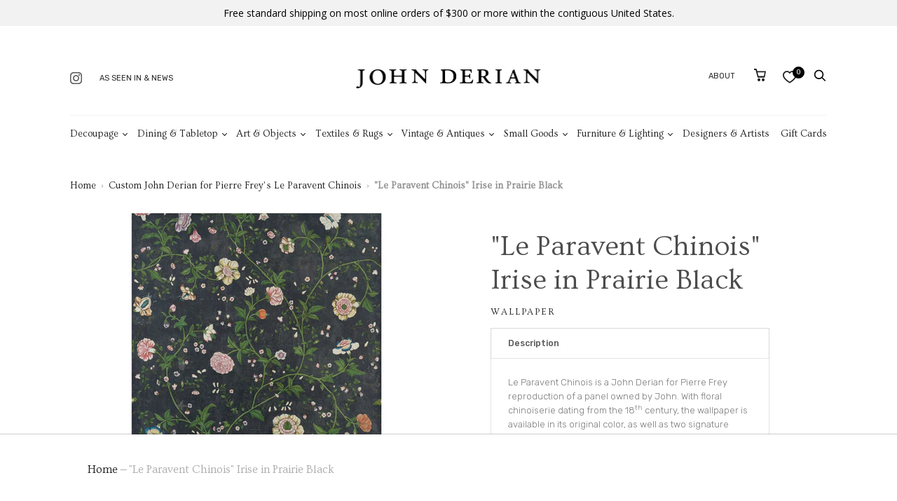

--- FILE ---
content_type: text/html; charset=utf-8
request_url: https://www.johnderian.com/products/le-paravent-chinois-irise
body_size: 63105
content:
<!doctype html>
<!--[if IE 9]><html class="ie9 no-js"><![endif]-->
<!--[if !IE]><!--><html class="no-js" lang="en"><!--<![endif]-->
  <head><!-- ! Yoast SEO -->

 
<script id="pandectes-rules">   /* PANDECTES-GDPR: DO NOT MODIFY AUTO GENERATED CODE OF THIS SCRIPT */      window.PandectesSettings = {"store":{"plan":"basic","theme":"shopify-theme/main","primaryLocale":"en","adminMode":false},"tsPublished":1687985750,"declaration":{"showPurpose":false,"showProvider":false,"declIntroText":"We use cookies to optimize website functionality, analyze the performance, and provide personalized experience to you. Some cookies are essential to make the website operate and function correctly. Those cookies cannot be disabled. In this window you can manage your preference of cookies.","showDateGenerated":true},"language":{"languageMode":"Single","fallbackLanguage":"en","languageDetection":"browser","languagesSupported":[]},"texts":{"managed":{"headerText":{"en":"We resepect your privacy"},"consentText":{"en":"This website uses cookies to improve and understand user behavior."},"dismissButtonText":{"en":"Ok"},"linkText":{"en":"Learn more"},"imprintText":{"en":"Imprint"},"preferencesButtonText":{"en":"Preferences"},"allowButtonText":{"en":"Accept"},"denyButtonText":{"en":"Decline"},"leaveSiteButtonText":{"en":"Leave this site"},"cookiePolicyText":{"en":"Cookie policy"},"preferencesPopupTitleText":{"en":"Manage consent preferences"},"preferencesPopupIntroText":{"en":"We use cookies to optimize website functionality, analyze the performance, and provide personalized experience to you. Some cookies are essential to make the website operate and function correctly. Those cookies cannot be disabled. In this window you can manage your preference of cookies."},"preferencesPopupCloseButtonText":{"en":"Close"},"preferencesPopupAcceptAllButtonText":{"en":"Accept all"},"preferencesPopupRejectAllButtonText":{"en":"Reject all"},"preferencesPopupSaveButtonText":{"en":"Save preferences"},"accessSectionTitleText":{"en":"Data portability"},"accessSectionParagraphText":{"en":"You have the right to request access to your data at any time."},"rectificationSectionTitleText":{"en":"Data Rectification"},"rectificationSectionParagraphText":{"en":"You have the right to request your data to be updated whenever you think it is appropriate."},"erasureSectionTitleText":{"en":"Right to be forgotten"},"erasureSectionParagraphText":{"en":"You have the right to ask all your data to be erased. After that, you will no longer be able to access your account."},"declIntroText":{"en":"We use cookies to optimize website functionality, analyze the performance, and provide personalized experience to you. Some cookies are essential to make the website operate and function correctly. Those cookies cannot be disabled. In this window you can manage your preference of cookies."}},"categories":{"strictlyNecessaryCookiesTitleText":{"en":"Strictly necessary cookies"},"functionalityCookiesTitleText":{"en":"Functional cookies"},"performanceCookiesTitleText":{"en":"Performance cookies"},"targetingCookiesTitleText":{"en":"Targeting cookies"},"unclassifiedCookiesTitleText":{"en":"Unclassified cookies"},"strictlyNecessaryCookiesDescriptionText":{"en":"These cookies are essential in order to enable you to move around the website and use its features, such as accessing secure areas of the website. The website cannot function properly without these cookies."},"functionalityCookiesDescriptionText":{"en":"These cookies enable the site to provide enhanced functionality and personalisation. They may be set by us or by third party providers whose services we have added to our pages. If you do not allow these cookies then some or all of these services may not function properly."},"performanceCookiesDescriptionText":{"en":"These cookies enable us to monitor and improve the performance of our website. For example, they allow us to count visits, identify traffic sources and see which parts of the site are most popular."},"targetingCookiesDescriptionText":{"en":"These cookies may be set through our site by our advertising partners. They may be used by those companies to build a profile of your interests and show you relevant adverts on other sites.    They do not store directly personal information, but are based on uniquely identifying your browser and internet device. If you do not allow these cookies, you will experience less targeted advertising."},"unclassifiedCookiesDescriptionText":{"en":"Unclassified cookies are cookies that we are in the process of classifying, together with the providers of individual cookies."}},"auto":{"declName":{"en":"Name"},"declPath":{"en":"Path"},"declType":{"en":"Type"},"declDomain":{"en":"Domain"},"declPurpose":{"en":"Purpose"},"declProvider":{"en":"Provider"},"declRetention":{"en":"Retention"},"declFirstParty":{"en":"First-party"},"declThirdParty":{"en":"Third-party"},"declSeconds":{"en":"seconds"},"declMinutes":{"en":"minutes"},"declHours":{"en":"hours"},"declDays":{"en":"days"},"declMonths":{"en":"months"},"declYears":{"en":"years"},"declSession":{"en":"Session"},"cookiesDetailsText":{"en":"Cookies details"},"preferencesPopupAlwaysAllowedText":{"en":"Always allowed"},"submitButton":{"en":"Submit"},"submittingButton":{"en":"Submitting..."},"cancelButton":{"en":"Cancel"},"guestsSupportInfoText":{"en":"Please login with your customer account to further proceed."},"guestsSupportEmailPlaceholder":{"en":"E-mail address"},"guestsSupportEmailValidationError":{"en":"Email is not valid"},"guestsSupportEmailSuccessTitle":{"en":"Thank you for your request"},"guestsSupportEmailFailureTitle":{"en":"A problem occurred"},"guestsSupportEmailSuccessMessage":{"en":"If you are registered as a customer of this store, you will soon receive an email with instructions on how to proceed."},"guestsSupportEmailFailureMessage":{"en":"Your request was not submitted. Please try again and if problem persists, contact store owner for assistance."},"confirmationSuccessTitle":{"en":"Your request is verified"},"confirmationFailureTitle":{"en":"A problem occurred"},"confirmationSuccessMessage":{"en":"We will soon get back to you as to your request."},"confirmationFailureMessage":{"en":"Your request was not verified. Please try again and if problem persists, contact store owner for assistance"},"consentSectionTitleText":{"en":"Your cookie consent"},"consentSectionNoConsentText":{"en":"You have not consented to the cookies policy of this website."},"consentSectionConsentedText":{"en":"You consented to the cookies policy of this website on"},"consentStatus":{"en":"Consent preference"},"consentDate":{"en":"Consent date"},"consentId":{"en":"Consent ID"},"consentSectionChangeConsentActionText":{"en":"Change consent preference"},"accessSectionGDPRRequestsActionText":{"en":"Data subject requests"},"accessSectionAccountInfoActionText":{"en":"Personal data"},"accessSectionOrdersRecordsActionText":{"en":"Orders"},"accessSectionDownloadReportActionText":{"en":"Request export"},"rectificationCommentPlaceholder":{"en":"Describe what you want to be updated"},"rectificationCommentValidationError":{"en":"Comment is required"},"rectificationSectionEditAccountActionText":{"en":"Request an update"},"erasureSectionRequestDeletionActionText":{"en":"Request personal data deletion"}}},"library":{"previewMode":false,"fadeInTimeout":0,"defaultBlocked":7,"showLink":true,"showImprintLink":true,"enabled":true,"cookie":{"name":"_pandectes_gdpr","expiryDays":365,"secure":true},"dismissOnScroll":false,"dismissOnWindowClick":false,"dismissOnTimeout":false,"palette":{"popup":{"background":"#F5F5F5","backgroundForCalculations":{"a":1,"b":245,"g":245,"r":245},"text":"#0A0202"},"button":{"background":"#2F94AC","backgroundForCalculations":{"a":1,"b":172,"g":148,"r":47},"text":"#FFFFFF","textForCalculation":{"a":1,"b":255,"g":255,"r":255},"border":"transparent"}},"content":{"href":"https://john-derian-company-inc.myshopify.com/policies/privacy-policy","imprintHref":"https://www.johnderian.com/pages/ccpa-opt-out","close":"&#10005;","target":"_blank","logo":""},"window":"<div role=\"dialog\" aria-live=\"polite\" aria-label=\"cookieconsent\" aria-describedby=\"cookieconsent:desc\" id=\"pandectes-banner\" class=\"cc-window-wrapper cc-bottom-left-wrapper\"><div class=\"pd-cookie-banner-window cc-window {{classes}}\"><!--googleoff: all-->{{children}}<!--googleon: all--></div></div>","compliance":{"opt-both":"<div class=\"cc-compliance cc-highlight\">{{deny}}{{allow}}</div>"},"type":"opt-both","layouts":{"basic":"{{header}}{{messagelink}}{{compliance}}{{close}}"},"position":"bottom-left","theme":"block","revokable":true,"animateRevokable":true,"revokableReset":false,"revokableLogoUrl":"https://cdn.shopify.com/s/files/1/0105/6172/t/34/assets/pandectes-reopen-logo.png?v=1687962543","revokablePlacement":"bottom-left","revokableMarginHorizontal":15,"revokableMarginVertical":15,"static":false,"autoAttach":true,"hasTransition":true,"blacklistPage":[""]},"geolocation":{"brOnly":false,"caOnly":false,"euOnly":false,"jpOnly":false,"thOnly":false,"canadaOnly":false,"globalVisibility":true},"dsr":{"guestsSupport":false,"accessSectionDownloadReportAuto":false},"banner":{"resetTs":1687449810,"extraCss":"        .cc-banner-logo {max-width: 24em!important;}    @media(min-width: 768px) {.cc-window.cc-floating{max-width: 24em!important;width: 24em!important;}}    .cc-message, .cc-header, .cc-logo {text-align: left}    .cc-window-wrapper{z-index: 2147483647;}    .cc-window{padding: 38px!important;z-index: 2147483647;font-family: inherit;}    .cc-header{font-family: inherit;}    .pd-cp-ui{font-family: inherit; background-color: #F5F5F5;color:#0A0202;}    .pd-cp-btn{background-color:#2F94AC;color:#FFFFFF!important;}    input + .pd-cp-preferences-slider{background-color: rgba(10, 2, 2, 0.3)}    .pd-cp-scrolling-section::-webkit-scrollbar{background-color: rgba(10, 2, 2, 0.3)}    input:checked + .pd-cp-preferences-slider{background-color: rgba(10, 2, 2, 1)}    .pd-cp-scrolling-section::-webkit-scrollbar-thumb {background-color: rgba(10, 2, 2, 1)}    .pd-cp-ui-close{color:#0A0202;}    .pd-cp-preferences-slider:before{background-color: #F5F5F5}    .pd-cp-title:before {border-color: #0A0202!important}    .pd-cp-preferences-slider{background-color:#0A0202}    .pd-cp-toggle{color:#0A0202!important}    @media(max-width:699px) {.pd-cp-ui-close-top svg {fill: #0A0202}}    .pd-cp-toggle:hover,.pd-cp-toggle:visited,.pd-cp-toggle:active{color:#0A0202!important}    .pd-cookie-banner-window {box-shadow: 0 0 18px rgb(0 0 0 / 20%);}  ","customJavascript":null,"showPoweredBy":false,"isActive":false,"implicitSavePreferences":false,"cookieIcon":false,"blockBots":false,"showCookiesDetails":true,"cookiesBlockedByDefault":"7","hasTransition":true,"blockingPage":false,"showOnlyLandingPage":false,"leaveSiteUrl":"https://www.google.com","linkRespectStoreLang":false},"cookies":{"0":[{"name":"secure_customer_sig","domain":"www.johnderian.com","path":"/","provider":"Shopify","firstParty":true,"retention":"1 year(s)","expires":1,"unit":"declYears","purpose":{"en":"Used in connection with customer login."}},{"name":"localization","domain":"www.johnderian.com","path":"/","provider":"Shopify","firstParty":true,"retention":"1 year(s)","expires":1,"unit":"declYears","purpose":{"en":"Shopify store localization"}},{"name":"_cmp_a","domain":".johnderian.com","path":"/","provider":"Shopify","firstParty":true,"retention":"24 hour(s)","expires":24,"unit":"declHours","purpose":{"en":"Used for managing customer privacy settings."}},{"name":"keep_alive","domain":"www.johnderian.com","path":"/","provider":"Shopify","firstParty":true,"retention":"30 minute(s)","expires":30,"unit":"declMinutes","purpose":{"en":"Used in connection with buyer localization."}},{"name":"_secure_session_id","domain":"www.johnderian.com","path":"/","provider":"Shopify","firstParty":true,"retention":"24 hour(s)","expires":24,"unit":"declHours","purpose":{"en":"Used in connection with navigation through a storefront."}},{"name":"_tracking_consent","domain":".johnderian.com","path":"/","provider":"Shopify","firstParty":true,"retention":"1 year(s)","expires":1,"unit":"declYears","purpose":{"en":"Tracking preferences."}}],"1":[],"2":[{"name":"_y","domain":".johnderian.com","path":"/","provider":"Shopify","firstParty":true,"retention":"1 year(s)","expires":1,"unit":"declYears","purpose":{"en":"Shopify analytics."}},{"name":"_shopify_s","domain":".johnderian.com","path":"/","provider":"Shopify","firstParty":true,"retention":"30 minute(s)","expires":30,"unit":"declMinutes","purpose":{"en":"Shopify analytics."}},{"name":"_landing_page","domain":".johnderian.com","path":"/","provider":"Shopify","firstParty":true,"retention":"14 day(s)","expires":14,"unit":"declSession","purpose":{"en":"Tracks landing pages."}},{"name":"__cf_bm","domain":".www.johnderian.com","path":"/","provider":"CloudFlare","firstParty":true,"retention":"30 minute(s)","expires":30,"unit":"declMinutes","purpose":{"en":"Used to manage incoming traffic that matches criteria associated with bots."}},{"name":"_shopify_y","domain":".johnderian.com","path":"/","provider":"Shopify","firstParty":true,"retention":"1 year(s)","expires":1,"unit":"declYears","purpose":{"en":"Shopify analytics."}},{"name":"__cf_bm","domain":".cdn.shopify.com","path":"/","provider":"CloudFlare","firstParty":true,"retention":"30 minute(s)","expires":30,"unit":"declMinutes","purpose":{"en":"Used to manage incoming traffic that matches criteria associated with bots."}},{"name":"_s","domain":".johnderian.com","path":"/","provider":"Shopify","firstParty":true,"retention":"30 minute(s)","expires":30,"unit":"declMinutes","purpose":{"en":"Shopify analytics."}},{"name":"_gid","domain":".johnderian.com","path":"/","provider":"Google","firstParty":true,"retention":"24 hour(s)","expires":24,"unit":"declHours","purpose":{"en":"Cookie is placed by Google Analytics to count and track pageviews."}},{"name":"_orig_referrer","domain":".johnderian.com","path":"/","provider":"Shopify","firstParty":true,"retention":"14 day(s)","expires":14,"unit":"declSession","purpose":{"en":"Tracks landing pages."}},{"name":"_gat","domain":".johnderian.com","path":"/","provider":"Google","firstParty":true,"retention":"46 second(s)","expires":46,"unit":"declSeconds","purpose":{"en":"Cookie is placed by Google Analytics to filter requests from bots."}},{"name":"_shopify_sa_t","domain":".johnderian.com","path":"/","provider":"Shopify","firstParty":true,"retention":"30 minute(s)","expires":30,"unit":"declMinutes","purpose":{"en":"Shopify analytics relating to marketing & referrals."}},{"name":"_shopify_sa_p","domain":".johnderian.com","path":"/","provider":"Shopify","firstParty":true,"retention":"30 minute(s)","expires":30,"unit":"declMinutes","purpose":{"en":"Shopify analytics relating to marketing & referrals."}},{"name":"__cf_bm","domain":".fonts.shopifycdn.com","path":"/","provider":"CloudFlare","firstParty":true,"retention":"30 minute(s)","expires":30,"unit":"declMinutes","purpose":{"en":"Used to manage incoming traffic that matches criteria associated with bots."}},{"name":"_ga_23K3T32K1T","domain":".johnderian.com","path":"/","provider":"Google","firstParty":true,"retention":"1 year(s)","expires":1,"unit":"declYears","purpose":{"en":"Cookie is set by Google Analytics with unknown functionality"}},{"name":"_ga","domain":".johnderian.com","path":"/","provider":"Google","firstParty":true,"retention":"1 year(s)","expires":1,"unit":"declYears","purpose":{"en":"Cookie is set by Google Analytics with unknown functionality"}},{"name":"qab_previous_pathname","domain":"www.johnderian.com","path":"/","provider":"Hextom","firstParty":true,"retention":"Session","expires":-1687449835,"unit":"declSeconds","purpose":{"en":"Used by Hextom for statistical data."}},{"name":"_ga_69WKCLXB6V","domain":".johnderian.com","path":"/","provider":"Google","firstParty":true,"retention":"1 year(s)","expires":1,"unit":"declYears","purpose":{"en":"Cookie is set by Google Analytics with unknown functionality"}}],"4":[{"name":"_fbp","domain":".johnderian.com","path":"/","provider":"Facebook","firstParty":true,"retention":"90 day(s)","expires":90,"unit":"declSession","purpose":{"en":"Cookie is placed by Facebook to track visits across websites."}},{"name":"__kla_id","domain":"www.johnderian.com","path":"/","provider":"Klaviyo","firstParty":true,"retention":"1 year(s)","expires":1,"unit":"declYears","purpose":{"en":"Tracks when someone clicks through a Klaviyo email to your website"}}],"8":[{"name":"_ttp","domain":".tiktok.com","path":"/","provider":"Unknown","firstParty":true,"retention":"1 year(s)","expires":1,"unit":"declYears","purpose":{"en":""}},{"name":"_tt_enable_cookie","domain":".johnderian.com","path":"/","provider":"Unknown","firstParty":true,"retention":"1 year(s)","expires":1,"unit":"declYears","purpose":{"en":""}},{"name":"_ttp","domain":".johnderian.com","path":"/","provider":"Unknown","firstParty":true,"retention":"1 year(s)","expires":1,"unit":"declYears","purpose":{"en":""}}]},"blocker":{"isActive":false,"googleConsentMode":{"id":"","analyticsId":"","isActive":false,"adStorageCategory":4,"analyticsStorageCategory":2,"personalizationStorageCategory":1,"functionalityStorageCategory":1,"customEvent":true,"securityStorageCategory":0,"redactData":true,"urlPassthrough":false},"facebookPixel":{"id":"","isActive":false,"ldu":false},"rakuten":{"isActive":false,"cmp":false,"ccpa":false},"gpcIsActive":false,"defaultBlocked":7,"patterns":{"whiteList":[],"blackList":{"1":[],"2":[],"4":[],"8":[]},"iframesWhiteList":[],"iframesBlackList":{"1":[],"2":[],"4":[],"8":[]},"beaconsWhiteList":[],"beaconsBlackList":{"1":[],"2":[],"4":[],"8":[]}}}}      !function(){"use strict";window.PandectesRules=window.PandectesRules||{},window.PandectesRules.manualBlacklist={1:[],2:[],4:[]},window.PandectesRules.blacklistedIFrames={1:[],2:[],4:[]},window.PandectesRules.blacklistedCss={1:[],2:[],4:[]},window.PandectesRules.blacklistedBeacons={1:[],2:[],4:[]};var e="javascript/blocked",t="_pandectes_gdpr";function n(e){return new RegExp(e.replace(/[/\\.+?$()]/g,"\\$&").replace("*","(.*)"))}var r=function(e){try{return JSON.parse(e)}catch(e){return!1}},a=function(e){var t=arguments.length>1&&void 0!==arguments[1]?arguments[1]:"log",n=new URLSearchParams(window.location.search);n.get("log")&&console[t]("PandectesRules: ".concat(e))};function i(e,t){var n=Object.keys(e);if(Object.getOwnPropertySymbols){var r=Object.getOwnPropertySymbols(e);t&&(r=r.filter((function(t){return Object.getOwnPropertyDescriptor(e,t).enumerable}))),n.push.apply(n,r)}return n}function s(e){for(var t=1;t<arguments.length;t++){var n=null!=arguments[t]?arguments[t]:{};t%2?i(Object(n),!0).forEach((function(t){o(e,t,n[t])})):Object.getOwnPropertyDescriptors?Object.defineProperties(e,Object.getOwnPropertyDescriptors(n)):i(Object(n)).forEach((function(t){Object.defineProperty(e,t,Object.getOwnPropertyDescriptor(n,t))}))}return e}function o(e,t,n){return t in e?Object.defineProperty(e,t,{value:n,enumerable:!0,configurable:!0,writable:!0}):e[t]=n,e}function c(e,t){return function(e){if(Array.isArray(e))return e}(e)||function(e,t){var n=null==e?null:"undefined"!=typeof Symbol&&e[Symbol.iterator]||e["@@iterator"];if(null==n)return;var r,a,i=[],s=!0,o=!1;try{for(n=n.call(e);!(s=(r=n.next()).done)&&(i.push(r.value),!t||i.length!==t);s=!0);}catch(e){o=!0,a=e}finally{try{s||null==n.return||n.return()}finally{if(o)throw a}}return i}(e,t)||u(e,t)||function(){throw new TypeError("Invalid attempt to destructure non-iterable instance.\nIn order to be iterable, non-array objects must have a [Symbol.iterator]() method.")}()}function l(e){return function(e){if(Array.isArray(e))return d(e)}(e)||function(e){if("undefined"!=typeof Symbol&&null!=e[Symbol.iterator]||null!=e["@@iterator"])return Array.from(e)}(e)||u(e)||function(){throw new TypeError("Invalid attempt to spread non-iterable instance.\nIn order to be iterable, non-array objects must have a [Symbol.iterator]() method.")}()}function u(e,t){if(e){if("string"==typeof e)return d(e,t);var n=Object.prototype.toString.call(e).slice(8,-1);return"Object"===n&&e.constructor&&(n=e.constructor.name),"Map"===n||"Set"===n?Array.from(e):"Arguments"===n||/^(?:Ui|I)nt(?:8|16|32)(?:Clamped)?Array$/.test(n)?d(e,t):void 0}}function d(e,t){(null==t||t>e.length)&&(t=e.length);for(var n=0,r=new Array(t);n<t;n++)r[n]=e[n];return r}var f="Pandectes"===window.navigator.userAgent;a("userAgent -> ".concat(window.navigator.userAgent.substring(0,50)));var p=function(){var e,n=arguments.length>0&&void 0!==arguments[0]?arguments[0]:t,a="; "+document.cookie,i=a.split("; "+n+"=");if(i.length<2)e={};else{var s=i.pop(),o=s.split(";");e=window.atob(o.shift())}var c=r(e);return!1!==c?c:e}(),g=window.PandectesSettings,y=g.banner.isActive,h=g.blocker.defaultBlocked,m=p&&null!==p.preferences&&void 0!==p.preferences?p.preferences:null,w=y?null===m?h:m:0,b={1:0==(1&w),2:0==(2&w),4:0==(4&w)},v=window.PandectesSettings.blocker.patterns,k=v.blackList,L=v.whiteList,S=v.iframesBlackList,P=v.iframesWhiteList,A=v.beaconsBlackList,C=v.beaconsWhiteList,_={blackList:[],whiteList:[],iframesBlackList:{1:[],2:[],4:[],8:[]},iframesWhiteList:[],beaconsBlackList:{1:[],2:[],4:[],8:[]},beaconsWhiteList:[]};[1,2,4].map((function(e){var t;b[e]||((t=_.blackList).push.apply(t,l(k[e].length?k[e].map(n):[])),_.iframesBlackList[e]=S[e].length?S[e].map(n):[],_.beaconsBlackList[e]=A[e].length?A[e].map(n):[])})),_.whiteList=L.length?L.map(n):[],_.iframesWhiteList=P.length?P.map(n):[],_.beaconsWhiteList=C.length?C.map(n):[];var B={scripts:[],iframes:{1:[],2:[],4:[]},beacons:{1:[],2:[],4:[]},css:{1:[],2:[],4:[]}},O=function(t,n){return t&&(!n||n!==e)&&(!_.blackList||_.blackList.some((function(e){return e.test(t)})))&&(!_.whiteList||_.whiteList.every((function(e){return!e.test(t)})))},E=function(e){var t=e.getAttribute("src");return _.blackList&&_.blackList.every((function(e){return!e.test(t)}))||_.whiteList&&_.whiteList.some((function(e){return e.test(t)}))},I=function(e,t){var n=_.iframesBlackList[t],r=_.iframesWhiteList;return e&&(!n||n.some((function(t){return t.test(e)})))&&(!r||r.every((function(t){return!t.test(e)})))},j=function(e,t){var n=_.beaconsBlackList[t],r=_.beaconsWhiteList;return e&&(!n||n.some((function(t){return t.test(e)})))&&(!r||r.every((function(t){return!t.test(e)})))},R=new MutationObserver((function(e){for(var t=0;t<e.length;t++)for(var n=e[t].addedNodes,r=0;r<n.length;r++){var a=n[r],i=a.dataset&&a.dataset.cookiecategory;if(1===a.nodeType&&"LINK"===a.tagName){var s=a.dataset&&a.dataset.href;if(s&&i)switch(i){case"functionality":case"C0001":B.css[1].push(s);break;case"performance":case"C0002":B.css[2].push(s);break;case"targeting":case"C0003":B.css[4].push(s)}}}})),T=new MutationObserver((function(t){for(var n=0;n<t.length;n++)for(var r=t[n].addedNodes,a=function(t){var n=r[t],a=n.src||n.dataset&&n.dataset.src,i=n.dataset&&n.dataset.cookiecategory;if(1===n.nodeType&&"IFRAME"===n.tagName){if(a){var s=!1;I(a,1)||"functionality"===i||"C0001"===i?(s=!0,B.iframes[1].push(a)):I(a,2)||"performance"===i||"C0002"===i?(s=!0,B.iframes[2].push(a)):(I(a,4)||"targeting"===i||"C0003"===i)&&(s=!0,B.iframes[4].push(a)),s&&(n.removeAttribute("src"),n.setAttribute("data-src",a))}}else if(1===n.nodeType&&"IMG"===n.tagName){if(a){var o=!1;j(a,1)?(o=!0,B.beacons[1].push(a)):j(a,2)?(o=!0,B.beacons[2].push(a)):j(a,4)&&(o=!0,B.beacons[4].push(a)),o&&(n.removeAttribute("src"),n.setAttribute("data-src",a))}}else if(1===n.nodeType&&"LINK"===n.tagName){var c=n.dataset&&n.dataset.href;if(c&&i)switch(i){case"functionality":case"C0001":B.css[1].push(c);break;case"performance":case"C0002":B.css[2].push(c);break;case"targeting":case"C0003":B.css[4].push(c)}}else if(1===n.nodeType&&"SCRIPT"===n.tagName){var l=n.type,u=!1;if(O(a,l))u=!0;else if(a&&i)switch(i){case"functionality":case"C0001":u=!0,window.PandectesRules.manualBlacklist[1].push(a);break;case"performance":case"C0002":u=!0,window.PandectesRules.manualBlacklist[2].push(a);break;case"targeting":case"C0003":u=!0,window.PandectesRules.manualBlacklist[4].push(a)}if(u){B.scripts.push([n,l]),n.type=e;n.addEventListener("beforescriptexecute",(function t(r){n.getAttribute("type")===e&&r.preventDefault(),n.removeEventListener("beforescriptexecute",t)})),n.parentElement&&n.parentElement.removeChild(n)}}},i=0;i<r.length;i++)a(i)})),x=document.createElement,N={src:Object.getOwnPropertyDescriptor(HTMLScriptElement.prototype,"src"),type:Object.getOwnPropertyDescriptor(HTMLScriptElement.prototype,"type")};window.PandectesRules.unblockCss=function(e){var t=B.css[e]||[];t.length&&a("Unblocking CSS for ".concat(e)),t.forEach((function(e){var t=document.querySelector('link[data-href^="'.concat(e,'"]'));t.removeAttribute("data-href"),t.href=e})),B.css[e]=[]},window.PandectesRules.unblockIFrames=function(e){var t=B.iframes[e]||[];t.length&&a("Unblocking IFrames for ".concat(e)),_.iframesBlackList[e]=[],t.forEach((function(e){var t=document.querySelector('iframe[data-src^="'.concat(e,'"]'));t.removeAttribute("data-src"),t.src=e})),B.iframes[e]=[]},window.PandectesRules.unblockBeacons=function(e){var t=B.beacons[e]||[];t.length&&a("Unblocking Beacons for ".concat(e)),_.beaconsBlackList[e]=[],t.forEach((function(e){var t=document.querySelector('img[data-src^="'.concat(e,'"]'));t.removeAttribute("data-src"),t.src=e})),B.beacons[e]=[]},window.PandectesRules.unblock=function(t){t.length<1?(_.blackList=[],_.whiteList=[],_.iframesBlackList=[],_.iframesWhiteList=[]):(_.blackList&&(_.blackList=_.blackList.filter((function(e){return t.every((function(t){return"string"==typeof t?!e.test(t):t instanceof RegExp?e.toString()!==t.toString():void 0}))}))),_.whiteList&&(_.whiteList=[].concat(l(_.whiteList),l(t.map((function(e){if("string"==typeof e){var t=".*"+n(e)+".*";if(_.whiteList.every((function(e){return e.toString()!==t.toString()})))return new RegExp(t)}else if(e instanceof RegExp&&_.whiteList.every((function(t){return t.toString()!==e.toString()})))return e;return null})).filter(Boolean)))));for(var r=document.querySelectorAll('script[type="'.concat(e,'"]')),i=0;i<r.length;i++){var s=r[i];E(s)&&(B.scripts.push([s,"application/javascript"]),s.parentElement.removeChild(s))}var o=0;l(B.scripts).forEach((function(e,t){var n=c(e,2),r=n[0],a=n[1];if(E(r)){for(var i=document.createElement("script"),s=0;s<r.attributes.length;s++){var l=r.attributes[s];"src"!==l.name&&"type"!==l.name&&i.setAttribute(l.name,r.attributes[s].value)}i.setAttribute("src",r.src),i.setAttribute("type",a||"application/javascript"),document.head.appendChild(i),B.scripts.splice(t-o,1),o++}})),0==_.blackList.length&&0===_.iframesBlackList[1].length&&0===_.iframesBlackList[2].length&&0===_.iframesBlackList[4].length&&0===_.beaconsBlackList[1].length&&0===_.beaconsBlackList[2].length&&0===_.beaconsBlackList[4].length&&(a("Disconnecting observers"),T.disconnect(),R.disconnect())};var M,D,W=window.PandectesSettings.store.adminMode,F=window.PandectesSettings.blocker;M=function(){!function(){var e=window.Shopify.trackingConsent;try{var t=W&&!window.Shopify.AdminBarInjector,n={preferences:0==(1&w)||f||t,analytics:0==(2&w)||f||t,marketing:0==(4&w)||f||t};e.firstPartyMarketingAllowed()===n.marketing&&e.analyticsProcessingAllowed()===n.analytics&&e.preferencesProcessingAllowed()===n.preferences||e.setTrackingConsent(n,(function(e){e&&e.error?a("Shopify.customerPrivacy API - failed to setTrackingConsent"):a("Shopify.customerPrivacy API - setTrackingConsent(".concat(JSON.stringify(n),")"))}))}catch(e){a("Shopify.customerPrivacy API - exception")}}(),function(){var e=window.Shopify.trackingConsent,t=e.currentVisitorConsent();if(F.gpcIsActive&&"CCPA"===e.getRegulation()&&"no"===t.gpc&&"yes"!==t.sale_of_data){var n={sale_of_data:!1};e.setTrackingConsent(n,(function(e){e&&e.error?a("Shopify.customerPrivacy API - failed to setTrackingConsent({".concat(JSON.stringify(n),")")):a("Shopify.customerPrivacy API - setTrackingConsent(".concat(JSON.stringify(n),")"))}))}}()},D=null,window.Shopify&&window.Shopify.loadFeatures&&window.Shopify.trackingConsent?M():D=setInterval((function(){window.Shopify&&window.Shopify.loadFeatures&&(clearInterval(D),window.Shopify.loadFeatures([{name:"consent-tracking-api",version:"0.1"}],(function(e){e?a("Shopify.customerPrivacy API - failed to load"):(a("Shopify.customerPrivacy API - loaded"),M())})))}),10);var z=window.PandectesSettings,U=z.banner.isActive,q=z.blocker.googleConsentMode,J=q.isActive,H=q.customEvent,$=q.redactData,G=q.urlPassthrough,K=q.adStorageCategory,V=q.analyticsStorageCategory,Y=q.functionalityStorageCategory,Q=q.personalizationStorageCategory,X=q.securityStorageCategory;function Z(){window.dataLayer.push(arguments)}window.dataLayer=window.dataLayer||[];var ee,te,ne={hasInitialized:!1,ads_data_redaction:!1,url_passthrough:!1,storage:{ad_storage:"granted",analytics_storage:"granted",functionality_storage:"granted",personalization_storage:"granted",security_storage:"granted",wait_for_update:500}};if(U&&J){var re=0==(w&K)?"granted":"denied",ae=0==(w&V)?"granted":"denied",ie=0==(w&Y)?"granted":"denied",se=0==(w&Q)?"granted":"denied",oe=0==(w&X)?"granted":"denied";ne.hasInitialized=!0,ne.ads_data_redaction="denied"===re&&$,ne.url_passthrough=G,ne.storage.ad_storage=re,ne.storage.analytics_storage=ae,ne.storage.functionality_storage=ie,ne.storage.personalization_storage=se,ne.storage.security_storage=oe,ne.ads_data_redaction&&Z("set","ads_data_redaction",ne.ads_data_redaction),ne.url_passthrough&&Z("set","url_passthrough",ne.url_passthrough),Z("consent","default",ne.storage),H&&(te=7===(ee=w)?"deny":0===ee?"allow":"mixed",window.dataLayer.push({event:"Pandectes_Consent_Update",pandectes_status:te,pandectes_categories:{C0000:"allow",C0001:b[1]?"allow":"deny",C0002:b[2]?"allow":"deny",C0003:b[4]?"allow":"deny"}})),a("Google consent mode initialized")}window.PandectesRules.gcm=ne;var ce=window.PandectesSettings,le=ce.banner.isActive,ue=ce.blocker.isActive;a("Blocker -> "+(ue?"Active":"Inactive")),a("Banner -> "+(le?"Active":"Inactive")),a("ActualPrefs -> "+w);var de=null===m&&/\/checkouts\//.test(window.location.pathname);0!==w&&!1===f&&ue&&!de?(a("Blocker will execute"),document.createElement=function(){for(var t=arguments.length,n=new Array(t),r=0;r<t;r++)n[r]=arguments[r];if("script"!==n[0].toLowerCase())return x.bind?x.bind(document).apply(void 0,n):x;var a=x.bind(document).apply(void 0,n);try{Object.defineProperties(a,{src:s(s({},N.src),{},{set:function(t){O(t,a.type)&&N.type.set.call(this,e),N.src.set.call(this,t)}}),type:s(s({},N.type),{},{get:function(){var t=N.type.get.call(this);return t===e||O(this.src,t)?null:t},set:function(t){var n=O(a.src,a.type)?e:t;N.type.set.call(this,n)}})}),a.setAttribute=function(t,n){if("type"===t){var r=O(a.src,a.type)?e:n;N.type.set.call(a,r)}else"src"===t?(O(n,a.type)&&N.type.set.call(a,e),N.src.set.call(a,n)):HTMLScriptElement.prototype.setAttribute.call(a,t,n)}}catch(e){console.warn("Yett: unable to prevent script execution for script src ",a.src,".\n",'A likely cause would be because you are using a third-party browser extension that monkey patches the "document.createElement" function.')}return a},T.observe(document.documentElement,{childList:!0,subtree:!0}),R.observe(document.documentElement,{childList:!0,subtree:!0})):a("Blocker will not execute")}();
</script>
   <meta name="facebook-domain-verification" content="kd9fsvs2c46iqambx4wvu3l121yxi4" />

  

    
<meta name="facebook-domain-verification" content="exoleb4n0jvb1x2he1i9bu9uizpdd1"/>


    <meta charset="utf-8">
  <head/>


    
      <link rel="shortcut icon" href="//www.johnderian.com/cdn/shop/files/5R-EYE_500x_92ea7d57-2ad8-4cc9-9f8e-f1d920e8fb18_32x32.png?v=1613534529" type="image/png">
    
















<meta name="twitter:image:alt" content=""Le Paravent Chinois" Irise in Prairie Black">

<meta name="viewport" content="width=device-width">

    <script>window.performance && window.performance.mark && window.performance.mark('shopify.content_for_header.start');</script><meta name="google-site-verification" content="tW2K8ooGbl55zW7YYphX1salVmCUSSD00PTx5pYPq44">
<meta id="shopify-digital-wallet" name="shopify-digital-wallet" content="/1056172/digital_wallets/dialog">
<meta name="shopify-checkout-api-token" content="92be7eea80e1b6f58d753d3dce2cff53">
<meta id="in-context-paypal-metadata" data-shop-id="1056172" data-venmo-supported="true" data-environment="production" data-locale="en_US" data-paypal-v4="true" data-currency="USD">
<link rel="alternate" type="application/json+oembed" href="https://www.johnderian.com/products/le-paravent-chinois-irise.oembed">
<script async="async" src="/checkouts/internal/preloads.js?locale=en-US"></script>
<link rel="preconnect" href="https://shop.app" crossorigin="anonymous">
<script async="async" src="https://shop.app/checkouts/internal/preloads.js?locale=en-US&shop_id=1056172" crossorigin="anonymous"></script>
<script id="shopify-features" type="application/json">{"accessToken":"92be7eea80e1b6f58d753d3dce2cff53","betas":["rich-media-storefront-analytics"],"domain":"www.johnderian.com","predictiveSearch":true,"shopId":1056172,"locale":"en"}</script>
<script>var Shopify = Shopify || {};
Shopify.shop = "john-derian-company-inc.myshopify.com";
Shopify.locale = "en";
Shopify.currency = {"active":"USD","rate":"1.0"};
Shopify.country = "US";
Shopify.theme = {"name":"shopify-theme\/main","id":132054352110,"schema_name":"Handy","schema_version":"v1.2.2","theme_store_id":null,"role":"main"};
Shopify.theme.handle = "null";
Shopify.theme.style = {"id":null,"handle":null};
Shopify.cdnHost = "www.johnderian.com/cdn";
Shopify.routes = Shopify.routes || {};
Shopify.routes.root = "/";</script>
<script type="module">!function(o){(o.Shopify=o.Shopify||{}).modules=!0}(window);</script>
<script>!function(o){function n(){var o=[];function n(){o.push(Array.prototype.slice.apply(arguments))}return n.q=o,n}var t=o.Shopify=o.Shopify||{};t.loadFeatures=n(),t.autoloadFeatures=n()}(window);</script>
<script>
  window.ShopifyPay = window.ShopifyPay || {};
  window.ShopifyPay.apiHost = "shop.app\/pay";
  window.ShopifyPay.redirectState = null;
</script>
<script id="shop-js-analytics" type="application/json">{"pageType":"product"}</script>
<script defer="defer" async type="module" src="//www.johnderian.com/cdn/shopifycloud/shop-js/modules/v2/client.init-shop-cart-sync_DtuiiIyl.en.esm.js"></script>
<script defer="defer" async type="module" src="//www.johnderian.com/cdn/shopifycloud/shop-js/modules/v2/chunk.common_CUHEfi5Q.esm.js"></script>
<script type="module">
  await import("//www.johnderian.com/cdn/shopifycloud/shop-js/modules/v2/client.init-shop-cart-sync_DtuiiIyl.en.esm.js");
await import("//www.johnderian.com/cdn/shopifycloud/shop-js/modules/v2/chunk.common_CUHEfi5Q.esm.js");

  window.Shopify.SignInWithShop?.initShopCartSync?.({"fedCMEnabled":true,"windoidEnabled":true});

</script>
<script>
  window.Shopify = window.Shopify || {};
  if (!window.Shopify.featureAssets) window.Shopify.featureAssets = {};
  window.Shopify.featureAssets['shop-js'] = {"shop-cart-sync":["modules/v2/client.shop-cart-sync_DFoTY42P.en.esm.js","modules/v2/chunk.common_CUHEfi5Q.esm.js"],"init-fed-cm":["modules/v2/client.init-fed-cm_D2UNy1i2.en.esm.js","modules/v2/chunk.common_CUHEfi5Q.esm.js"],"init-shop-email-lookup-coordinator":["modules/v2/client.init-shop-email-lookup-coordinator_BQEe2rDt.en.esm.js","modules/v2/chunk.common_CUHEfi5Q.esm.js"],"shop-cash-offers":["modules/v2/client.shop-cash-offers_3CTtReFF.en.esm.js","modules/v2/chunk.common_CUHEfi5Q.esm.js","modules/v2/chunk.modal_BewljZkx.esm.js"],"shop-button":["modules/v2/client.shop-button_C6oxCjDL.en.esm.js","modules/v2/chunk.common_CUHEfi5Q.esm.js"],"init-windoid":["modules/v2/client.init-windoid_5pix8xhK.en.esm.js","modules/v2/chunk.common_CUHEfi5Q.esm.js"],"avatar":["modules/v2/client.avatar_BTnouDA3.en.esm.js"],"init-shop-cart-sync":["modules/v2/client.init-shop-cart-sync_DtuiiIyl.en.esm.js","modules/v2/chunk.common_CUHEfi5Q.esm.js"],"shop-toast-manager":["modules/v2/client.shop-toast-manager_BYv_8cH1.en.esm.js","modules/v2/chunk.common_CUHEfi5Q.esm.js"],"pay-button":["modules/v2/client.pay-button_FnF9EIkY.en.esm.js","modules/v2/chunk.common_CUHEfi5Q.esm.js"],"shop-login-button":["modules/v2/client.shop-login-button_CH1KUpOf.en.esm.js","modules/v2/chunk.common_CUHEfi5Q.esm.js","modules/v2/chunk.modal_BewljZkx.esm.js"],"init-customer-accounts-sign-up":["modules/v2/client.init-customer-accounts-sign-up_aj7QGgYS.en.esm.js","modules/v2/client.shop-login-button_CH1KUpOf.en.esm.js","modules/v2/chunk.common_CUHEfi5Q.esm.js","modules/v2/chunk.modal_BewljZkx.esm.js"],"init-shop-for-new-customer-accounts":["modules/v2/client.init-shop-for-new-customer-accounts_NbnYRf_7.en.esm.js","modules/v2/client.shop-login-button_CH1KUpOf.en.esm.js","modules/v2/chunk.common_CUHEfi5Q.esm.js","modules/v2/chunk.modal_BewljZkx.esm.js"],"init-customer-accounts":["modules/v2/client.init-customer-accounts_ppedhqCH.en.esm.js","modules/v2/client.shop-login-button_CH1KUpOf.en.esm.js","modules/v2/chunk.common_CUHEfi5Q.esm.js","modules/v2/chunk.modal_BewljZkx.esm.js"],"shop-follow-button":["modules/v2/client.shop-follow-button_CMIBBa6u.en.esm.js","modules/v2/chunk.common_CUHEfi5Q.esm.js","modules/v2/chunk.modal_BewljZkx.esm.js"],"lead-capture":["modules/v2/client.lead-capture_But0hIyf.en.esm.js","modules/v2/chunk.common_CUHEfi5Q.esm.js","modules/v2/chunk.modal_BewljZkx.esm.js"],"checkout-modal":["modules/v2/client.checkout-modal_BBxc70dQ.en.esm.js","modules/v2/chunk.common_CUHEfi5Q.esm.js","modules/v2/chunk.modal_BewljZkx.esm.js"],"shop-login":["modules/v2/client.shop-login_hM3Q17Kl.en.esm.js","modules/v2/chunk.common_CUHEfi5Q.esm.js","modules/v2/chunk.modal_BewljZkx.esm.js"],"payment-terms":["modules/v2/client.payment-terms_CAtGlQYS.en.esm.js","modules/v2/chunk.common_CUHEfi5Q.esm.js","modules/v2/chunk.modal_BewljZkx.esm.js"]};
</script>
<script>(function() {
  var isLoaded = false;
  function asyncLoad() {
    if (isLoaded) return;
    isLoaded = true;
    var urls = ["https:\/\/chimpstatic.com\/mcjs-connected\/js\/users\/1351cb6c44a572d67cdb24e66\/97215f6d21bfba835a423f676.js?shop=john-derian-company-inc.myshopify.com","https:\/\/cdn.sesami.co\/shopify.js?shop=john-derian-company-inc.myshopify.com","https:\/\/f624058c3f5c8edb775a-dea6612566ec344afdf376d2faa6c82f.ssl.cf5.rackcdn.com\/skt_easygc_start.js?shop=john-derian-company-inc.myshopify.com","https:\/\/tabs.stationmade.com\/registered-scripts\/tabs-by-station.js?shop=john-derian-company-inc.myshopify.com","https:\/\/chimpstatic.com\/mcjs-connected\/js\/users\/1351cb6c44a572d67cdb24e66\/0471b65e2370a5591f2ab6b31.js?shop=john-derian-company-inc.myshopify.com","https:\/\/storage.nfcube.com\/instafeed-48f090194f1f86fb552c0fa5eabd9803.js?shop=john-derian-company-inc.myshopify.com","https:\/\/cdn.hextom.com\/js\/quickannouncementbar.js?shop=john-derian-company-inc.myshopify.com"];
    for (var i = 0; i < urls.length; i++) {
      var s = document.createElement('script');
      s.type = 'text/javascript';
      s.async = true;
      s.src = urls[i];
      var x = document.getElementsByTagName('script')[0];
      x.parentNode.insertBefore(s, x);
    }
  };
  if(window.attachEvent) {
    window.attachEvent('onload', asyncLoad);
  } else {
    window.addEventListener('load', asyncLoad, false);
  }
})();</script>
<script id="__st">var __st={"a":1056172,"offset":-18000,"reqid":"accb7855-2972-48e7-840a-ba21472b89c9-1767353904","pageurl":"www.johnderian.com\/products\/le-paravent-chinois-irise","u":"2a6027ba4224","p":"product","rtyp":"product","rid":1693555884083};</script>
<script>window.ShopifyPaypalV4VisibilityTracking = true;</script>
<script id="captcha-bootstrap">!function(){'use strict';const t='contact',e='account',n='new_comment',o=[[t,t],['blogs',n],['comments',n],[t,'customer']],c=[[e,'customer_login'],[e,'guest_login'],[e,'recover_customer_password'],[e,'create_customer']],r=t=>t.map((([t,e])=>`form[action*='/${t}']:not([data-nocaptcha='true']) input[name='form_type'][value='${e}']`)).join(','),a=t=>()=>t?[...document.querySelectorAll(t)].map((t=>t.form)):[];function s(){const t=[...o],e=r(t);return a(e)}const i='password',u='form_key',d=['recaptcha-v3-token','g-recaptcha-response','h-captcha-response',i],f=()=>{try{return window.sessionStorage}catch{return}},m='__shopify_v',_=t=>t.elements[u];function p(t,e,n=!1){try{const o=window.sessionStorage,c=JSON.parse(o.getItem(e)),{data:r}=function(t){const{data:e,action:n}=t;return t[m]||n?{data:e,action:n}:{data:t,action:n}}(c);for(const[e,n]of Object.entries(r))t.elements[e]&&(t.elements[e].value=n);n&&o.removeItem(e)}catch(o){console.error('form repopulation failed',{error:o})}}const l='form_type',E='cptcha';function T(t){t.dataset[E]=!0}const w=window,h=w.document,L='Shopify',v='ce_forms',y='captcha';let A=!1;((t,e)=>{const n=(g='f06e6c50-85a8-45c8-87d0-21a2b65856fe',I='https://cdn.shopify.com/shopifycloud/storefront-forms-hcaptcha/ce_storefront_forms_captcha_hcaptcha.v1.5.2.iife.js',D={infoText:'Protected by hCaptcha',privacyText:'Privacy',termsText:'Terms'},(t,e,n)=>{const o=w[L][v],c=o.bindForm;if(c)return c(t,g,e,D).then(n);var r;o.q.push([[t,g,e,D],n]),r=I,A||(h.body.append(Object.assign(h.createElement('script'),{id:'captcha-provider',async:!0,src:r})),A=!0)});var g,I,D;w[L]=w[L]||{},w[L][v]=w[L][v]||{},w[L][v].q=[],w[L][y]=w[L][y]||{},w[L][y].protect=function(t,e){n(t,void 0,e),T(t)},Object.freeze(w[L][y]),function(t,e,n,w,h,L){const[v,y,A,g]=function(t,e,n){const i=e?o:[],u=t?c:[],d=[...i,...u],f=r(d),m=r(i),_=r(d.filter((([t,e])=>n.includes(e))));return[a(f),a(m),a(_),s()]}(w,h,L),I=t=>{const e=t.target;return e instanceof HTMLFormElement?e:e&&e.form},D=t=>v().includes(t);t.addEventListener('submit',(t=>{const e=I(t);if(!e)return;const n=D(e)&&!e.dataset.hcaptchaBound&&!e.dataset.recaptchaBound,o=_(e),c=g().includes(e)&&(!o||!o.value);(n||c)&&t.preventDefault(),c&&!n&&(function(t){try{if(!f())return;!function(t){const e=f();if(!e)return;const n=_(t);if(!n)return;const o=n.value;o&&e.removeItem(o)}(t);const e=Array.from(Array(32),(()=>Math.random().toString(36)[2])).join('');!function(t,e){_(t)||t.append(Object.assign(document.createElement('input'),{type:'hidden',name:u})),t.elements[u].value=e}(t,e),function(t,e){const n=f();if(!n)return;const o=[...t.querySelectorAll(`input[type='${i}']`)].map((({name:t})=>t)),c=[...d,...o],r={};for(const[a,s]of new FormData(t).entries())c.includes(a)||(r[a]=s);n.setItem(e,JSON.stringify({[m]:1,action:t.action,data:r}))}(t,e)}catch(e){console.error('failed to persist form',e)}}(e),e.submit())}));const S=(t,e)=>{t&&!t.dataset[E]&&(n(t,e.some((e=>e===t))),T(t))};for(const o of['focusin','change'])t.addEventListener(o,(t=>{const e=I(t);D(e)&&S(e,y())}));const B=e.get('form_key'),M=e.get(l),P=B&&M;t.addEventListener('DOMContentLoaded',(()=>{const t=y();if(P)for(const e of t)e.elements[l].value===M&&p(e,B);[...new Set([...A(),...v().filter((t=>'true'===t.dataset.shopifyCaptcha))])].forEach((e=>S(e,t)))}))}(h,new URLSearchParams(w.location.search),n,t,e,['guest_login'])})(!0,!0)}();</script>
<script integrity="sha256-4kQ18oKyAcykRKYeNunJcIwy7WH5gtpwJnB7kiuLZ1E=" data-source-attribution="shopify.loadfeatures" defer="defer" src="//www.johnderian.com/cdn/shopifycloud/storefront/assets/storefront/load_feature-a0a9edcb.js" crossorigin="anonymous"></script>
<script crossorigin="anonymous" defer="defer" src="//www.johnderian.com/cdn/shopifycloud/storefront/assets/shopify_pay/storefront-65b4c6d7.js?v=20250812"></script>
<script data-source-attribution="shopify.dynamic_checkout.dynamic.init">var Shopify=Shopify||{};Shopify.PaymentButton=Shopify.PaymentButton||{isStorefrontPortableWallets:!0,init:function(){window.Shopify.PaymentButton.init=function(){};var t=document.createElement("script");t.src="https://www.johnderian.com/cdn/shopifycloud/portable-wallets/latest/portable-wallets.en.js",t.type="module",document.head.appendChild(t)}};
</script>
<script data-source-attribution="shopify.dynamic_checkout.buyer_consent">
  function portableWalletsHideBuyerConsent(e){var t=document.getElementById("shopify-buyer-consent"),n=document.getElementById("shopify-subscription-policy-button");t&&n&&(t.classList.add("hidden"),t.setAttribute("aria-hidden","true"),n.removeEventListener("click",e))}function portableWalletsShowBuyerConsent(e){var t=document.getElementById("shopify-buyer-consent"),n=document.getElementById("shopify-subscription-policy-button");t&&n&&(t.classList.remove("hidden"),t.removeAttribute("aria-hidden"),n.addEventListener("click",e))}window.Shopify?.PaymentButton&&(window.Shopify.PaymentButton.hideBuyerConsent=portableWalletsHideBuyerConsent,window.Shopify.PaymentButton.showBuyerConsent=portableWalletsShowBuyerConsent);
</script>
<script data-source-attribution="shopify.dynamic_checkout.cart.bootstrap">document.addEventListener("DOMContentLoaded",(function(){function t(){return document.querySelector("shopify-accelerated-checkout-cart, shopify-accelerated-checkout")}if(t())Shopify.PaymentButton.init();else{new MutationObserver((function(e,n){t()&&(Shopify.PaymentButton.init(),n.disconnect())})).observe(document.body,{childList:!0,subtree:!0})}}));
</script>
<script id='scb4127' type='text/javascript' async='' src='https://www.johnderian.com/cdn/shopifycloud/privacy-banner/storefront-banner.js'></script><link id="shopify-accelerated-checkout-styles" rel="stylesheet" media="screen" href="https://www.johnderian.com/cdn/shopifycloud/portable-wallets/latest/accelerated-checkout-backwards-compat.css" crossorigin="anonymous">
<style id="shopify-accelerated-checkout-cart">
        #shopify-buyer-consent {
  margin-top: 1em;
  display: inline-block;
  width: 100%;
}

#shopify-buyer-consent.hidden {
  display: none;
}

#shopify-subscription-policy-button {
  background: none;
  border: none;
  padding: 0;
  text-decoration: underline;
  font-size: inherit;
  cursor: pointer;
}

#shopify-subscription-policy-button::before {
  box-shadow: none;
}

      </style>

<script>window.performance && window.performance.mark && window.performance.mark('shopify.content_for_header.end');</script>

    <script>
      document.documentElement.className=document.documentElement.className.replace(/\bno-js\b/,'js');
      if(window.Shopify&&window.Shopify.designMode)document.documentElement.className+=' in-theme-editor';
    </script>

    
            <link href="https://fonts.googleapis.com/css?family=Ovo|Rubik:300,300i,400,400i,500,500i,700,700i,900,900i" rel="stylesheet" type="text/css" media="all" />  

    <link rel="stylesheet" href="https://cdnjs.cloudflare.com/ajax/libs/font-awesome/4.7.0/css/font-awesome.css" />
    <link href="//www.johnderian.com/cdn/shop/t/34/assets/theme.scss.css?v=67069210360026674041718687969" rel="stylesheet" type="text/css" media="all" />
    <link href="//www.johnderian.com/cdn/shop/t/34/assets/magnific-popup.css?v=65451962456944049981649869360" rel="stylesheet" type="text/css" media="all" />
    <link href="//www.johnderian.com/cdn/shop/t/34/assets/custom.scss.css?v=76171534248159900221725998503" rel="stylesheet" type="text/css" media="all" />
    
    <meta name="facebook-domain-verification" content="exoleb4n0jvb1x2he1i9bu9uizpdd1" />
  <!-- BEGIN app block: shopify://apps/se-wishlist-engine/blocks/app-embed/8f7c0857-8e71-463d-a168-8e133094753b --><link rel="preload" href="https://cdn.shopify.com/extensions/019b0687-34c2-750d-9296-a1de718428be/wishlist-engine-225/assets/wishlist-engine.css" as="style" onload="this.onload=null;this.rel='stylesheet'">
<noscript><link rel="stylesheet" href="https://cdn.shopify.com/extensions/019b0687-34c2-750d-9296-a1de718428be/wishlist-engine-225/assets/wishlist-engine.css"></noscript>

<meta name="wishlist_shop_current_currency" content="${{amount}}" id="wishlist_shop_current_currency"/>
<script data-id="Ad05seVZTT0FSY1FTM__14198427981142892921" type="application/javascript">
  var  customHeartIcon='';
  var  customHeartFillIcon='';
</script>

 
<script src="https://cdn.shopify.com/extensions/019b0687-34c2-750d-9296-a1de718428be/wishlist-engine-225/assets/wishlist-engine-app.js" defer></script>

<!-- END app block --><!-- BEGIN app block: shopify://apps/hulk-form-builder/blocks/app-embed/b6b8dd14-356b-4725-a4ed-77232212b3c3 --><!-- BEGIN app snippet: hulkapps-formbuilder-theme-ext --><script type="text/javascript">
  
  if (typeof window.formbuilder_customer != "object") {
        window.formbuilder_customer = {}
  }

  window.hulkFormBuilder = {
    form_data: {"form_Fy9iSd6sTLnKolbTr2Y4fg":{"uuid":"Fy9iSd6sTLnKolbTr2Y4fg","form_name":"Wholesale Application","form_data":{"div_back_gradient_1":"#fff","div_back_gradient_2":"#fff","back_color":"#fff","form_title":"","form_submit":"Submit","after_submit":"hideAndmessage","after_submit_msg":"","captcha_enable":"no","label_style":"blockLabels","input_border_radius":"2","back_type":"transparent","input_back_color":"#fff","input_back_color_hover":"#fff","back_shadow":"none","label_font_clr":"#333333","input_font_clr":"#333333","button_align":"fullBtn","button_clr":"#fff","button_back_clr":"#2598a6","button_border_radius":"2","form_width":"600px","form_border_size":"2","form_border_clr":"#c7c7c7","form_border_radius":"1","label_font_size":"14","input_font_size":"12","button_font_size":"16","form_padding":"35","input_border_color":"#ccc","input_border_color_hover":"#ccc","btn_border_clr":"#ffffff","btn_border_size":"1","form_name":"Wholesale Application","":"studio@johnderian.com","form_emails":"studio@johnderian.com","admin_email_subject":"New form submission received.","admin_email_message":"Hi [first-name of store owner],\u003cbr\u003eSomeone just submitted a response to your form.\u003cbr\u003ePlease find the details below:","form_access_message":"\u003cp\u003ePlease login to access the form\u003cbr\u003eDo not have an account? Create account\u003c\/p\u003e","notification_email_send":true,"formElements":[{"type":"text","position":0,"label":"Store Name","customClass":"","halfwidth":"no","Conditions":{},"page_number":1,"required":"yes"},{"type":"text","position":1,"label":"Your Name","halfwidth":"no","Conditions":{},"page_number":1,"required":"yes"},{"type":"email","position":2,"label":"Email","required":"yes","email_confirm":"yes","Conditions":{},"page_number":1,"confirm_value":"yes"},{"Conditions":{},"type":"text","position":3,"label":"Address","required":"yes","page_number":1},{"Conditions":{},"type":"url","position":4,"label":"Website (if applicable)","page_number":1},{"Conditions":{},"type":"image","position":5,"label":"or image of your shop","imageMultiple":"yes","enable_drag_and_drop":"yes","page_number":1},{"Conditions":{},"type":"textarea","position":6,"label":"Focus of Shop - List 5 items carried","page_number":1},{"Conditions":{},"type":"file","position":7,"label":"Attach Resale Certificate","enable_drag_and_drop":"yes","page_number":1}]},"is_spam_form":false,"shop_uuid":"WygG4iXlqGRIXBOFbOwhgQ","shop_timezone":"America\/New_York","shop_id":102805,"shop_is_after_submit_enabled":true,"shop_shopify_plan":"unlimited","shop_shopify_domain":"john-derian-company-inc.myshopify.com","shop_remove_watermark":false,"shop_created_at":"2024-03-13T11:26:11.658-05:00"},"form_qFwUZ7cTY9q28XQvOuW1og":{"uuid":"qFwUZ7cTY9q28XQvOuW1og","form_name":"Trade Application","form_data":{"div_back_gradient_1":"#fff","div_back_gradient_2":"#fff","back_color":"#fff","form_title":"","form_submit":"Submit","after_submit":"hideAndmessage","after_submit_msg":"\u003cp\u003eYour application has been submitted and you will receive a confirmation email from us shortly.\u0026nbsp;We will get back to you regarding your trade status and next steps within 72 hours. For any further questions, please reach out to shop@johnderian.com.\u003c\/p\u003e\n","captcha_enable":"no","label_style":"blockLabels","input_border_radius":"2","back_type":"transparent","input_back_color":"#fff","input_back_color_hover":"#fff","back_shadow":"none","label_font_clr":"#494848","input_font_clr":"#333333","button_align":"fullBtn","button_clr":"#fff","button_back_clr":"#1787a3","button_border_radius":"2","form_width":"600px","form_border_size":"2","form_border_clr":"transparent","form_border_radius":"1","label_font_size":"12","input_font_size":"12","button_font_size":"12","form_padding":0,"input_border_color":"#ccc","input_border_color_hover":"#ccc","btn_border_clr":"transparent","btn_border_size":"1","form_name":"Trade Application","":"shop@johnderian.com","form_emails":"web@johnderian.com,shop@johnderian.com","admin_email_subject":"NEW Trade form submission received.","admin_email_message":"\u003cp\u003eHi,\u003cbr \/\u003e\nSomeone just submitted a response to your Trade Application\u0026nbsp;form.\u003cbr \/\u003e\nPlease find the details below:\u003c\/p\u003e\n","form_access_message":"\u003cp\u003ePlease login to access the form\u003cbr\u003eDo not have an account? Create account\u003c\/p\u003e","notification_email_send":true,"form_banner_alignment":"left","banner_img_height":"150","banner_img_width":"250","form_description":"","pass_referrer_url_on_email":false,"input_fonts_type":"System Fonts","input_system_font_family":"Helvetica","auto_responder_sendname":"John Derian Company","auto_responder_sendemail":"shop@johnderian.com","auto_responder_subject":"Thank you for your Trade Application at John Derian Co. ","auto_responder_message":"\u003cp\u003e\u003cspan style=\"font-family:Helvetica;\"\u003eThank you for your interest in our trade program at John Derian Company!\u0026nbsp;We have received your application.\u003c\/span\u003e\u003c\/p\u003e\n\n\u003cp\u003e\u003cspan style=\"font-family:Helvetica;\"\u003eOur revie\u0026nbsp;review process takes up to 72 hours;\u0026nbsp;If you don\u0026rsquo;t hear from us within that time, please reach out to shop@johnderian.com.\u003c\/span\u003e\u003c\/p\u003e\n\n\u003cp\u003e\u003cspan style=\"font-family:Helvetica;\"\u003eThank you!\u0026nbsp;\u003c\/span\u003e\u003c\/p\u003e\n\n\u003ch5\u003e\u003cspan style=\"font-family:Helvetica;\"\u003e\u003cstrong\u003eJohn Derian Company\u003c\/strong\u003e\u003cbr \/\u003e\n212-677-3917\u003cbr \/\u003e\nshop@johnderian.com\u003c\/span\u003e\u003c\/h5\u003e\n","admin_email_date_timezone":"yes","formElements":[{"type":"text","position":0,"label":"Name","customClass":"","halfwidth":"no","Conditions":{},"page_number":1,"required":"yes"},{"type":"text","position":1,"label":"Company","halfwidth":"no","Conditions":{},"page_number":1,"required":"yes"},{"Conditions":{},"type":"email","position":2,"required":"yes","email_confirm":"yes","email_validate_field":"no","label":"Email Address (this will be the email your account will be registered under)","page_number":1},{"type":"select","position":3,"label":"Business Role","values":"Designer\nArchitect\nOther","Conditions":{},"page_number":1,"elementCost":{},"required":"yes"},{"Conditions":{},"type":"text","position":4,"label":"Tax ID","halfwidth":"yes","required":"yes","page_number":1},{"Conditions":{},"type":"checkbox","position":5,"label":"Tax Exempt","checked":"no","result_in_yes_no":"yes","page_number":1},{"Conditions":{},"type":"url","position":6,"label":"Portfolio or  Company Website (if applicable)","page_number":1},{"Conditions":{},"type":"text","position":7,"label":"Company Phone Number","required":"yes","page_number":1},{"Conditions":{},"type":"text","position":8,"label":"Address","page_number":1,"required":"yes"},{"Conditions":{},"type":"text","position":9,"label":"City","page_number":1,"required":"yes"},{"Conditions":{},"type":"text","position":10,"label":"State","required":"yes","page_number":1},{"Conditions":{},"type":"text","position":11,"label":"Zip Code","halfwidth":"yes","page_number":1,"required":"yes"},{"Conditions":{},"type":"label","position":12,"label":"Please Upload  ST-120 Form (PDF above)","page_number":1},{"Conditions":{},"type":"file","position":13,"label":"Choose Files to Upload","imageMultiple":"yes","required":"yes","page_number":1},{"Conditions":{},"type":"checkbox","position":14,"label":"By checking this box I certify that the information above is valid and I understand the terms of this program.","required":"yes","halfwidth":"no","page_number":1},{"Conditions":{},"type":"textarea","position":15,"label":"Additional Information","page_number":1}]},"is_spam_form":false,"shop_uuid":"WygG4iXlqGRIXBOFbOwhgQ","shop_timezone":"America\/New_York","shop_id":102805,"shop_is_after_submit_enabled":true,"shop_shopify_plan":"unlimited","shop_shopify_domain":"john-derian-company-inc.myshopify.com","shop_remove_watermark":false,"shop_created_at":"2024-03-13T11:26:11.658-05:00"}},
    shop_data: {"shop_WygG4iXlqGRIXBOFbOwhgQ":{"shop_uuid":"WygG4iXlqGRIXBOFbOwhgQ","shop_timezone":"America\/New_York","shop_id":102805,"shop_is_after_submit_enabled":true,"shop_shopify_plan":"Advanced","shop_shopify_domain":"john-derian-company-inc.myshopify.com","shop_created_at":"2024-03-13T16:26:11.658Z","is_skip_metafield":false,"shop_deleted":false,"shop_disabled":false}},
    settings_data: {"shop_settings":{"shop_customise_msgs":[],"default_customise_msgs":{"is_required":"is required","thank_you":"Thank you! The form was submitted successfully.","processing":"Processing...","valid_data":"Please provide valid data","valid_email":"Provide valid email format","valid_tags":"HTML Tags are not allowed","valid_phone":"Provide valid phone number","valid_captcha":"Please provide valid captcha response","valid_url":"Provide valid URL","only_number_alloud":"Provide valid number in","number_less":"must be less than","number_more":"must be more than","image_must_less":"Image must be less than 20MB","image_number":"Images allowed","image_extension":"Invalid extension! Please provide image file","error_image_upload":"Error in image upload. Please try again.","error_file_upload":"Error in file upload. Please try again.","your_response":"Your response","error_form_submit":"Error occur.Please try again after sometime.","email_submitted":"Form with this email is already submitted","invalid_email_by_zerobounce":"The email address you entered appears to be invalid. Please check it and try again.","download_file":"Download file","card_details_invalid":"Your card details are invalid","card_details":"Card details","please_enter_card_details":"Please enter card details","card_number":"Card number","exp_mm":"Exp MM","exp_yy":"Exp YY","crd_cvc":"CVV","payment_value":"Payment amount","please_enter_payment_amount":"Please enter payment amount","address1":"Address line 1","address2":"Address line 2","city":"City","province":"Province","zipcode":"Zip code","country":"Country","blocked_domain":"This form does not accept addresses from","file_must_less":"File must be less than 20MB","file_extension":"Invalid extension! Please provide file","only_file_number_alloud":"files allowed","previous":"Previous","next":"Next","must_have_a_input":"Please enter at least one field.","please_enter_required_data":"Please enter required data","atleast_one_special_char":"Include at least one special character","atleast_one_lowercase_char":"Include at least one lowercase character","atleast_one_uppercase_char":"Include at least one uppercase character","atleast_one_number":"Include at least one number","must_have_8_chars":"Must have 8 characters long","be_between_8_and_12_chars":"Be between 8 and 12 characters long","please_select":"Please Select","phone_submitted":"Form with this phone number is already submitted","user_res_parse_error":"Error while submitting the form","valid_same_values":"values must be same","product_choice_clear_selection":"Clear Selection","picture_choice_clear_selection":"Clear Selection","remove_all_for_file_image_upload":"Remove All","invalid_file_type_for_image_upload":"You can't upload files of this type.","invalid_file_type_for_signature_upload":"You can't upload files of this type.","max_files_exceeded_for_file_upload":"You can not upload any more files.","max_files_exceeded_for_image_upload":"You can not upload any more files.","file_already_exist":"File already uploaded","max_limit_exceed":"You have added the maximum number of text fields.","cancel_upload_for_file_upload":"Cancel upload","cancel_upload_for_image_upload":"Cancel upload","cancel_upload_for_signature_upload":"Cancel upload"},"shop_blocked_domains":[]}},
    features_data: {"shop_plan_features":{"shop_plan_features":["unlimited-forms","full-design-customization","export-form-submissions","multiple-recipients-for-form-submissions","multiple-admin-notifications","enable-captcha","unlimited-file-uploads","save-submitted-form-data","set-auto-response-message","conditional-logic","form-banner","save-as-draft-facility","include-user-response-in-admin-email","disable-form-submission","file-upload"]}},
    shop: null,
    shop_id: null,
    plan_features: null,
    validateDoubleQuotes: false,
    assets: {
      extraFunctions: "https://cdn.shopify.com/extensions/019b01cf-6171-7f09-845a-55a60d51bbd3/form-builder-by-hulkapps-49/assets/extra-functions.js",
      extraStyles: "https://cdn.shopify.com/extensions/019b01cf-6171-7f09-845a-55a60d51bbd3/form-builder-by-hulkapps-49/assets/extra-styles.css",
      bootstrapStyles: "https://cdn.shopify.com/extensions/019b01cf-6171-7f09-845a-55a60d51bbd3/form-builder-by-hulkapps-49/assets/theme-app-extension-bootstrap.css"
    },
    translations: {
      htmlTagNotAllowed: "HTML Tags are not allowed",
      sqlQueryNotAllowed: "SQL Queries are not allowed",
      doubleQuoteNotAllowed: "Double quotes are not allowed",
      vorwerkHttpWwwNotAllowed: "The words \u0026#39;http\u0026#39; and \u0026#39;www\u0026#39; are not allowed. Please remove them and try again.",
      maxTextFieldsReached: "You have added the maximum number of text fields.",
      avoidNegativeWords: "Avoid negative words: Don\u0026#39;t use negative words in your contact message.",
      customDesignOnly: "This form is for custom designs requests. For general inquiries please contact our team at info@stagheaddesigns.com",
      zerobounceApiErrorMsg: "We couldn\u0026#39;t verify your email due to a technical issue. Please try again later.",
    }

  }

  

  window.FbThemeAppExtSettingsHash = {}
  
</script><!-- END app snippet --><!-- END app block --><!-- BEGIN app block: shopify://apps/wrapped/blocks/app-embed/1714fc7d-e525-4a14-8c3e-1b6ed95734c5 --><script type="module" src="https://cdn.shopify.com/storefront/web-components.js"></script>
<!-- BEGIN app snippet: app-embed.settings --><script type="text/javascript">
  window.Wrapped = { ...window.Wrapped };
  window.Wrapped.options = {"product":{"settings":{"optionMode":"advanced","visibilityTag":"wrapped:disabled","giftMessage":true,"giftMessageMaxChars":150,"giftSender":true,"giftReceiver":true,"giftMessageRequired":false,"giftSenderRequired":false,"giftReceiverRequired":false,"giftMessageEmoji":true,"giftSenderEmoji":true,"giftReceiverEmoji":true,"giftOptionLabels":{"primary":"Select a gift option"},"giftCheckboxLabels":{"primary":"Add $5.00 gift wrap to this item"},"giftMessageLabels":{"primary":"Add a personalized message to this gift Wrapped Item"},"giftMessagePlaceholderLabels":{"primary":"Write your message here..."},"giftSenderLabels":{"primary":"Sender:"},"giftSenderPlaceholderLabels":{"primary":"Sender name"},"giftReceiverLabels":{"primary":"Recipient:"},"giftReceiverPlaceholderLabels":{"primary":"Receiver name"},"saveLabels":{"primary":"Save"},"removeLabels":{"primary":"Remove"},"unavailableLabels":{"primary":"Unavailable"},"visibilityHelperLabels":{"primary":"Unavailable for one or more items in your cart"},"requiredFieldLabels":{"primary":"Please fill out this field."},"emojiFieldLabels":{"primary":"Emoji characters are not permitted."},"ordersLimitReached":false,"multipleGiftVariants":true},"datafields":{"checkbox":"Gift Wrap","message":"Gift Message","sender":"Gift Sender","receiver":"Gift Receiver","variant":"Gift Option"},"product":{"handle":"gift-wrap-2","image":"https:\/\/cdn.shopify.com\/s\/files\/1\/0105\/6172\/products\/IMG_7279_600x600.jpg?v=1651078675","priceMode":"quantity","hiddenInventory":false,"hiddenVisibility":false,"variantPricingPaid":true,"variantPricingFree":false,"bundles":false,"id":7676947628270,"gid":"gid:\/\/shopify\/Product\/7676947628270","variants":[{"availableForSale":true,"title":"Default Title","price":5.0,"id":42830594375918,"imageSrc":null,"boxItemLimit":"2","boxWeightLimit":"3.0"}]},"blocks":[{"id":"42261ffb-ea26-44e2-8246-e3cc0637703a","blockType":"cart_page","modal":false,"pricing":true,"refresh":true,"primaryCheckbox":true,"previewImage":false,"variantAppearance":"menu","labels":{"primary":null},"targets":{"2017532":{"id":"b96b7e8b-7568-4d80-8fe4-3b0a41e53e61","selector":null,"repositionedByDeveloper":false,"position":null,"action":null,"actionDeveloper":null,"actionType":null,"actionTypeDeveloper":null,"formTarget":null},"401342472":{"id":"e578e98d-89be-41c9-9144-bbb49a8b41b1","selector":"main form[action*=\"\/cart\"] article.cart-item div.cart-item-column.cart-item-column-2, main form[action*=\"\/cart\"] article.cart-item div.cart-item-column.cart-item-column-mobile-2","repositionedByDeveloper":false,"position":"beforeend","action":null,"actionDeveloper":null,"actionType":"reload","actionTypeDeveloper":null,"formTarget":null},"105156870308":{"id":"9c507581-2bfa-45e5-8bc2-b8f8ff08a829","selector":"form[action*=\"\/cart\"] tr.cart__row a.cart__remove","repositionedByDeveloper":false,"position":"afterend","action":null,"actionDeveloper":null,"actionType":null,"actionTypeDeveloper":null,"formTarget":null},"320765960":{"id":"cc5612b2-996f-4cee-95e0-6ca16661aff3","selector":"main form[action*=\"\/cart\"] article.cart-item div.cart-item-column.cart-item-column-2, main form[action*=\"\/cart\"] article.cart-item div.cart-item-column.cart-item-column-mobile-2","repositionedByDeveloper":false,"position":"beforeend","action":null,"actionDeveloper":null,"actionType":"reload","actionTypeDeveloper":null,"formTarget":null},"13366624307":{"id":"9d2565e5-2343-4d46-b470-41125d759ceb","selector":"main form[action*=\"\/cart\"] article.cart-item div.cart-item-column.cart-item-column-2, main form[action*=\"\/cart\"] article.cart-item div.cart-item-column.cart-item-column-mobile-2","repositionedByDeveloper":false,"position":"beforeend","action":null,"actionDeveloper":null,"actionType":"reload","actionTypeDeveloper":null,"formTarget":null},"115778584740":{"id":"e69554d2-a2ee-42f6-95e8-c5c4addd68f5","selector":"main form[action*=\"\/cart\"] article.cart-item div.cart-item-column.cart-item-column-2, main form[action*=\"\/cart\"] article.cart-item div.cart-item-column.cart-item-column-mobile-2","repositionedByDeveloper":false,"position":"beforeend","action":null,"actionDeveloper":null,"actionType":"reload","actionTypeDeveloper":null,"formTarget":null},"114551292068":{"id":"b2f965b3-9bf5-4bce-adcb-0e03eca4845b","selector":"main form[action*=\"\/cart\"] article.cart-item div.cart-item-column.cart-item-column-2, main form[action*=\"\/cart\"] article.cart-item div.cart-item-column.cart-item-column-mobile-2","repositionedByDeveloper":false,"position":"beforeend","action":null,"actionDeveloper":null,"actionType":"reload","actionTypeDeveloper":null,"formTarget":null},"115090325668":{"id":"4375b8be-7790-4d23-acf6-4c1c9d936c98","selector":"main form[action*=\"\/cart\"] article.cart-item div.cart-item-column.cart-item-column-2, main form[action*=\"\/cart\"] article.cart-item div.cart-item-column.cart-item-column-mobile-2","repositionedByDeveloper":false,"position":"beforeend","action":null,"actionDeveloper":null,"actionType":"reload","actionTypeDeveloper":null,"formTarget":null},"132331897070":{"id":"67578b57-0e1e-4bd2-857b-b94bce26a20a","selector":"main form[action*=\"\/cart\"] article.cart-item div.cart-item-column.cart-item-column-2, main form[action*=\"\/cart\"] article.cart-item div.cart-item-column.cart-item-column-mobile-2","repositionedByDeveloper":false,"position":"beforeend","action":null,"actionDeveloper":null,"actionType":"reload","actionTypeDeveloper":null,"formTarget":null},"121707266212":{"id":"dd77e706-74a1-4b68-ab2c-8a817ec82001","selector":"main form[action*=\"\/cart\"] article.cart-item div.cart-item-column.cart-item-column-2, main form[action*=\"\/cart\"] article.cart-item div.cart-item-column.cart-item-column-mobile-2","repositionedByDeveloper":false,"position":"beforeend","action":null,"actionDeveloper":null,"actionType":"reload","actionTypeDeveloper":null,"formTarget":null},"152478646510":{"id":"9fe9ea8b-017e-46ee-834e-9cb6b9c83f8c","selector":"main form[action*=\"\/cart\"] article.cart-item div.cart-item-column.cart-item-column-2, main form[action*=\"\/cart\"] article.cart-item div.cart-item-column.cart-item-column-mobile-2","repositionedByDeveloper":false,"position":"beforeend","action":null,"actionDeveloper":null,"actionType":"reload","actionTypeDeveloper":null,"formTarget":null},"142261977326":{"id":"eaabe2e8-6762-4c93-b609-80189c810dd1","selector":"main form[action*=\"\/cart\"] article.cart-item div.cart-item-column.cart-item-column-2, main form[action*=\"\/cart\"] article.cart-item div.cart-item-column.cart-item-column-mobile-2","repositionedByDeveloper":false,"position":"beforeend","action":null,"actionDeveloper":null,"actionType":"reload","actionTypeDeveloper":null,"formTarget":null},"142136508654":{"id":"826e762b-3a65-441f-8c38-615822876e14","selector":"main form[action*=\"\/cart\"] article.cart-item div.cart-item-column.cart-item-column-2, main form[action*=\"\/cart\"] article.cart-item div.cart-item-column.cart-item-column-mobile-2","repositionedByDeveloper":false,"position":"beforeend","action":null,"actionDeveloper":null,"actionType":"reload","actionTypeDeveloper":null,"formTarget":null},"132840849646":{"id":"c227dd70-e85a-46fb-89eb-c9861a1cc07c","selector":"main form[action*=\"\/cart\"] article.cart-item div.cart-item-column.cart-item-column-2, main form[action*=\"\/cart\"] article.cart-item div.cart-item-column.cart-item-column-mobile-2","repositionedByDeveloper":false,"position":"beforeend","action":null,"actionDeveloper":null,"actionType":"reload","actionTypeDeveloper":null,"formTarget":null},"138957226222":{"id":"0659c8a1-5124-4e85-bdec-ca4edc1e68da","selector":"main form[action*=\"\/cart\"] article.cart-item div.cart-item-column.cart-item-column-2, main form[action*=\"\/cart\"] article.cart-item div.cart-item-column.cart-item-column-mobile-2","repositionedByDeveloper":false,"position":"beforeend","action":null,"actionDeveloper":null,"actionType":"reload","actionTypeDeveloper":null,"formTarget":null},"118983917732":{"id":"e115644a-c806-4305-aaf8-1673af0493f6","selector":"main form[action*=\"\/cart\"] article.cart-item div.cart-item-column.cart-item-column-2, main form[action*=\"\/cart\"] article.cart-item div.cart-item-column.cart-item-column-mobile-2","repositionedByDeveloper":false,"position":"beforeend","action":null,"actionDeveloper":null,"actionType":"reload","actionTypeDeveloper":null,"formTarget":null},"132053074158":{"id":"899125ca-7b5f-439c-a047-8eca5104484d","selector":"main form[action*=\"\/cart\"] article.cart-item div.cart-item-column.cart-item-column-2, main form[action*=\"\/cart\"] article.cart-item div.cart-item-column.cart-item-column-mobile-2","repositionedByDeveloper":false,"position":"beforeend","action":null,"actionDeveloper":null,"actionType":"reload","actionTypeDeveloper":null,"formTarget":null},"121137758372":{"id":"b0a67cc0-be91-4d84-b0f6-41502ee9465e","selector":"main form[action*=\"\/cart\"] article.cart-item div.cart-item-column.cart-item-column-2, main form[action*=\"\/cart\"] article.cart-item div.cart-item-column.cart-item-column-mobile-2","repositionedByDeveloper":false,"position":"beforeend","action":null,"actionDeveloper":null,"actionType":"reload","actionTypeDeveloper":null,"formTarget":null},"132054352110":{"id":"04cd5912-ca7e-4a50-ae87-cd434a2cf484","selector":"main form[action*=\"\/cart\"] article.cart-item div.cart-item-column.cart-item-column-2, main form[action*=\"\/cart\"] article.cart-item div.cart-item-column.cart-item-column-mobile-2","repositionedByDeveloper":false,"position":"beforeend","action":null,"actionDeveloper":null,"actionType":"reload","actionTypeDeveloper":null,"formTarget":null}}}]}};
  window.Wrapped.settings = {"activated":true,"debug":false,"scripts":null,"styles":null,"skipFetchInterceptor":false,"skipXhrInterceptor":false,"token":"ef2c5b1f8233fba22e41aa12c2de7c85"};
  window.Wrapped.settings.block = {"extension_background_primary_color":"#ffffff","extension_background_secondary_color":"#f3f3f3","extension_border_color":"#ffffff","border_width":1,"border_radius":0,"spacing_scale":"--wrapped-spacing-scale-base","hover_style":"--wrapped-hover-style-light","font_color":"#000000","font_secondary_color":"#333333","font_scale":85,"form_element_text_color":"#333333","background_color":"#ffffff","border_color":"#000000","checkbox_radio_color":"rgba(0,0,0,0)","primary_button_text":"#ffffff","primary_button_surface":"#000000","primary_button_border":"rgba(0,0,0,0)","secondary_button_text":"#333333","secondary_button_surface":"#0000000f","secondary_button_border":"rgba(0,0,0,0)","media_fit":"fill","gift_thumbnail_size":75,"gift_thumbnail_position":"--wrapped-thumbnail-position-start"};
  window.Wrapped.settings.market = null;

  
    window.Wrapped.selectedProductId = 1693555884083;
    window.Wrapped.selectedVariantId = 16127310757939;
  if (window.Wrapped.settings.debug) {
    const logStyle = 'background-color:black;color:#ffc863;font-size:12px;font-weight:400;padding:12px;border-radius:10px;'
    console.log('%c Gift options by Wrapped | Learn more at https://apps.shopify.com/wrapped', logStyle)
    console.debug('[wrapped:booting]', window.Wrapped)
  }
</script>
<!-- END app snippet --><!-- BEGIN app snippet: app-embed.styles -->
<style type="text/css">
:root {
  --wrapped-background-color: #ffffff;

  --wrapped-extension-background-primary-color: #ffffff;
  --wrapped-extension-background-secondary-color: #f3f3f3;

  --wrapped-extension-border-color: #ffffff;

  --wrapped-border-color: #000000;
  
  
    --wrapped-border-radius: min(0px, 24px);
  
  --wrapped-border-width: 1px;

  --wrapped-checkbox-accent-color: rgba(0,0,0,0);

  --wrapped-checkbox--label-left: flex-start;
  --wrapped-checkbox--label-center: center;
  --wrapped-checkbox--label-right: flex-end;

  --wrapped-default-padding: 0.5em;
  --wrapped-container-padding: 0.5em;

  --wrapped-font-color: #000000;
  --wrapped-font-size-default: 16px;
  --wrapped-font-scale: 0.85;

  --wrapped-font-size: calc(var(--wrapped-font-size-default) * var(--wrapped-font-scale));
  --wrapped-font-size-small: calc(var(--wrapped-font-size) * 0.8);
  --wrapped-font-size-smaller: calc(var(--wrapped-font-size) * 0.7);
  --wrapped-font-size-smallest: calc(var(--wrapped-font-size) * 0.65);

  --wrapped-component-bottom-padding: 0.5em;

  --wrapped-feature-max-height: 500px;

  --wrapped-textarea-min-height: 80px;

  --wrapped-thumbnail-position-start: -1;
  --wrapped-thumbnail-position-end: 2;
  --wrapped-thumbnail-position: var(--wrapped-thumbnail-position-start, -1);
  --wrapped-thumbnail-size: clamp(40px, 75px, 200px);

  --wrapped-extension-margin-block-start: 1em;
  --wrapped-extension-margin-block-end: 2em;

  --wrapped-unavailable-gift-variant-opacity: 0.4;
}


wrapped-extension {
  background-color: var(--wrapped-extension-background-primary-color) !important;
  border: 1px solid var(--wrapped-extension-border-color) !important;
  border-radius: var(--wrapped-border-radius) !important;
  display: block;
  color: var(--wrapped-font-color) !important;
  font-size: var(--wrapped-font-size) !important;
  height: fit-content !important;
  margin-block-start: var(--wrapped-extension-margin-block-start) !important;
  margin-block-end: var(--wrapped-extension-margin-block-end) !important;
  min-width: unset !important;
  max-width: 640px !important;
  overflow: hidden !important;
  padding: unset !important;
  width: unset !important;

  &:has([part="provider"][gift-variants-unavailable="true"]) {
    display: none !important;
  }
  &:has([part="provider"][is-filtered="true"]) {
    display: none !important;
  }
  &:has([part="provider"][is-gift-option="true"]) {
    display: none !important;
  }
  &:has([part="provider"][is-hidden="true"]) {
    border: none !important;
    display: none !important;
  }

  &:has(wrapped-cart-list-provider) {
    margin-left: auto !important;
    margin-right: 0 !important;
  }

  &[target-group="drawer"]:has(wrapped-cart-list-provider) {
    max-width: unset !important;
    margin-left: unset !important;
    margin-right: unset !important;
    margin-block-end: calc(var(--wrapped-extension-margin-block-end) * 0.5) !important;
  }
}

wrapped-extension * {
  font-size: inherit;
  font-family: inherit;
  color: inherit;
  letter-spacing: normal !important;
  line-height: normal !important;
  text-transform: unset !important;
  visibility: inherit !important;

  & input[type=text]::-webkit-input-placeholder, textarea::-webkit-input-placeholder, select::-webkit-input-placeholder {
    color: revert !important;
    opacity: revert !important;
  }
}

wrapped-extension [part="provider"] {
  display: flex;
  flex-direction: column;

  & [part="feature"][enabled="false"] {
    display: none;
    opacity: 0;
    visibility: hidden;
  }

  &[is-checked="true"] {
    &:has([enabled="true"]:not([singular="true"]):not([feature="checkbox"])) {
      & [feature="checkbox"] {
        border-bottom: 1px solid var(--wrapped-extension-border-color);
      }
    }

    & [part="feature"] {
      opacity: 1;
      max-height: var(--wrapped-feature-max-height);
      visibility: visible;
    }
  }

  &[hidden-checkbox="true"] {
    & [part="feature"] {
      opacity: 1;
      max-height: var(--wrapped-feature-max-height);
      visibility: visible;
    }

    & [feature="checkbox"] {
      display: none;
      opacity: 0;
      visibility: hidden;
    }

    
    &[is-checked="false"][has-gift-variants="true"] {
      & [feature="message"], [feature="sender-receiver"] {
        & input, textarea, span {
          pointer-events: none !important;
          cursor: none;
          opacity: 0.5;
        }
      }
    }
  }

  
  &[limited="true"] {
    cursor: none !important;
    pointer-events: none !important;
    opacity: 0.6 !important;

    & [part="container"] {
      & label {
        pointer-events: none !important;
      }
    }
  }

  
  &[saving="true"] {
    & [part="container"] {
      & label {
        pointer-events: none !important;

        & input[type="checkbox"], input[type="radio"], span {
          opacity: 0.7 !important;
          transition: opacity 300ms cubic-bezier(0.25, 0.1, 0.25, 1);
        }
      }

      & select {
        pointer-events: none !important;
        opacity: 0.7 !important;
        outline: none;
      }
    }
  }
}


wrapped-extension [part="feature"]:not([feature="checkbox"]) {
  background-color: var(--wrapped-extension-background-secondary-color);
  max-height: 0;
  opacity: 0;
  visibility: hidden;
  transition: padding-top 0.2s, opacity 0.2s, visibility 0.2s, max-height 0.2s cubic-bezier(0.42, 0, 0.58, 1);
}

wrapped-extension [part="feature"] {
  overflow: hidden !important;

  & [part="container"] {
    display: flex;
    flex-direction: column;
    row-gap: 0.25em;

    & label {
      align-items: center !important;
      column-gap: var(--wrapped-default-padding) !important;
      cursor: pointer !important;
      display: flex;
      line-height: normal !important;
      margin: 0 !important;
      pointer-events: auto !important;
      text-align: left !important;
      text-transform: unset !important;
    }
  }
}

wrapped-extension [feature="checkbox"] [part="container"] {
  padding: var(--wrapped-container-padding);

  & label {
    padding: 0 !important;

    & input[type="checkbox"] {
      cursor: pointer;
      appearance: auto !important;
      clip: unset !important;
      display: inline-block !important;
      height: var(--wrapped-font-size) !important;
      margin: 0  !important;
      min-height: revert !important;
      position: unset !important;
      top: unset !important;
      width: var(--wrapped-font-size) !important;

      &::before {
        content: unset !important;
      }
      &::after {
        content: unset !important;
      }

      &:checked::before {
        content: unset !important;
      }

      &:checked::after {
        content: unset !important;
      }
    }

    & span {
      &[part="label"] {
        border: unset !important;
        flex-grow: 1;
        padding: unset !important;
      }

      &[part="pricing"] {
        align-content: center;
        font-size: var(--wrapped-font-size-small);
        white-space: nowrap;
      }

      &[part="thumbnail"] {
        background-color: var(--wrapped-background-color);
        background-size: cover;
        background-position: center;
        background-repeat: no-repeat;
        border: 1px solid #ddd;
        border-color: var(--wrapped-border-color);
        border-radius: var(--wrapped-border-radius);
        min-height: var(--wrapped-thumbnail-size);
        max-height: var(--wrapped-thumbnail-size);
        min-width: var(--wrapped-thumbnail-size);
        max-width: var(--wrapped-thumbnail-size);
        height: 100%;
        width: 100%;
        display: inline-block;
        overflow: hidden;
        vertical-align: middle;
        order: var(--wrapped-thumbnail-position);

        
        margin-right: 0.6em;
        

        
      }
    }
  }

  
}

wrapped-extension [hidden-checkbox="false"] [feature="variant"][enabled="true"][singular="true"] {
  display: none;
}

wrapped-extension [feature="variant"] [part="container"] {
  padding: var(--wrapped-container-padding) var(--wrapped-container-padding) 0;

  & fieldset {
    background-color: var(--wrapped-background-color) !important;
    border-color: var(--wrapped-border-color) !important;
    border-radius: var(--wrapped-border-radius) !important;
    border-style: solid !important;
    border-width: var(--wrapped-border-width) !important;
    color: var(--wrapped-font-color) !important;
    font-family: inherit;
    font-size: calc(var(--wrapped-font-size) * 0.9) !important;
    margin-bottom: 0.5em !important;
    margin-left: 0 !important;
    margin-right: 0 !important;
    overflow-x: hidden !important;
    overflow-y: scroll !important;
    padding: 0 !important;
    max-height: calc(calc(var(--wrapped-feature-max-height) * 0.5) - calc(var(--wrapped-container-padding) * 4)) !important;
    min-width: 100% !important;
    max-width: 100% !important;
    width: 100% !important;
    -webkit-appearance: auto !important;
    -moz-appearance: auto !important;

    & label {
      background-color: initial;
      container-type: inline-size;
      padding: var(--wrapped-default-padding) calc(var(--wrapped-default-padding) / 2);
      margin-bottom: 0 !important;
      transition: background-color 0.1s, box-shadow 0.1s ease-out;
      transition-delay: 0.1s;
      width: auto;

      & input[type="radio"] {
        appearance: auto !important;
        clip: unset !important;
        cursor: default;
        display: inline-block !important;
        height: var(--wrapped-font-size) !important;
        margin: 0  !important;
        min-height: revert !important;
        position: unset !important;
        top: unset !important;
        vertical-align: top;
        width: var(--wrapped-font-size) !important;

        
      }

      & div[part="wrapper"] {
        display: flex;
        flex-direction: row;
        flex-grow: 1;

        & span {
          border: unset !important;
          font-size: var(--wrapped-font-size-small);

          &[part="title"] {
            width: 100%;
          }

          &[part="pricing"] {
            padding-right: calc(var(--wrapped-default-padding) / 2);
            white-space: nowrap;
          }
        }
      }

      @container (max-width: 400px) {
        div[part="wrapper"] {
          flex-direction: column;
        }
      }

      &[data-available="false"] {
        opacity: var(--wrapped-unavailable-gift-variant-opacity) !important;
        pointer-events: none !important;
      }

      &[data-filtered="true"] {
        opacity: var(--wrapped-unavailable-gift-variant-opacity) !important;
        pointer-events: none !important;
      }

      &:has(input:checked) {
        background-color: var(--wrapped-extension-background-secondary-color);
        box-shadow: inset 0px 10px 10px -10px rgba(0, 0, 0, 0.029);
      }

      &:hover {
        background-color: var(--wrapped-extension-background-secondary-color);
        box-shadow: inset 0px 10px 10px -10px rgba(0, 0, 0, 0.029);
        transition-delay: 0s;
      }
    }
  }

  & select {
    background-color: var(--wrapped-background-color) !important;
    background-image: none !important;
    border-color: var(--wrapped-border-color) !important;
    border-radius: var(--wrapped-border-radius) !important;
    border-style: solid !important;
    border-width: var(--wrapped-border-width) !important;
    color: var(--wrapped-font-color) !important;
    font-family: inherit;
    font-size: var(--wrapped-font-size-small) !important;
    height: auto;
    margin-bottom: 0.5em !important;
    padding: var(--wrapped-default-padding) !important;
    min-width: 100% !important;
    max-width: 100% !important;
    width: 100% !important;
    -webkit-appearance: auto !important;
    -moz-appearance: auto !important;
  }
}

wrapped-extension [feature="variant"][singular="true"] [part="container"] {
  & fieldset {
    display: none;
  }

  & select {
    display: none;
  }
}


wrapped-extension [feature="variant"][selector-type="images"] [part="container"] {
  & fieldset {
    & label {
      flex-direction: row;

      & input[type="radio"] {
        appearance: none !important;
        background-color: var(--wrapped-background-color) !important;
        background-position: center !important;
        background-repeat: no-repeat !important;
        background-size: cover !important;
        border-color: lightgrey !important;
        border-width: 0.2em !important;
        border-style: solid !important;
        border-radius: 0.4em !important;
        box-sizing: border-box !important;
        flex: 0 0 auto !important;
        width: var(--wrapped-thumbnail-size) !important;
        height: var(--wrapped-thumbnail-size) !important;
        min-width: 40px !important;
        max-width: 200px !important;
        -webkit-appearance: none !important;

        &:checked {
          
          border-color: var(--wrapped-border-color) !important;
          

          &::before {
            background-color: unset;
          }
        }
      }

      & div[part="wrapper"] {
        flex-direction: column;
      }
    }

    
    @media (max-width: 640px) {
      & label {
        flex-direction: column;

        & div[part="wrapper"] {
          padding-top: var(--wrapped-container-padding);
          width: 100%;
        }
      }
    }
  }
}


wrapped-extension [feature="variant"][selector-type="images-modern"] [part="container"] {
  & fieldset {
    background: none !important;
    border: none !important;
    display: grid !important;
    gap: calc(var(--wrapped-component-bottom-padding) * 0.8) !important;

    & label {
      opacity: 0.8 !important;

      margin: var(--wrapped-border-width) !important;
      flex-direction: row !important;
      padding: 2px !important;
      padding-right: var(--wrapped-container-padding) !important;

      box-sizing: border-box !important;
      box-shadow: 0 0 0 var(--wrapped-border-width) transparent !important;

      background-color: var(--wrapped-background-color) !important;
      border-color: color-mix(in srgb, var(--wrapped-border-color) 25%, transparent) !important;
      border-radius: var(--wrapped-border-radius) !important;
      border-style: solid !important;
      border-width: var(--wrapped-border-width) !important;
      color: var(--wrapped-font-color) !important;

      transition: box-shadow 0.2s cubic-bezier(0.25, 0.1, 0.25, 1),
                  border-color 0.2s cubic-bezier(0.25, 0.1, 0.25, 1),
                  opacity 0.1s cubic-bezier(0.25, 0.1, 0.25, 1) !important;

      & input[type="radio"] {
        cursor: pointer;
        appearance: none !important;
        background-color: var(--wrapped-background-color) !important;
        background-position: center !important;
        background-repeat: no-repeat !important;
        background-size: cover !important;
        border: none !important;
        border-radius: max(0px, calc(var(--wrapped-border-radius) - 2px)) !important;
        box-sizing: border-box !important;
        flex: 0 0 auto !important;
        width: var(--wrapped-thumbnail-size) !important;
        height: var(--wrapped-thumbnail-size) !important;
        min-width: 40px !important;
        max-width: 200px !important;
        -webkit-appearance: none !important;

        &:checked {
          
          border-color: var(--wrapped-border-color) !important;
          

          &::before {
            background-color: unset;
          }
        }
      }

      & div[part="wrapper"] {
        flex-direction: row;
        gap: var(--wrapped-container-padding);
      }

      &:has(input:checked) {
        border-color: var(--wrapped-checkbox-accent-color) !important;
        border-width: var(--wrapped-border-width) !important;
        box-shadow: 0 0 0 var(--wrapped-border-width) var(--wrapped-checkbox-accent-color) !important;

        pointer-events: none !important;
        opacity: 1 !important;
      }

      &:hover {
        opacity: 1 !important;
      }

      &[data-available="false"] {
        opacity: var(--wrapped-unavailable-gift-variant-opacity) !important;
        pointer-events: none !important;
      }

      &[data-filtered="true"] {
        opacity: var(--wrapped-unavailable-gift-variant-opacity) !important;
        pointer-events: none !important;
      }
    }
  }
}

wrapped-extension [feature="message"] [part="container"] {
  padding: var(--wrapped-container-padding);

  & textarea {
    background-color: var(--wrapped-background-color) !important;
    border-color: var(--wrapped-border-color) !important;
    border-radius: var(--wrapped-border-radius) !important;
    border-style: solid !important;
    border-width: var(--wrapped-border-width) !important;
    box-sizing: border-box;
    color: var(--wrapped-font-color) !important;
    font-size: var(--wrapped-font-size-small) !important;
    font-family: inherit;
    margin: 0 !important;
    min-height: var(--wrapped-textarea-min-height) !important;
    max-width: unset !important;
    min-width: unset !important;
    outline: none !important;
    padding: var(--wrapped-default-padding) !important;
    pointer-events: auto !important;
    width: 100% !important;
  }

  & [part="message-counter"] {
    align-self: flex-end !important;
    font-size: var(--wrapped-font-size-smallest) !important;
  }
}

wrapped-extension [feature="sender-receiver"] [part="container"] {
  flex-direction: row;
  justify-content: space-between;
  gap: 0.5em;
  padding: var(--wrapped-container-padding) var(--wrapped-container-padding) 0;

  & input[type="text"] {
    background-color: var(--wrapped-background-color) !important;
    border-color: var(--wrapped-border-color) !important;
    border-radius: var(--wrapped-border-radius) !important;
    border-style: solid !important;
    border-width: var(--wrapped-border-width) !important;
    box-sizing: border-box;
    box-shadow: none !important;
    color: var(--wrapped-font-color) !important;
    font-family: inherit;
    font-size: var(--wrapped-font-size-small) !important;
    height: auto;
    margin-bottom: 0.5em !important;
    max-width: 100% !important;
    min-width: 100% !important;
    outline: none !important;
    padding: var(--wrapped-default-padding) !important;
    text-indent: revert;
    width: 100% !important;
    -webkit-appearance: auto !important;
    -moz-appearance: auto !important;
  }

  & [part="sender"], [part="receiver"] {
    width: 100% !important;
  }
}

wrapped-extension [feature="sender-receiver"][fields="receiver"] [part="sender"],
wrapped-extension [feature="sender-receiver"][fields="sender"] [part="receiver"] {
  display: none;
}


body:has(wrapped-extension):has(wrapped-product-provider[bundles="false"][is-checked="true"]) {
  & shopify-accelerated-checkout {
    opacity: 0.5 !important;
    pointer-events: none !important;
  }
}
body:has(wrapped-gift-block[target-group="product-page"][gifting]) {
  & shopify-accelerated-checkout {
    opacity: 0.5 !important;
    pointer-events: none !important;
  }
}
</style>
<!-- END app snippet --><!-- BEGIN app snippet: app-embed.customizations --><script type="text/javascript">
  // store customizations
  if (window.Wrapped?.settings?.styles) {
    const styleElement = document.createElement('style')
    styleElement.type = 'text/css'
    styleElement.appendChild(document.createTextNode(window.Wrapped.settings.styles))
    document.head.appendChild(styleElement)
  }

  if (window.Wrapped?.settings?.scripts) {
    const scriptElement = document.createElement('script')
    scriptElement.type = 'text/javascript'
    scriptElement.appendChild(document.createTextNode(window.Wrapped.settings.scripts))
    document.head.appendChild(scriptElement)
  }

  // theme customizations
  if (window.Wrapped?.theme?.styles) {
    const styleElement = document.createElement('style')
    styleElement.type = 'text/css'
    styleElement.appendChild(document.createTextNode(window.Wrapped.theme.styles))
    document.head.appendChild(styleElement)
  }

  if (window.Wrapped?.theme?.scripts) {
    const scriptElement = document.createElement('script')
    scriptElement.type = 'text/javascript'
    scriptElement.appendChild(document.createTextNode(window.Wrapped.theme.scripts))
    document.head.appendChild(scriptElement)
  }
</script>
<!-- END app snippet -->


<!-- END app block --><!-- BEGIN app block: shopify://apps/seoant-redirects/blocks/brokenlink-404/cc7b1996-e567-42d0-8862-356092041863 --><script type="text/javascript">
    !function(t){var e={};function r(n){if(e[n])return e[n].exports;var o=e[n]={i:n,l:!1,exports:{}};return t[n].call(o.exports,o,o.exports,r),o.l=!0,o.exports}r.m=t,r.c=e,r.d=function(t,e,n){r.o(t,e)||Object.defineProperty(t,e,{enumerable:!0,get:n})},r.r=function(t){"undefined"!==typeof Symbol&&Symbol.toStringTag&&Object.defineProperty(t,Symbol.toStringTag,{value:"Module"}),Object.defineProperty(t,"__esModule",{value:!0})},r.t=function(t,e){if(1&e&&(t=r(t)),8&e)return t;if(4&e&&"object"===typeof t&&t&&t.__esModule)return t;var n=Object.create(null);if(r.r(n),Object.defineProperty(n,"default",{enumerable:!0,value:t}),2&e&&"string"!=typeof t)for(var o in t)r.d(n,o,function(e){return t[e]}.bind(null,o));return n},r.n=function(t){var e=t&&t.__esModule?function(){return t.default}:function(){return t};return r.d(e,"a",e),e},r.o=function(t,e){return Object.prototype.hasOwnProperty.call(t,e)},r.p="",r(r.s=11)}([function(t,e,r){"use strict";var n=r(2),o=Object.prototype.toString;function i(t){return"[object Array]"===o.call(t)}function a(t){return"undefined"===typeof t}function u(t){return null!==t&&"object"===typeof t}function s(t){return"[object Function]"===o.call(t)}function c(t,e){if(null!==t&&"undefined"!==typeof t)if("object"!==typeof t&&(t=[t]),i(t))for(var r=0,n=t.length;r<n;r++)e.call(null,t[r],r,t);else for(var o in t)Object.prototype.hasOwnProperty.call(t,o)&&e.call(null,t[o],o,t)}t.exports={isArray:i,isArrayBuffer:function(t){return"[object ArrayBuffer]"===o.call(t)},isBuffer:function(t){return null!==t&&!a(t)&&null!==t.constructor&&!a(t.constructor)&&"function"===typeof t.constructor.isBuffer&&t.constructor.isBuffer(t)},isFormData:function(t){return"undefined"!==typeof FormData&&t instanceof FormData},isArrayBufferView:function(t){return"undefined"!==typeof ArrayBuffer&&ArrayBuffer.isView?ArrayBuffer.isView(t):t&&t.buffer&&t.buffer instanceof ArrayBuffer},isString:function(t){return"string"===typeof t},isNumber:function(t){return"number"===typeof t},isObject:u,isUndefined:a,isDate:function(t){return"[object Date]"===o.call(t)},isFile:function(t){return"[object File]"===o.call(t)},isBlob:function(t){return"[object Blob]"===o.call(t)},isFunction:s,isStream:function(t){return u(t)&&s(t.pipe)},isURLSearchParams:function(t){return"undefined"!==typeof URLSearchParams&&t instanceof URLSearchParams},isStandardBrowserEnv:function(){return("undefined"===typeof navigator||"ReactNative"!==navigator.product&&"NativeScript"!==navigator.product&&"NS"!==navigator.product)&&("undefined"!==typeof window&&"undefined"!==typeof document)},forEach:c,merge:function t(){var e={};function r(r,n){"object"===typeof e[n]&&"object"===typeof r?e[n]=t(e[n],r):e[n]=r}for(var n=0,o=arguments.length;n<o;n++)c(arguments[n],r);return e},deepMerge:function t(){var e={};function r(r,n){"object"===typeof e[n]&&"object"===typeof r?e[n]=t(e[n],r):e[n]="object"===typeof r?t({},r):r}for(var n=0,o=arguments.length;n<o;n++)c(arguments[n],r);return e},extend:function(t,e,r){return c(e,(function(e,o){t[o]=r&&"function"===typeof e?n(e,r):e})),t},trim:function(t){return t.replace(/^\s*/,"").replace(/\s*$/,"")}}},function(t,e,r){t.exports=r(12)},function(t,e,r){"use strict";t.exports=function(t,e){return function(){for(var r=new Array(arguments.length),n=0;n<r.length;n++)r[n]=arguments[n];return t.apply(e,r)}}},function(t,e,r){"use strict";var n=r(0);function o(t){return encodeURIComponent(t).replace(/%40/gi,"@").replace(/%3A/gi,":").replace(/%24/g,"$").replace(/%2C/gi,",").replace(/%20/g,"+").replace(/%5B/gi,"[").replace(/%5D/gi,"]")}t.exports=function(t,e,r){if(!e)return t;var i;if(r)i=r(e);else if(n.isURLSearchParams(e))i=e.toString();else{var a=[];n.forEach(e,(function(t,e){null!==t&&"undefined"!==typeof t&&(n.isArray(t)?e+="[]":t=[t],n.forEach(t,(function(t){n.isDate(t)?t=t.toISOString():n.isObject(t)&&(t=JSON.stringify(t)),a.push(o(e)+"="+o(t))})))})),i=a.join("&")}if(i){var u=t.indexOf("#");-1!==u&&(t=t.slice(0,u)),t+=(-1===t.indexOf("?")?"?":"&")+i}return t}},function(t,e,r){"use strict";t.exports=function(t){return!(!t||!t.__CANCEL__)}},function(t,e,r){"use strict";(function(e){var n=r(0),o=r(19),i={"Content-Type":"application/x-www-form-urlencoded"};function a(t,e){!n.isUndefined(t)&&n.isUndefined(t["Content-Type"])&&(t["Content-Type"]=e)}var u={adapter:function(){var t;return("undefined"!==typeof XMLHttpRequest||"undefined"!==typeof e&&"[object process]"===Object.prototype.toString.call(e))&&(t=r(6)),t}(),transformRequest:[function(t,e){return o(e,"Accept"),o(e,"Content-Type"),n.isFormData(t)||n.isArrayBuffer(t)||n.isBuffer(t)||n.isStream(t)||n.isFile(t)||n.isBlob(t)?t:n.isArrayBufferView(t)?t.buffer:n.isURLSearchParams(t)?(a(e,"application/x-www-form-urlencoded;charset=utf-8"),t.toString()):n.isObject(t)?(a(e,"application/json;charset=utf-8"),JSON.stringify(t)):t}],transformResponse:[function(t){if("string"===typeof t)try{t=JSON.parse(t)}catch(e){}return t}],timeout:0,xsrfCookieName:"XSRF-TOKEN",xsrfHeaderName:"X-XSRF-TOKEN",maxContentLength:-1,validateStatus:function(t){return t>=200&&t<300},headers:{common:{Accept:"application/json, text/plain, */*"}}};n.forEach(["delete","get","head"],(function(t){u.headers[t]={}})),n.forEach(["post","put","patch"],(function(t){u.headers[t]=n.merge(i)})),t.exports=u}).call(this,r(18))},function(t,e,r){"use strict";var n=r(0),o=r(20),i=r(3),a=r(22),u=r(25),s=r(26),c=r(7);t.exports=function(t){return new Promise((function(e,f){var l=t.data,p=t.headers;n.isFormData(l)&&delete p["Content-Type"];var h=new XMLHttpRequest;if(t.auth){var d=t.auth.username||"",m=t.auth.password||"";p.Authorization="Basic "+btoa(d+":"+m)}var y=a(t.baseURL,t.url);if(h.open(t.method.toUpperCase(),i(y,t.params,t.paramsSerializer),!0),h.timeout=t.timeout,h.onreadystatechange=function(){if(h&&4===h.readyState&&(0!==h.status||h.responseURL&&0===h.responseURL.indexOf("file:"))){var r="getAllResponseHeaders"in h?u(h.getAllResponseHeaders()):null,n={data:t.responseType&&"text"!==t.responseType?h.response:h.responseText,status:h.status,statusText:h.statusText,headers:r,config:t,request:h};o(e,f,n),h=null}},h.onabort=function(){h&&(f(c("Request aborted",t,"ECONNABORTED",h)),h=null)},h.onerror=function(){f(c("Network Error",t,null,h)),h=null},h.ontimeout=function(){var e="timeout of "+t.timeout+"ms exceeded";t.timeoutErrorMessage&&(e=t.timeoutErrorMessage),f(c(e,t,"ECONNABORTED",h)),h=null},n.isStandardBrowserEnv()){var v=r(27),g=(t.withCredentials||s(y))&&t.xsrfCookieName?v.read(t.xsrfCookieName):void 0;g&&(p[t.xsrfHeaderName]=g)}if("setRequestHeader"in h&&n.forEach(p,(function(t,e){"undefined"===typeof l&&"content-type"===e.toLowerCase()?delete p[e]:h.setRequestHeader(e,t)})),n.isUndefined(t.withCredentials)||(h.withCredentials=!!t.withCredentials),t.responseType)try{h.responseType=t.responseType}catch(w){if("json"!==t.responseType)throw w}"function"===typeof t.onDownloadProgress&&h.addEventListener("progress",t.onDownloadProgress),"function"===typeof t.onUploadProgress&&h.upload&&h.upload.addEventListener("progress",t.onUploadProgress),t.cancelToken&&t.cancelToken.promise.then((function(t){h&&(h.abort(),f(t),h=null)})),void 0===l&&(l=null),h.send(l)}))}},function(t,e,r){"use strict";var n=r(21);t.exports=function(t,e,r,o,i){var a=new Error(t);return n(a,e,r,o,i)}},function(t,e,r){"use strict";var n=r(0);t.exports=function(t,e){e=e||{};var r={},o=["url","method","params","data"],i=["headers","auth","proxy"],a=["baseURL","url","transformRequest","transformResponse","paramsSerializer","timeout","withCredentials","adapter","responseType","xsrfCookieName","xsrfHeaderName","onUploadProgress","onDownloadProgress","maxContentLength","validateStatus","maxRedirects","httpAgent","httpsAgent","cancelToken","socketPath"];n.forEach(o,(function(t){"undefined"!==typeof e[t]&&(r[t]=e[t])})),n.forEach(i,(function(o){n.isObject(e[o])?r[o]=n.deepMerge(t[o],e[o]):"undefined"!==typeof e[o]?r[o]=e[o]:n.isObject(t[o])?r[o]=n.deepMerge(t[o]):"undefined"!==typeof t[o]&&(r[o]=t[o])})),n.forEach(a,(function(n){"undefined"!==typeof e[n]?r[n]=e[n]:"undefined"!==typeof t[n]&&(r[n]=t[n])}));var u=o.concat(i).concat(a),s=Object.keys(e).filter((function(t){return-1===u.indexOf(t)}));return n.forEach(s,(function(n){"undefined"!==typeof e[n]?r[n]=e[n]:"undefined"!==typeof t[n]&&(r[n]=t[n])})),r}},function(t,e,r){"use strict";function n(t){this.message=t}n.prototype.toString=function(){return"Cancel"+(this.message?": "+this.message:"")},n.prototype.__CANCEL__=!0,t.exports=n},function(t,e,r){t.exports=r(13)},function(t,e,r){t.exports=r(30)},function(t,e,r){var n=function(t){"use strict";var e=Object.prototype,r=e.hasOwnProperty,n="function"===typeof Symbol?Symbol:{},o=n.iterator||"@@iterator",i=n.asyncIterator||"@@asyncIterator",a=n.toStringTag||"@@toStringTag";function u(t,e,r){return Object.defineProperty(t,e,{value:r,enumerable:!0,configurable:!0,writable:!0}),t[e]}try{u({},"")}catch(S){u=function(t,e,r){return t[e]=r}}function s(t,e,r,n){var o=e&&e.prototype instanceof l?e:l,i=Object.create(o.prototype),a=new L(n||[]);return i._invoke=function(t,e,r){var n="suspendedStart";return function(o,i){if("executing"===n)throw new Error("Generator is already running");if("completed"===n){if("throw"===o)throw i;return j()}for(r.method=o,r.arg=i;;){var a=r.delegate;if(a){var u=x(a,r);if(u){if(u===f)continue;return u}}if("next"===r.method)r.sent=r._sent=r.arg;else if("throw"===r.method){if("suspendedStart"===n)throw n="completed",r.arg;r.dispatchException(r.arg)}else"return"===r.method&&r.abrupt("return",r.arg);n="executing";var s=c(t,e,r);if("normal"===s.type){if(n=r.done?"completed":"suspendedYield",s.arg===f)continue;return{value:s.arg,done:r.done}}"throw"===s.type&&(n="completed",r.method="throw",r.arg=s.arg)}}}(t,r,a),i}function c(t,e,r){try{return{type:"normal",arg:t.call(e,r)}}catch(S){return{type:"throw",arg:S}}}t.wrap=s;var f={};function l(){}function p(){}function h(){}var d={};d[o]=function(){return this};var m=Object.getPrototypeOf,y=m&&m(m(T([])));y&&y!==e&&r.call(y,o)&&(d=y);var v=h.prototype=l.prototype=Object.create(d);function g(t){["next","throw","return"].forEach((function(e){u(t,e,(function(t){return this._invoke(e,t)}))}))}function w(t,e){var n;this._invoke=function(o,i){function a(){return new e((function(n,a){!function n(o,i,a,u){var s=c(t[o],t,i);if("throw"!==s.type){var f=s.arg,l=f.value;return l&&"object"===typeof l&&r.call(l,"__await")?e.resolve(l.__await).then((function(t){n("next",t,a,u)}),(function(t){n("throw",t,a,u)})):e.resolve(l).then((function(t){f.value=t,a(f)}),(function(t){return n("throw",t,a,u)}))}u(s.arg)}(o,i,n,a)}))}return n=n?n.then(a,a):a()}}function x(t,e){var r=t.iterator[e.method];if(void 0===r){if(e.delegate=null,"throw"===e.method){if(t.iterator.return&&(e.method="return",e.arg=void 0,x(t,e),"throw"===e.method))return f;e.method="throw",e.arg=new TypeError("The iterator does not provide a 'throw' method")}return f}var n=c(r,t.iterator,e.arg);if("throw"===n.type)return e.method="throw",e.arg=n.arg,e.delegate=null,f;var o=n.arg;return o?o.done?(e[t.resultName]=o.value,e.next=t.nextLoc,"return"!==e.method&&(e.method="next",e.arg=void 0),e.delegate=null,f):o:(e.method="throw",e.arg=new TypeError("iterator result is not an object"),e.delegate=null,f)}function b(t){var e={tryLoc:t[0]};1 in t&&(e.catchLoc=t[1]),2 in t&&(e.finallyLoc=t[2],e.afterLoc=t[3]),this.tryEntries.push(e)}function E(t){var e=t.completion||{};e.type="normal",delete e.arg,t.completion=e}function L(t){this.tryEntries=[{tryLoc:"root"}],t.forEach(b,this),this.reset(!0)}function T(t){if(t){var e=t[o];if(e)return e.call(t);if("function"===typeof t.next)return t;if(!isNaN(t.length)){var n=-1,i=function e(){for(;++n<t.length;)if(r.call(t,n))return e.value=t[n],e.done=!1,e;return e.value=void 0,e.done=!0,e};return i.next=i}}return{next:j}}function j(){return{value:void 0,done:!0}}return p.prototype=v.constructor=h,h.constructor=p,p.displayName=u(h,a,"GeneratorFunction"),t.isGeneratorFunction=function(t){var e="function"===typeof t&&t.constructor;return!!e&&(e===p||"GeneratorFunction"===(e.displayName||e.name))},t.mark=function(t){return Object.setPrototypeOf?Object.setPrototypeOf(t,h):(t.__proto__=h,u(t,a,"GeneratorFunction")),t.prototype=Object.create(v),t},t.awrap=function(t){return{__await:t}},g(w.prototype),w.prototype[i]=function(){return this},t.AsyncIterator=w,t.async=function(e,r,n,o,i){void 0===i&&(i=Promise);var a=new w(s(e,r,n,o),i);return t.isGeneratorFunction(r)?a:a.next().then((function(t){return t.done?t.value:a.next()}))},g(v),u(v,a,"Generator"),v[o]=function(){return this},v.toString=function(){return"[object Generator]"},t.keys=function(t){var e=[];for(var r in t)e.push(r);return e.reverse(),function r(){for(;e.length;){var n=e.pop();if(n in t)return r.value=n,r.done=!1,r}return r.done=!0,r}},t.values=T,L.prototype={constructor:L,reset:function(t){if(this.prev=0,this.next=0,this.sent=this._sent=void 0,this.done=!1,this.delegate=null,this.method="next",this.arg=void 0,this.tryEntries.forEach(E),!t)for(var e in this)"t"===e.charAt(0)&&r.call(this,e)&&!isNaN(+e.slice(1))&&(this[e]=void 0)},stop:function(){this.done=!0;var t=this.tryEntries[0].completion;if("throw"===t.type)throw t.arg;return this.rval},dispatchException:function(t){if(this.done)throw t;var e=this;function n(r,n){return a.type="throw",a.arg=t,e.next=r,n&&(e.method="next",e.arg=void 0),!!n}for(var o=this.tryEntries.length-1;o>=0;--o){var i=this.tryEntries[o],a=i.completion;if("root"===i.tryLoc)return n("end");if(i.tryLoc<=this.prev){var u=r.call(i,"catchLoc"),s=r.call(i,"finallyLoc");if(u&&s){if(this.prev<i.catchLoc)return n(i.catchLoc,!0);if(this.prev<i.finallyLoc)return n(i.finallyLoc)}else if(u){if(this.prev<i.catchLoc)return n(i.catchLoc,!0)}else{if(!s)throw new Error("try statement without catch or finally");if(this.prev<i.finallyLoc)return n(i.finallyLoc)}}}},abrupt:function(t,e){for(var n=this.tryEntries.length-1;n>=0;--n){var o=this.tryEntries[n];if(o.tryLoc<=this.prev&&r.call(o,"finallyLoc")&&this.prev<o.finallyLoc){var i=o;break}}i&&("break"===t||"continue"===t)&&i.tryLoc<=e&&e<=i.finallyLoc&&(i=null);var a=i?i.completion:{};return a.type=t,a.arg=e,i?(this.method="next",this.next=i.finallyLoc,f):this.complete(a)},complete:function(t,e){if("throw"===t.type)throw t.arg;return"break"===t.type||"continue"===t.type?this.next=t.arg:"return"===t.type?(this.rval=this.arg=t.arg,this.method="return",this.next="end"):"normal"===t.type&&e&&(this.next=e),f},finish:function(t){for(var e=this.tryEntries.length-1;e>=0;--e){var r=this.tryEntries[e];if(r.finallyLoc===t)return this.complete(r.completion,r.afterLoc),E(r),f}},catch:function(t){for(var e=this.tryEntries.length-1;e>=0;--e){var r=this.tryEntries[e];if(r.tryLoc===t){var n=r.completion;if("throw"===n.type){var o=n.arg;E(r)}return o}}throw new Error("illegal catch attempt")},delegateYield:function(t,e,r){return this.delegate={iterator:T(t),resultName:e,nextLoc:r},"next"===this.method&&(this.arg=void 0),f}},t}(t.exports);try{regeneratorRuntime=n}catch(o){Function("r","regeneratorRuntime = r")(n)}},function(t,e,r){"use strict";var n=r(0),o=r(2),i=r(14),a=r(8);function u(t){var e=new i(t),r=o(i.prototype.request,e);return n.extend(r,i.prototype,e),n.extend(r,e),r}var s=u(r(5));s.Axios=i,s.create=function(t){return u(a(s.defaults,t))},s.Cancel=r(9),s.CancelToken=r(28),s.isCancel=r(4),s.all=function(t){return Promise.all(t)},s.spread=r(29),t.exports=s,t.exports.default=s},function(t,e,r){"use strict";var n=r(0),o=r(3),i=r(15),a=r(16),u=r(8);function s(t){this.defaults=t,this.interceptors={request:new i,response:new i}}s.prototype.request=function(t){"string"===typeof t?(t=arguments[1]||{}).url=arguments[0]:t=t||{},(t=u(this.defaults,t)).method?t.method=t.method.toLowerCase():this.defaults.method?t.method=this.defaults.method.toLowerCase():t.method="get";var e=[a,void 0],r=Promise.resolve(t);for(this.interceptors.request.forEach((function(t){e.unshift(t.fulfilled,t.rejected)})),this.interceptors.response.forEach((function(t){e.push(t.fulfilled,t.rejected)}));e.length;)r=r.then(e.shift(),e.shift());return r},s.prototype.getUri=function(t){return t=u(this.defaults,t),o(t.url,t.params,t.paramsSerializer).replace(/^\?/,"")},n.forEach(["delete","get","head","options"],(function(t){s.prototype[t]=function(e,r){return this.request(n.merge(r||{},{method:t,url:e}))}})),n.forEach(["post","put","patch"],(function(t){s.prototype[t]=function(e,r,o){return this.request(n.merge(o||{},{method:t,url:e,data:r}))}})),t.exports=s},function(t,e,r){"use strict";var n=r(0);function o(){this.handlers=[]}o.prototype.use=function(t,e){return this.handlers.push({fulfilled:t,rejected:e}),this.handlers.length-1},o.prototype.eject=function(t){this.handlers[t]&&(this.handlers[t]=null)},o.prototype.forEach=function(t){n.forEach(this.handlers,(function(e){null!==e&&t(e)}))},t.exports=o},function(t,e,r){"use strict";var n=r(0),o=r(17),i=r(4),a=r(5);function u(t){t.cancelToken&&t.cancelToken.throwIfRequested()}t.exports=function(t){return u(t),t.headers=t.headers||{},t.data=o(t.data,t.headers,t.transformRequest),t.headers=n.merge(t.headers.common||{},t.headers[t.method]||{},t.headers),n.forEach(["delete","get","head","post","put","patch","common"],(function(e){delete t.headers[e]})),(t.adapter||a.adapter)(t).then((function(e){return u(t),e.data=o(e.data,e.headers,t.transformResponse),e}),(function(e){return i(e)||(u(t),e&&e.response&&(e.response.data=o(e.response.data,e.response.headers,t.transformResponse))),Promise.reject(e)}))}},function(t,e,r){"use strict";var n=r(0);t.exports=function(t,e,r){return n.forEach(r,(function(r){t=r(t,e)})),t}},function(t,e){var r,n,o=t.exports={};function i(){throw new Error("setTimeout has not been defined")}function a(){throw new Error("clearTimeout has not been defined")}function u(t){if(r===setTimeout)return setTimeout(t,0);if((r===i||!r)&&setTimeout)return r=setTimeout,setTimeout(t,0);try{return r(t,0)}catch(e){try{return r.call(null,t,0)}catch(e){return r.call(this,t,0)}}}!function(){try{r="function"===typeof setTimeout?setTimeout:i}catch(t){r=i}try{n="function"===typeof clearTimeout?clearTimeout:a}catch(t){n=a}}();var s,c=[],f=!1,l=-1;function p(){f&&s&&(f=!1,s.length?c=s.concat(c):l=-1,c.length&&h())}function h(){if(!f){var t=u(p);f=!0;for(var e=c.length;e;){for(s=c,c=[];++l<e;)s&&s[l].run();l=-1,e=c.length}s=null,f=!1,function(t){if(n===clearTimeout)return clearTimeout(t);if((n===a||!n)&&clearTimeout)return n=clearTimeout,clearTimeout(t);try{n(t)}catch(e){try{return n.call(null,t)}catch(e){return n.call(this,t)}}}(t)}}function d(t,e){this.fun=t,this.array=e}function m(){}o.nextTick=function(t){var e=new Array(arguments.length-1);if(arguments.length>1)for(var r=1;r<arguments.length;r++)e[r-1]=arguments[r];c.push(new d(t,e)),1!==c.length||f||u(h)},d.prototype.run=function(){this.fun.apply(null,this.array)},o.title="browser",o.browser=!0,o.env={},o.argv=[],o.version="",o.versions={},o.on=m,o.addListener=m,o.once=m,o.off=m,o.removeListener=m,o.removeAllListeners=m,o.emit=m,o.prependListener=m,o.prependOnceListener=m,o.listeners=function(t){return[]},o.binding=function(t){throw new Error("process.binding is not supported")},o.cwd=function(){return"/"},o.chdir=function(t){throw new Error("process.chdir is not supported")},o.umask=function(){return 0}},function(t,e,r){"use strict";var n=r(0);t.exports=function(t,e){n.forEach(t,(function(r,n){n!==e&&n.toUpperCase()===e.toUpperCase()&&(t[e]=r,delete t[n])}))}},function(t,e,r){"use strict";var n=r(7);t.exports=function(t,e,r){var o=r.config.validateStatus;!o||o(r.status)?t(r):e(n("Request failed with status code "+r.status,r.config,null,r.request,r))}},function(t,e,r){"use strict";t.exports=function(t,e,r,n,o){return t.config=e,r&&(t.code=r),t.request=n,t.response=o,t.isAxiosError=!0,t.toJSON=function(){return{message:this.message,name:this.name,description:this.description,number:this.number,fileName:this.fileName,lineNumber:this.lineNumber,columnNumber:this.columnNumber,stack:this.stack,config:this.config,code:this.code}},t}},function(t,e,r){"use strict";var n=r(23),o=r(24);t.exports=function(t,e){return t&&!n(e)?o(t,e):e}},function(t,e,r){"use strict";t.exports=function(t){return/^([a-z][a-z\d\+\-\.]*:)?\/\//i.test(t)}},function(t,e,r){"use strict";t.exports=function(t,e){return e?t.replace(/\/+$/,"")+"/"+e.replace(/^\/+/,""):t}},function(t,e,r){"use strict";var n=r(0),o=["age","authorization","content-length","content-type","etag","expires","from","host","if-modified-since","if-unmodified-since","last-modified","location","max-forwards","proxy-authorization","referer","retry-after","user-agent"];t.exports=function(t){var e,r,i,a={};return t?(n.forEach(t.split("\n"),(function(t){if(i=t.indexOf(":"),e=n.trim(t.substr(0,i)).toLowerCase(),r=n.trim(t.substr(i+1)),e){if(a[e]&&o.indexOf(e)>=0)return;a[e]="set-cookie"===e?(a[e]?a[e]:[]).concat([r]):a[e]?a[e]+", "+r:r}})),a):a}},function(t,e,r){"use strict";var n=r(0);t.exports=n.isStandardBrowserEnv()?function(){var t,e=/(msie|trident)/i.test(navigator.userAgent),r=document.createElement("a");function o(t){var n=t;return e&&(r.setAttribute("href",n),n=r.href),r.setAttribute("href",n),{href:r.href,protocol:r.protocol?r.protocol.replace(/:$/,""):"",host:r.host,search:r.search?r.search.replace(/^\?/,""):"",hash:r.hash?r.hash.replace(/^#/,""):"",hostname:r.hostname,port:r.port,pathname:"/"===r.pathname.charAt(0)?r.pathname:"/"+r.pathname}}return t=o(window.location.href),function(e){var r=n.isString(e)?o(e):e;return r.protocol===t.protocol&&r.host===t.host}}():function(){return!0}},function(t,e,r){"use strict";var n=r(0);t.exports=n.isStandardBrowserEnv()?{write:function(t,e,r,o,i,a){var u=[];u.push(t+"="+encodeURIComponent(e)),n.isNumber(r)&&u.push("expires="+new Date(r).toGMTString()),n.isString(o)&&u.push("path="+o),n.isString(i)&&u.push("domain="+i),!0===a&&u.push("secure"),document.cookie=u.join("; ")},read:function(t){var e=document.cookie.match(new RegExp("(^|;\\s*)("+t+")=([^;]*)"));return e?decodeURIComponent(e[3]):null},remove:function(t){this.write(t,"",Date.now()-864e5)}}:{write:function(){},read:function(){return null},remove:function(){}}},function(t,e,r){"use strict";var n=r(9);function o(t){if("function"!==typeof t)throw new TypeError("executor must be a function.");var e;this.promise=new Promise((function(t){e=t}));var r=this;t((function(t){r.reason||(r.reason=new n(t),e(r.reason))}))}o.prototype.throwIfRequested=function(){if(this.reason)throw this.reason},o.source=function(){var t;return{token:new o((function(e){t=e})),cancel:t}},t.exports=o},function(t,e,r){"use strict";t.exports=function(t){return function(e){return t.apply(null,e)}}},function(t,e,r){"use strict";r.r(e);var n=r(1),o=r.n(n);function i(t,e,r,n,o,i,a){try{var u=t[i](a),s=u.value}catch(c){return void r(c)}u.done?e(s):Promise.resolve(s).then(n,o)}function a(t){return function(){var e=this,r=arguments;return new Promise((function(n,o){var a=t.apply(e,r);function u(t){i(a,n,o,u,s,"next",t)}function s(t){i(a,n,o,u,s,"throw",t)}u(void 0)}))}}var u=r(10),s=r.n(u);var c=function(t){return function(t){var e=arguments.length>1&&void 0!==arguments[1]?arguments[1]:{},r=arguments.length>2&&void 0!==arguments[2]?arguments[2]:"GET";return r=r.toUpperCase(),new Promise((function(n){var o;"GET"===r&&(o=s.a.get(t,{params:e})),o.then((function(t){n(t.data)}))}))}("https://api-brokenlinkmanager.seoant.com/api/v1/receive_id",t,"GET")};function f(){return(f=a(o.a.mark((function t(e,r,n){var i;return o.a.wrap((function(t){for(;;)switch(t.prev=t.next){case 0:return i={shop:e,code:r,gbaid:n},t.next=3,c(i);case 3:t.sent;case 4:case"end":return t.stop()}}),t)})))).apply(this,arguments)}var l=window.location.href;if(-1!=l.indexOf("gbaid")){var p=l.split("gbaid");if(void 0!=p[1]){var h=window.location.pathname+window.location.search;window.history.pushState({},0,h),function(t,e,r){f.apply(this,arguments)}("john-derian-company-inc.myshopify.com","",p[1])}}}]);
</script><!-- END app block --><script src="https://cdn.shopify.com/extensions/019b01cf-6171-7f09-845a-55a60d51bbd3/form-builder-by-hulkapps-49/assets/form-builder-script.js" type="text/javascript" defer="defer"></script>
<script src="https://cdn.shopify.com/extensions/019b702f-1ae5-76dd-8762-6af5f4878a08/wrapped-1715/assets/wrapped-app-embed.js" type="text/javascript" defer="defer"></script>
<link rel="canonical" href="https://www.johnderian.com/products/le-paravent-chinois-irise">
<meta property="og:image" content="https://cdn.shopify.com/s/files/1/0105/6172/products/BP342001-Le-Paravent-Chinois-Irise-color-Prairie-BRAQUENIE_500x_2x_60981e21-de23-47d2-b7ca-827a5b50b39d.jpg?v=1571438907" />
<meta property="og:image:secure_url" content="https://cdn.shopify.com/s/files/1/0105/6172/products/BP342001-Le-Paravent-Chinois-Irise-color-Prairie-BRAQUENIE_500x_2x_60981e21-de23-47d2-b7ca-827a5b50b39d.jpg?v=1571438907" />
<meta property="og:image:width" content="1326" />
<meta property="og:image:height" content="1326" />
<link href="https://monorail-edge.shopifysvc.com" rel="dns-prefetch">
<script>(function(){if ("sendBeacon" in navigator && "performance" in window) {try {var session_token_from_headers = performance.getEntriesByType('navigation')[0].serverTiming.find(x => x.name == '_s').description;} catch {var session_token_from_headers = undefined;}var session_cookie_matches = document.cookie.match(/_shopify_s=([^;]*)/);var session_token_from_cookie = session_cookie_matches && session_cookie_matches.length === 2 ? session_cookie_matches[1] : "";var session_token = session_token_from_headers || session_token_from_cookie || "";function handle_abandonment_event(e) {var entries = performance.getEntries().filter(function(entry) {return /monorail-edge.shopifysvc.com/.test(entry.name);});if (!window.abandonment_tracked && entries.length === 0) {window.abandonment_tracked = true;var currentMs = Date.now();var navigation_start = performance.timing.navigationStart;var payload = {shop_id: 1056172,url: window.location.href,navigation_start,duration: currentMs - navigation_start,session_token,page_type: "product"};window.navigator.sendBeacon("https://monorail-edge.shopifysvc.com/v1/produce", JSON.stringify({schema_id: "online_store_buyer_site_abandonment/1.1",payload: payload,metadata: {event_created_at_ms: currentMs,event_sent_at_ms: currentMs}}));}}window.addEventListener('pagehide', handle_abandonment_event);}}());</script>
<script id="web-pixels-manager-setup">(function e(e,d,r,n,o){if(void 0===o&&(o={}),!Boolean(null===(a=null===(i=window.Shopify)||void 0===i?void 0:i.analytics)||void 0===a?void 0:a.replayQueue)){var i,a;window.Shopify=window.Shopify||{};var t=window.Shopify;t.analytics=t.analytics||{};var s=t.analytics;s.replayQueue=[],s.publish=function(e,d,r){return s.replayQueue.push([e,d,r]),!0};try{self.performance.mark("wpm:start")}catch(e){}var l=function(){var e={modern:/Edge?\/(1{2}[4-9]|1[2-9]\d|[2-9]\d{2}|\d{4,})\.\d+(\.\d+|)|Firefox\/(1{2}[4-9]|1[2-9]\d|[2-9]\d{2}|\d{4,})\.\d+(\.\d+|)|Chrom(ium|e)\/(9{2}|\d{3,})\.\d+(\.\d+|)|(Maci|X1{2}).+ Version\/(15\.\d+|(1[6-9]|[2-9]\d|\d{3,})\.\d+)([,.]\d+|)( \(\w+\)|)( Mobile\/\w+|) Safari\/|Chrome.+OPR\/(9{2}|\d{3,})\.\d+\.\d+|(CPU[ +]OS|iPhone[ +]OS|CPU[ +]iPhone|CPU IPhone OS|CPU iPad OS)[ +]+(15[._]\d+|(1[6-9]|[2-9]\d|\d{3,})[._]\d+)([._]\d+|)|Android:?[ /-](13[3-9]|1[4-9]\d|[2-9]\d{2}|\d{4,})(\.\d+|)(\.\d+|)|Android.+Firefox\/(13[5-9]|1[4-9]\d|[2-9]\d{2}|\d{4,})\.\d+(\.\d+|)|Android.+Chrom(ium|e)\/(13[3-9]|1[4-9]\d|[2-9]\d{2}|\d{4,})\.\d+(\.\d+|)|SamsungBrowser\/([2-9]\d|\d{3,})\.\d+/,legacy:/Edge?\/(1[6-9]|[2-9]\d|\d{3,})\.\d+(\.\d+|)|Firefox\/(5[4-9]|[6-9]\d|\d{3,})\.\d+(\.\d+|)|Chrom(ium|e)\/(5[1-9]|[6-9]\d|\d{3,})\.\d+(\.\d+|)([\d.]+$|.*Safari\/(?![\d.]+ Edge\/[\d.]+$))|(Maci|X1{2}).+ Version\/(10\.\d+|(1[1-9]|[2-9]\d|\d{3,})\.\d+)([,.]\d+|)( \(\w+\)|)( Mobile\/\w+|) Safari\/|Chrome.+OPR\/(3[89]|[4-9]\d|\d{3,})\.\d+\.\d+|(CPU[ +]OS|iPhone[ +]OS|CPU[ +]iPhone|CPU IPhone OS|CPU iPad OS)[ +]+(10[._]\d+|(1[1-9]|[2-9]\d|\d{3,})[._]\d+)([._]\d+|)|Android:?[ /-](13[3-9]|1[4-9]\d|[2-9]\d{2}|\d{4,})(\.\d+|)(\.\d+|)|Mobile Safari.+OPR\/([89]\d|\d{3,})\.\d+\.\d+|Android.+Firefox\/(13[5-9]|1[4-9]\d|[2-9]\d{2}|\d{4,})\.\d+(\.\d+|)|Android.+Chrom(ium|e)\/(13[3-9]|1[4-9]\d|[2-9]\d{2}|\d{4,})\.\d+(\.\d+|)|Android.+(UC? ?Browser|UCWEB|U3)[ /]?(15\.([5-9]|\d{2,})|(1[6-9]|[2-9]\d|\d{3,})\.\d+)\.\d+|SamsungBrowser\/(5\.\d+|([6-9]|\d{2,})\.\d+)|Android.+MQ{2}Browser\/(14(\.(9|\d{2,})|)|(1[5-9]|[2-9]\d|\d{3,})(\.\d+|))(\.\d+|)|K[Aa][Ii]OS\/(3\.\d+|([4-9]|\d{2,})\.\d+)(\.\d+|)/},d=e.modern,r=e.legacy,n=navigator.userAgent;return n.match(d)?"modern":n.match(r)?"legacy":"unknown"}(),u="modern"===l?"modern":"legacy",c=(null!=n?n:{modern:"",legacy:""})[u],f=function(e){return[e.baseUrl,"/wpm","/b",e.hashVersion,"modern"===e.buildTarget?"m":"l",".js"].join("")}({baseUrl:d,hashVersion:r,buildTarget:u}),m=function(e){var d=e.version,r=e.bundleTarget,n=e.surface,o=e.pageUrl,i=e.monorailEndpoint;return{emit:function(e){var a=e.status,t=e.errorMsg,s=(new Date).getTime(),l=JSON.stringify({metadata:{event_sent_at_ms:s},events:[{schema_id:"web_pixels_manager_load/3.1",payload:{version:d,bundle_target:r,page_url:o,status:a,surface:n,error_msg:t},metadata:{event_created_at_ms:s}}]});if(!i)return console&&console.warn&&console.warn("[Web Pixels Manager] No Monorail endpoint provided, skipping logging."),!1;try{return self.navigator.sendBeacon.bind(self.navigator)(i,l)}catch(e){}var u=new XMLHttpRequest;try{return u.open("POST",i,!0),u.setRequestHeader("Content-Type","text/plain"),u.send(l),!0}catch(e){return console&&console.warn&&console.warn("[Web Pixels Manager] Got an unhandled error while logging to Monorail."),!1}}}}({version:r,bundleTarget:l,surface:e.surface,pageUrl:self.location.href,monorailEndpoint:e.monorailEndpoint});try{o.browserTarget=l,function(e){var d=e.src,r=e.async,n=void 0===r||r,o=e.onload,i=e.onerror,a=e.sri,t=e.scriptDataAttributes,s=void 0===t?{}:t,l=document.createElement("script"),u=document.querySelector("head"),c=document.querySelector("body");if(l.async=n,l.src=d,a&&(l.integrity=a,l.crossOrigin="anonymous"),s)for(var f in s)if(Object.prototype.hasOwnProperty.call(s,f))try{l.dataset[f]=s[f]}catch(e){}if(o&&l.addEventListener("load",o),i&&l.addEventListener("error",i),u)u.appendChild(l);else{if(!c)throw new Error("Did not find a head or body element to append the script");c.appendChild(l)}}({src:f,async:!0,onload:function(){if(!function(){var e,d;return Boolean(null===(d=null===(e=window.Shopify)||void 0===e?void 0:e.analytics)||void 0===d?void 0:d.initialized)}()){var d=window.webPixelsManager.init(e)||void 0;if(d){var r=window.Shopify.analytics;r.replayQueue.forEach((function(e){var r=e[0],n=e[1],o=e[2];d.publishCustomEvent(r,n,o)})),r.replayQueue=[],r.publish=d.publishCustomEvent,r.visitor=d.visitor,r.initialized=!0}}},onerror:function(){return m.emit({status:"failed",errorMsg:"".concat(f," has failed to load")})},sri:function(e){var d=/^sha384-[A-Za-z0-9+/=]+$/;return"string"==typeof e&&d.test(e)}(c)?c:"",scriptDataAttributes:o}),m.emit({status:"loading"})}catch(e){m.emit({status:"failed",errorMsg:(null==e?void 0:e.message)||"Unknown error"})}}})({shopId: 1056172,storefrontBaseUrl: "https://www.johnderian.com",extensionsBaseUrl: "https://extensions.shopifycdn.com/cdn/shopifycloud/web-pixels-manager",monorailEndpoint: "https://monorail-edge.shopifysvc.com/unstable/produce_batch",surface: "storefront-renderer",enabledBetaFlags: ["2dca8a86","a0d5f9d2"],webPixelsConfigList: [{"id":"427557102","configuration":"{\"config\":\"{\\\"pixel_id\\\":\\\"G-69WKCLXB6V\\\",\\\"target_country\\\":\\\"US\\\",\\\"gtag_events\\\":[{\\\"type\\\":\\\"begin_checkout\\\",\\\"action_label\\\":\\\"G-69WKCLXB6V\\\"},{\\\"type\\\":\\\"search\\\",\\\"action_label\\\":\\\"G-69WKCLXB6V\\\"},{\\\"type\\\":\\\"view_item\\\",\\\"action_label\\\":[\\\"G-69WKCLXB6V\\\",\\\"MC-23K3T32K1T\\\"]},{\\\"type\\\":\\\"purchase\\\",\\\"action_label\\\":[\\\"G-69WKCLXB6V\\\",\\\"MC-23K3T32K1T\\\"]},{\\\"type\\\":\\\"page_view\\\",\\\"action_label\\\":[\\\"G-69WKCLXB6V\\\",\\\"MC-23K3T32K1T\\\"]},{\\\"type\\\":\\\"add_payment_info\\\",\\\"action_label\\\":\\\"G-69WKCLXB6V\\\"},{\\\"type\\\":\\\"add_to_cart\\\",\\\"action_label\\\":\\\"G-69WKCLXB6V\\\"}],\\\"enable_monitoring_mode\\\":false}\"}","eventPayloadVersion":"v1","runtimeContext":"OPEN","scriptVersion":"b2a88bafab3e21179ed38636efcd8a93","type":"APP","apiClientId":1780363,"privacyPurposes":[],"dataSharingAdjustments":{"protectedCustomerApprovalScopes":["read_customer_address","read_customer_email","read_customer_name","read_customer_personal_data","read_customer_phone"]}},{"id":"377913582","configuration":"{\"pixelCode\":\"CI9IT2BC77UC1BFUM59G\"}","eventPayloadVersion":"v1","runtimeContext":"STRICT","scriptVersion":"22e92c2ad45662f435e4801458fb78cc","type":"APP","apiClientId":4383523,"privacyPurposes":["ANALYTICS","MARKETING","SALE_OF_DATA"],"dataSharingAdjustments":{"protectedCustomerApprovalScopes":["read_customer_address","read_customer_email","read_customer_name","read_customer_personal_data","read_customer_phone"]}},{"id":"147783918","configuration":"{\"pixel_id\":\"419993172533417\",\"pixel_type\":\"facebook_pixel\",\"metaapp_system_user_token\":\"-\"}","eventPayloadVersion":"v1","runtimeContext":"OPEN","scriptVersion":"ca16bc87fe92b6042fbaa3acc2fbdaa6","type":"APP","apiClientId":2329312,"privacyPurposes":["ANALYTICS","MARKETING","SALE_OF_DATA"],"dataSharingAdjustments":{"protectedCustomerApprovalScopes":["read_customer_address","read_customer_email","read_customer_name","read_customer_personal_data","read_customer_phone"]}},{"id":"shopify-app-pixel","configuration":"{}","eventPayloadVersion":"v1","runtimeContext":"STRICT","scriptVersion":"0450","apiClientId":"shopify-pixel","type":"APP","privacyPurposes":["ANALYTICS","MARKETING"]},{"id":"shopify-custom-pixel","eventPayloadVersion":"v1","runtimeContext":"LAX","scriptVersion":"0450","apiClientId":"shopify-pixel","type":"CUSTOM","privacyPurposes":["ANALYTICS","MARKETING"]}],isMerchantRequest: false,initData: {"shop":{"name":"John Derian Company Inc","paymentSettings":{"currencyCode":"USD"},"myshopifyDomain":"john-derian-company-inc.myshopify.com","countryCode":"US","storefrontUrl":"https:\/\/www.johnderian.com"},"customer":null,"cart":null,"checkout":null,"productVariants":[{"price":{"amount":320.0,"currencyCode":"USD"},"product":{"title":"\"Le Paravent Chinois\" Irise in Prairie Black","vendor":"John Derian x Pierre Frey","id":"1693555884083","untranslatedTitle":"\"Le Paravent Chinois\" Irise in Prairie Black","url":"\/products\/le-paravent-chinois-irise","type":"Wallpaper"},"id":"16127310757939","image":{"src":"\/\/www.johnderian.com\/cdn\/shop\/products\/BP342001-Le-Paravent-Chinois-Irise-color-Prairie-BRAQUENIE_500x_2x_60981e21-de23-47d2-b7ca-827a5b50b39d.jpg?v=1571438907"},"sku":"BP342001","title":"Default Title","untranslatedTitle":"Default Title"}],"purchasingCompany":null},},"https://www.johnderian.com/cdn","da62cc92w68dfea28pcf9825a4m392e00d0",{"modern":"","legacy":""},{"shopId":"1056172","storefrontBaseUrl":"https:\/\/www.johnderian.com","extensionBaseUrl":"https:\/\/extensions.shopifycdn.com\/cdn\/shopifycloud\/web-pixels-manager","surface":"storefront-renderer","enabledBetaFlags":"[\"2dca8a86\", \"a0d5f9d2\"]","isMerchantRequest":"false","hashVersion":"da62cc92w68dfea28pcf9825a4m392e00d0","publish":"custom","events":"[[\"page_viewed\",{}],[\"product_viewed\",{\"productVariant\":{\"price\":{\"amount\":320.0,\"currencyCode\":\"USD\"},\"product\":{\"title\":\"\\\"Le Paravent Chinois\\\" Irise in Prairie Black\",\"vendor\":\"John Derian x Pierre Frey\",\"id\":\"1693555884083\",\"untranslatedTitle\":\"\\\"Le Paravent Chinois\\\" Irise in Prairie Black\",\"url\":\"\/products\/le-paravent-chinois-irise\",\"type\":\"Wallpaper\"},\"id\":\"16127310757939\",\"image\":{\"src\":\"\/\/www.johnderian.com\/cdn\/shop\/products\/BP342001-Le-Paravent-Chinois-Irise-color-Prairie-BRAQUENIE_500x_2x_60981e21-de23-47d2-b7ca-827a5b50b39d.jpg?v=1571438907\"},\"sku\":\"BP342001\",\"title\":\"Default Title\",\"untranslatedTitle\":\"Default Title\"}}]]"});</script><script>
  window.ShopifyAnalytics = window.ShopifyAnalytics || {};
  window.ShopifyAnalytics.meta = window.ShopifyAnalytics.meta || {};
  window.ShopifyAnalytics.meta.currency = 'USD';
  var meta = {"product":{"id":1693555884083,"gid":"gid:\/\/shopify\/Product\/1693555884083","vendor":"John Derian x Pierre Frey","type":"Wallpaper","handle":"le-paravent-chinois-irise","variants":[{"id":16127310757939,"price":32000,"name":"\"Le Paravent Chinois\" Irise in Prairie Black","public_title":null,"sku":"BP342001"}],"remote":false},"page":{"pageType":"product","resourceType":"product","resourceId":1693555884083,"requestId":"accb7855-2972-48e7-840a-ba21472b89c9-1767353904"}};
  for (var attr in meta) {
    window.ShopifyAnalytics.meta[attr] = meta[attr];
  }
</script>
<script class="analytics">
  (function () {
    var customDocumentWrite = function(content) {
      var jquery = null;

      if (window.jQuery) {
        jquery = window.jQuery;
      } else if (window.Checkout && window.Checkout.$) {
        jquery = window.Checkout.$;
      }

      if (jquery) {
        jquery('body').append(content);
      }
    };

    var hasLoggedConversion = function(token) {
      if (token) {
        return document.cookie.indexOf('loggedConversion=' + token) !== -1;
      }
      return false;
    }

    var setCookieIfConversion = function(token) {
      if (token) {
        var twoMonthsFromNow = new Date(Date.now());
        twoMonthsFromNow.setMonth(twoMonthsFromNow.getMonth() + 2);

        document.cookie = 'loggedConversion=' + token + '; expires=' + twoMonthsFromNow;
      }
    }

    var trekkie = window.ShopifyAnalytics.lib = window.trekkie = window.trekkie || [];
    if (trekkie.integrations) {
      return;
    }
    trekkie.methods = [
      'identify',
      'page',
      'ready',
      'track',
      'trackForm',
      'trackLink'
    ];
    trekkie.factory = function(method) {
      return function() {
        var args = Array.prototype.slice.call(arguments);
        args.unshift(method);
        trekkie.push(args);
        return trekkie;
      };
    };
    for (var i = 0; i < trekkie.methods.length; i++) {
      var key = trekkie.methods[i];
      trekkie[key] = trekkie.factory(key);
    }
    trekkie.load = function(config) {
      trekkie.config = config || {};
      trekkie.config.initialDocumentCookie = document.cookie;
      var first = document.getElementsByTagName('script')[0];
      var script = document.createElement('script');
      script.type = 'text/javascript';
      script.onerror = function(e) {
        var scriptFallback = document.createElement('script');
        scriptFallback.type = 'text/javascript';
        scriptFallback.onerror = function(error) {
                var Monorail = {
      produce: function produce(monorailDomain, schemaId, payload) {
        var currentMs = new Date().getTime();
        var event = {
          schema_id: schemaId,
          payload: payload,
          metadata: {
            event_created_at_ms: currentMs,
            event_sent_at_ms: currentMs
          }
        };
        return Monorail.sendRequest("https://" + monorailDomain + "/v1/produce", JSON.stringify(event));
      },
      sendRequest: function sendRequest(endpointUrl, payload) {
        // Try the sendBeacon API
        if (window && window.navigator && typeof window.navigator.sendBeacon === 'function' && typeof window.Blob === 'function' && !Monorail.isIos12()) {
          var blobData = new window.Blob([payload], {
            type: 'text/plain'
          });

          if (window.navigator.sendBeacon(endpointUrl, blobData)) {
            return true;
          } // sendBeacon was not successful

        } // XHR beacon

        var xhr = new XMLHttpRequest();

        try {
          xhr.open('POST', endpointUrl);
          xhr.setRequestHeader('Content-Type', 'text/plain');
          xhr.send(payload);
        } catch (e) {
          console.log(e);
        }

        return false;
      },
      isIos12: function isIos12() {
        return window.navigator.userAgent.lastIndexOf('iPhone; CPU iPhone OS 12_') !== -1 || window.navigator.userAgent.lastIndexOf('iPad; CPU OS 12_') !== -1;
      }
    };
    Monorail.produce('monorail-edge.shopifysvc.com',
      'trekkie_storefront_load_errors/1.1',
      {shop_id: 1056172,
      theme_id: 132054352110,
      app_name: "storefront",
      context_url: window.location.href,
      source_url: "//www.johnderian.com/cdn/s/trekkie.storefront.8f32c7f0b513e73f3235c26245676203e1209161.min.js"});

        };
        scriptFallback.async = true;
        scriptFallback.src = '//www.johnderian.com/cdn/s/trekkie.storefront.8f32c7f0b513e73f3235c26245676203e1209161.min.js';
        first.parentNode.insertBefore(scriptFallback, first);
      };
      script.async = true;
      script.src = '//www.johnderian.com/cdn/s/trekkie.storefront.8f32c7f0b513e73f3235c26245676203e1209161.min.js';
      first.parentNode.insertBefore(script, first);
    };
    trekkie.load(
      {"Trekkie":{"appName":"storefront","development":false,"defaultAttributes":{"shopId":1056172,"isMerchantRequest":null,"themeId":132054352110,"themeCityHash":"6561076172684637099","contentLanguage":"en","currency":"USD","eventMetadataId":"415db16a-2c28-4acf-b047-196daed9a131"},"isServerSideCookieWritingEnabled":true,"monorailRegion":"shop_domain","enabledBetaFlags":["65f19447"]},"Session Attribution":{},"S2S":{"facebookCapiEnabled":true,"source":"trekkie-storefront-renderer","apiClientId":580111}}
    );

    var loaded = false;
    trekkie.ready(function() {
      if (loaded) return;
      loaded = true;

      window.ShopifyAnalytics.lib = window.trekkie;

      var originalDocumentWrite = document.write;
      document.write = customDocumentWrite;
      try { window.ShopifyAnalytics.merchantGoogleAnalytics.call(this); } catch(error) {};
      document.write = originalDocumentWrite;

      window.ShopifyAnalytics.lib.page(null,{"pageType":"product","resourceType":"product","resourceId":1693555884083,"requestId":"accb7855-2972-48e7-840a-ba21472b89c9-1767353904","shopifyEmitted":true});

      var match = window.location.pathname.match(/checkouts\/(.+)\/(thank_you|post_purchase)/)
      var token = match? match[1]: undefined;
      if (!hasLoggedConversion(token)) {
        setCookieIfConversion(token);
        window.ShopifyAnalytics.lib.track("Viewed Product",{"currency":"USD","variantId":16127310757939,"productId":1693555884083,"productGid":"gid:\/\/shopify\/Product\/1693555884083","name":"\"Le Paravent Chinois\" Irise in Prairie Black","price":"320.00","sku":"BP342001","brand":"John Derian x Pierre Frey","variant":null,"category":"Wallpaper","nonInteraction":true,"remote":false},undefined,undefined,{"shopifyEmitted":true});
      window.ShopifyAnalytics.lib.track("monorail:\/\/trekkie_storefront_viewed_product\/1.1",{"currency":"USD","variantId":16127310757939,"productId":1693555884083,"productGid":"gid:\/\/shopify\/Product\/1693555884083","name":"\"Le Paravent Chinois\" Irise in Prairie Black","price":"320.00","sku":"BP342001","brand":"John Derian x Pierre Frey","variant":null,"category":"Wallpaper","nonInteraction":true,"remote":false,"referer":"https:\/\/www.johnderian.com\/products\/le-paravent-chinois-irise"});
      }
    });


        var eventsListenerScript = document.createElement('script');
        eventsListenerScript.async = true;
        eventsListenerScript.src = "//www.johnderian.com/cdn/shopifycloud/storefront/assets/shop_events_listener-3da45d37.js";
        document.getElementsByTagName('head')[0].appendChild(eventsListenerScript);

})();</script>
  <script>
  if (!window.ga || (window.ga && typeof window.ga !== 'function')) {
    window.ga = function ga() {
      (window.ga.q = window.ga.q || []).push(arguments);
      if (window.Shopify && window.Shopify.analytics && typeof window.Shopify.analytics.publish === 'function') {
        window.Shopify.analytics.publish("ga_stub_called", {}, {sendTo: "google_osp_migration"});
      }
      console.error("Shopify's Google Analytics stub called with:", Array.from(arguments), "\nSee https://help.shopify.com/manual/promoting-marketing/pixels/pixel-migration#google for more information.");
    };
    if (window.Shopify && window.Shopify.analytics && typeof window.Shopify.analytics.publish === 'function') {
      window.Shopify.analytics.publish("ga_stub_initialized", {}, {sendTo: "google_osp_migration"});
    }
  }
</script>
<script
  defer
  src="https://www.johnderian.com/cdn/shopifycloud/perf-kit/shopify-perf-kit-2.1.2.min.js"
  data-application="storefront-renderer"
  data-shop-id="1056172"
  data-render-region="gcp-us-central1"
  data-page-type="product"
  data-theme-instance-id="132054352110"
  data-theme-name="Handy"
  data-theme-version="v1.2.2"
  data-monorail-region="shop_domain"
  data-resource-timing-sampling-rate="10"
  data-shs="true"
  data-shs-beacon="true"
  data-shs-export-with-fetch="true"
  data-shs-logs-sample-rate="1"
  data-shs-beacon-endpoint="https://www.johnderian.com/api/collect"
></script>
</head>

  <body >

            
              <!-- "snippets/socialshopwave-helper.liquid" was not rendered, the associated app was uninstalled -->
            
    
      <div id="shopify-section-static-header" class="shopify-section site-header"><script
  type="application/json"
  data-section-id="static-header"
  data-section-type="static-header"
  data-section-data>
  {
    "settings": {"logo":"\/\/www.johnderian.com\/cdn\/shop\/files\/logo_82939c39-40ac-49b3-b324-b7b5b170529e.png?v=1613516719","logo_width":"263","mobile_logo_width":"","menu":"main-menu-new","about_link":"\/pages\/about-us"},
    "currency": {
      "enable": false,
      "shopCurrency": "USD",
      "defaultCurrency": "CAD",
      "displayFormat": "money_with_currency_format",
      "moneyFormat": "${{amount}} USD",
      "moneyFormatNoCurrency": "${{amount}}",
      "moneyFormatCurrency": "${{amount}} USD"
    }
  }
</script>

<div class="site-header-wrapper">
  <div class="mobilenav-toggle">
    <a class="mobilenav-toggle-link" href="#site-mobilenav" data-mobilenav-toggle></a>
  </div>

  <div class="top-header-line">
    <div class="left-utility">
      <div class="social">

<a
  class="social-link social-link-instagram"
  title="Instagram"
  href="https://www.instagram.com/johnderiancompany/"
  target="_blank">
  <svg width="24" height="24" viewBox="0 0 24 24" xmlns="http://www.w3.org/2000/svg">
  <path fill="currentColor" fill-rule="evenodd" d="M6.89 2.234h10.22c2.578 0 4.668 2.1 4.668 4.692v10.148c0 2.592-2.09 4.692-4.667 4.692H6.889c-2.577 0-4.667-2.1-4.667-4.692V6.926c0-2.592 2.09-4.692 4.667-4.692zM0 17.074C0 20.9 3.085 24 6.89 24h10.22c3.806 0 6.89-3.1 6.89-6.926V6.926C24 3.1 20.915 0 17.11 0H6.89C3.083 0 0 3.1 0 6.926v10.148zm18.35-4.978c0-3.508-2.83-6.351-6.318-6.351-3.49 0-6.318 2.843-6.318 6.35 0 3.508 2.829 6.352 6.318 6.352 3.489 0 6.317-2.844 6.317-6.351zm-10.413 0c0-2.274 1.833-4.117 4.095-4.117 2.261 0 4.095 1.843 4.095 4.117s-1.834 4.117-4.095 4.117c-2.262 0-4.095-1.843-4.095-4.117zm10.476-4.979c.841 0 1.524-.686 1.524-1.532s-.683-1.532-1.524-1.532c-.842 0-1.524.686-1.524 1.532s.682 1.532 1.524 1.532z"/>
</svg>

</a>

</div>

      <ul>
        <li>
          <a href="/blogs/news">As Seen In & News</a>
        </li>
      </ul>
    </div><!-- /.left-utility -->

    
    <a class="site-logo" href="/">
      <h1 class="site-logo-header">
        
          
          
          <img
            class="site-logo-image"
            alt="John Derian Company Inc"
            
              style="max-width: 263px"
            
            src="//www.johnderian.com/cdn/shop/files/logo_82939c39-40ac-49b3-b324-b7b5b170529e_x526.png?v=1613516719">

          
          
          <img
            class="site-logo-image-mobile"
            alt="John Derian Company Inc"
            
            src="//www.johnderian.com/cdn/shop/files/logo_82939c39-40ac-49b3-b324-b7b5b170529e_x160.png?v=1613516719">
        
      </h1>
    </a>

    <div class="right-utility"><ul>
          <li>
            <a href="/pages/about-us-new">About</a>
          </li>
        </ul>
      <div class="site-actions">
        

        <div class="site-actions-cart">
          <a href="/cart" aria-label="View cart">
            
          </a>
        </div>
         <div style="width: 20px;
    margin-right: 11px;
    margin-left: 11px;">
 <a href="javascript:void(0)" class="header__icon h-wishlist-icon wishlist-page-widget"><svg xmlns="http://www.w3.org/2000/svg" width="24" height="24" viewBox="0 0 24 24" fill="none" overflow="unset" class="icon"><path d="M12.4869 22C12.2364 21.9968 11.9918 21.9232 11.7804 21.7875C8.18822 19.57 5.48518 17.3766 3.2783 14.8705C2.01853 13.5287 1.04215 11.942 0.408559 10.207C-0.730606 6.84675 0.5832 2.9211 3.46882 1.07256C4.78425 0.221399 6.35422 -0.134962 7.90363 0.0659208C9.45304 0.266804 10.8831 1.01212 11.9431 2.17126C12.1376 2.37977 12.3162 2.60031 12.4869 2.81685C12.7194 2.51694 12.97 2.2317 13.2371 1.96275C13.8816 1.32075 14.6473 0.816306 15.4888 0.479444C16.3303 0.142583 17.2302 -0.0198119 18.1351 0.00192686C19.0214 0.0266866 19.8936 0.23235 20.6992 0.606539C21.5048 0.980728 22.2271 1.51571 22.8227 2.17928C25.0693 4.63732 25.6012 7.62065 24.3072 10.8045C23.6255 12.404 22.6611 13.8647 21.4613 15.1151C19.3548 17.3836 16.9713 19.3724 14.3683 21.0336C14.019 21.2662 13.6578 21.4907 13.3006 21.7113L13.1934 21.7795C12.9825 21.9174 12.738 21.9937 12.4869 22Z" stroke="currentColor"></path></svg><span class="wishlist-h-count wishlist-total-count" data-total="0">0</span></a>
        </div>
        <div class="site-actions-search">
          <button class="js-site-actions-search-toggle site-actions-search-toggle" aria-label="Search">
            <svg width="20px" height="20px" viewBox="0 0 20 20" version="1.1" xmlns="http://www.w3.org/2000/svg" xmlns:xlink="http://www.w3.org/1999/xlink">
  <path fill="currentColor" d="M18.2779422,16.9108333 L13.7837755,12.4166667 C14.6912755,11.2533333 15.1887755,9.8325 15.1887755,8.33333333 C15.1887755,6.5525 14.4946088,4.87833333 13.2354422,3.62 C11.9771088,2.36 10.3029422,1.66666667 8.52210884,1.66666667 C6.74127551,1.66666667 5.06710884,2.36 3.80877551,3.62 C2.54960884,4.87833333 1.85544218,6.5525 1.85544218,8.33333333 C1.85544218,10.1141667 2.54960884,11.7883333 3.80877551,13.0466667 C5.06710884,14.3066667 6.74127551,15 8.52210884,15 C10.0212755,15 11.4421088,14.5033333 12.6054422,13.595 L17.0996088,18.0883333 L18.2779422,16.9108333 L18.2779422,16.9108333 Z M8.52210884,13.3333333 C7.18627551,13.3333333 5.93127551,12.8133333 4.98710884,11.8691667 C4.04210884,10.925 3.52210884,9.66916667 3.52210884,8.33333333 C3.52210884,6.99833333 4.04210884,5.7425 4.98710884,4.79833333 C5.93127551,3.85333333 7.18627551,3.33333333 8.52210884,3.33333333 C9.85794218,3.33333333 11.1129422,3.85333333 12.0571088,4.79833333 C13.0021088,5.7425 13.5221088,6.99833333 13.5221088,8.33333333 C13.5221088,9.66916667 13.0021088,10.925 12.0571088,11.8691667 C11.1129422,12.8133333 9.85794218,13.3333333 8.52210884,13.3333333 L8.52210884,13.3333333 Z"></path>
</svg>
          </button>

          <div class="site-actions-search-bar js-site-actions-search-bar">
            <form action="/search" method="get" role="search" class="search-form">
              <label class="hide-visually" for="SearchBoxHeader">
                Search
              </label>
              <div class="site-actions-search-bar-input-container">
                <input
                  class="search-form-input"
                  id="SearchBoxHeader"
                  type="text"
                  name="q"
                  placeholder="Search"
                  value=""
                >
                <button class="site-actions-search-button" aria-label="Search">
                  <svg width="20px" height="20px" viewBox="0 0 20 20" version="1.1" xmlns="http://www.w3.org/2000/svg" xmlns:xlink="http://www.w3.org/1999/xlink">
  <path fill="currentColor" d="M18.2779422,16.9108333 L13.7837755,12.4166667 C14.6912755,11.2533333 15.1887755,9.8325 15.1887755,8.33333333 C15.1887755,6.5525 14.4946088,4.87833333 13.2354422,3.62 C11.9771088,2.36 10.3029422,1.66666667 8.52210884,1.66666667 C6.74127551,1.66666667 5.06710884,2.36 3.80877551,3.62 C2.54960884,4.87833333 1.85544218,6.5525 1.85544218,8.33333333 C1.85544218,10.1141667 2.54960884,11.7883333 3.80877551,13.0466667 C5.06710884,14.3066667 6.74127551,15 8.52210884,15 C10.0212755,15 11.4421088,14.5033333 12.6054422,13.595 L17.0996088,18.0883333 L18.2779422,16.9108333 L18.2779422,16.9108333 Z M8.52210884,13.3333333 C7.18627551,13.3333333 5.93127551,12.8133333 4.98710884,11.8691667 C4.04210884,10.925 3.52210884,9.66916667 3.52210884,8.33333333 C3.52210884,6.99833333 4.04210884,5.7425 4.98710884,4.79833333 C5.93127551,3.85333333 7.18627551,3.33333333 8.52210884,3.33333333 C9.85794218,3.33333333 11.1129422,3.85333333 12.0571088,4.79833333 C13.0021088,5.7425 13.5221088,6.99833333 13.5221088,8.33333333 C13.5221088,9.66916667 13.0021088,10.925 12.0571088,11.8691667 C11.1129422,12.8133333 9.85794218,13.3333333 8.52210884,13.3333333 L8.52210884,13.3333333 Z"></path>
</svg>
                </button>
              </div>
            </form>
          </div>
        </div>
      </div>
    </div><!-- /.right-utility -->
  </div><!-- /.top-header-line -->

  
  
    <nav class="site-navigation">
      

<ul class="navmenu navmenu-depth-1 ">
  

  
    

    
      <li class="navmenu-item navmenu-item-parent navmenu-id-decoupage" data-nav-trigger>
        <a class="navmenu-link navmenu-link-parent" href="/collections/decoupage">Decoupage</a>
        

<ul class="navmenu navmenu-depth-2 navmenu-submenu">
  

  
    

    
      <li class="navmenu-item navmenu-item-parent navmenu-id-picture-book-images" data-nav-trigger>
        <a class="navmenu-link navmenu-link-parent" href="/collections/book-images-in-collection">Picture Book Images</a>
        

<ul class="navmenu navmenu-depth-3 navmenu-submenu">
  

  
    

    
      <li class="navmenu-item navmenu-id-picture-book-i">
        <a class="navmenu-link" href="/collections/decoupaged-book-pages">Picture Book I</a>
      </li>
    
  
    

    
      <li class="navmenu-item navmenu-id-picture-book-ii">
        <a class="navmenu-link" href="/collections/decoupaged-picture-book-ii-pages">Picture Book II</a>
      </li>
    
  
</ul>

      </li>
    
  
    

    
      <li class="navmenu-item navmenu-item-parent navmenu-id-browse-by-shape" data-nav-trigger>
        <a class="navmenu-link navmenu-link-parent" href="/pages/browse-by-shape">Browse by Shape</a>
        

<ul class="navmenu navmenu-depth-3 navmenu-submenu">
  

  
    

    
      <li class="navmenu-item navmenu-item-parent navmenu-id-round-plates" data-nav-trigger>
        <a class="navmenu-link navmenu-link-parent" href="/collections/decoupage-browse-by-shape-round-plates">Round Plates</a>
        

<ul class="navmenu navmenu-depth-4 navmenu-submenu">
  

  
    

    
      <li class="navmenu-item navmenu-id-4-round-plates">
        <a class="navmenu-link" href="https://www.johnderian.com/collections/decoupage-browse-by-shape-4-round-plates">4" Round Plates</a>
      </li>
    
  
    

    
      <li class="navmenu-item navmenu-id-5-25-round-plates">
        <a class="navmenu-link" href="/collections/decoupage-browse-by-shape-5-round-plates">5.25" Round Plates</a>
      </li>
    
  
    

    
      <li class="navmenu-item navmenu-id-7-round-plates">
        <a class="navmenu-link" href="/collections/decoupage-browse-by-shape-7-round-plate">7" Round Plates</a>
      </li>
    
  
    

    
      <li class="navmenu-item navmenu-id-10-round-plates">
        <a class="navmenu-link" href="/collections/decoupage-browse-by-shape-10-round-plate">10" Round Plates</a>
      </li>
    
  
    

    
      <li class="navmenu-item navmenu-id-11-5-round-plates">
        <a class="navmenu-link" href="/collections/decoupage-browse-by-shape-11-1-2-round-plate">11.5" Round Plates</a>
      </li>
    
  
    

    
      <li class="navmenu-item navmenu-id-13-round-trays">
        <a class="navmenu-link" href="/collections/decoupage-browse-by-shape-13-round-platter">13" Round Trays</a>
      </li>
    
  
    

    
      <li class="navmenu-item navmenu-id-16-round-trays">
        <a class="navmenu-link" href="/collections/decoupage-browse-by-shape-16-round-platter">16" Round Trays</a>
      </li>
    
  
</ul>

      </li>
    
  
    

    
      <li class="navmenu-item navmenu-item-parent navmenu-id-oval-plates" data-nav-trigger>
        <a class="navmenu-link navmenu-link-parent" href="/collections/decoupage-browse-by-shape-oval-plates">Oval Plates</a>
        

<ul class="navmenu navmenu-depth-4 navmenu-submenu">
  

  
    

    
      <li class="navmenu-item navmenu-id-5-x-7-oval-plates">
        <a class="navmenu-link" href="/collections/decoupage-browse-by-shape-5-x-7-oval-plate">5" x 7" Oval Plates</a>
      </li>
    
  
    

    
      <li class="navmenu-item navmenu-id-7-x-10-oval-plates">
        <a class="navmenu-link" href="/collections/decoupage-browse-by-shape-7-x-10-oval">7" x 10" Oval Plates</a>
      </li>
    
  
    

    
      <li class="navmenu-item navmenu-id-9-x-14-oval-deep">
        <a class="navmenu-link" href="/collections/decoupage-browse-by-shape-9-x-14-oval-platter">9" x 14" Oval Deep</a>
      </li>
    
  
    

    
      <li class="navmenu-item navmenu-id-10-x-14-oval-plates">
        <a class="navmenu-link" href="/collections/decoupage-browse-by-shapes-10-x-14-oval-plate">10" x 14" Oval Plates</a>
      </li>
    
  
    

    
      <li class="navmenu-item navmenu-id-13-x-18-oval-plates">
        <a class="navmenu-link" href="/collections/decoupage-browse-by-shape-13-x-18-oval-tray">13" x 18" Oval Plates</a>
      </li>
    
  
    

    
      <li class="navmenu-item navmenu-id-14-x-19-oval-plates">
        <a class="navmenu-link" href="/collections/decoupage-browse-by-shape-14-x-19-oval-plates">14" x 19" Oval Plates</a>
      </li>
    
  
</ul>

      </li>
    
  
    

    
      <li class="navmenu-item navmenu-item-parent navmenu-id-rectangular-trays" data-nav-trigger>
        <a class="navmenu-link navmenu-link-parent" href="/collections/decoupage-browse-by-shape-rectangular-trays">Rectangular Trays</a>
        

<ul class="navmenu navmenu-depth-4 navmenu-submenu">
  

  
    

    
      <li class="navmenu-item navmenu-id-3-5-x-5-rectangular-tiny-trays">
        <a class="navmenu-link" href="/collections/decoupage-browse-by-shape-5t-tiny-tray">3.5" x 5" Rectangular Tiny Trays</a>
      </li>
    
  
    

    
      <li class="navmenu-item navmenu-id-3-5-x-7-rectangular-trays">
        <a class="navmenu-link" href="/collections/decoupage-browse-by-shape-3-5-x-7-rectangle-tray">3.5" x 7" Rectangular Trays</a>
      </li>
    
  
    

    
      <li class="navmenu-item navmenu-id-3-5-x-12-rectangular-trays">
        <a class="navmenu-link" href="/collections/decoupage-browse-by-shape-3xt">3.5" x 12" Rectangular Trays</a>
      </li>
    
  
    

    
      <li class="navmenu-item navmenu-id-4-5-x-6-5-rectangular-mini-trays">
        <a class="navmenu-link" href="/collections/decoupage-browse-by-shape-mini-tray-6-1-4-x-4-1-2">4.5" x 6.5" Rectangular Mini Trays</a>
      </li>
    
  
    

    
      <li class="navmenu-item navmenu-id-4-x-9-rectangular-trays">
        <a class="navmenu-link" href="/collections/decoupage-browse-by-shape-4-x-9-rectangle-tray">4" x 9" Rectangular Trays</a>
      </li>
    
  
    

    
      <li class="navmenu-item navmenu-id-4-5-x-12-rectangular-trays">
        <a class="navmenu-link" href="/collections/4-5-x-12-rectangular-trays">4.5" x 12" Rectangular Trays</a>
      </li>
    
  
    

    
      <li class="navmenu-item navmenu-id-5-x-8-rectangular-cell-phone-trays">
        <a class="navmenu-link" href="/collections/decoupage-browse-by-shape-5-x-8-rectangle-tray">5" x 8" Rectangular Cell Phone Trays</a>
      </li>
    
  
    

    
      <li class="navmenu-item navmenu-id-6-x-9-rectangular-trays">
        <a class="navmenu-link" href="/collections/decoupage-browse-by-shape-6-x-9-rectangular-tray">6" x 9" Rectangular Trays</a>
      </li>
    
  
    

    
      <li class="navmenu-item navmenu-id-6-x-12-rectangular-pencil-trays">
        <a class="navmenu-link" href="/collections/decoupage-browse-by-shape-pencil-tray-12-x-6">6" x 12" Rectangular Pencil Trays</a>
      </li>
    
  
    

    
      <li class="navmenu-item navmenu-id-6-5-x-14-5-rectangular-trays">
        <a class="navmenu-link" href="/collections/6-5-x-14-5-rectangular-trays">6.5" x 14.5" Rectangular Trays</a>
      </li>
    
  
    

    
      <li class="navmenu-item navmenu-id-7-x-11-5-rectangular-trays">
        <a class="navmenu-link" href="/collections/decoupage-browse-by-shape-7x-11-5-rectangle-tray">7" x 11.5" Rectangular Trays</a>
      </li>
    
  
    

    
      <li class="navmenu-item navmenu-id-8-x-10-5-rectangular-trays">
        <a class="navmenu-link" href="/collections/decoupage-browse-by-shape-8-x-10-1-2-rectangle-tray">8" x 10.5" Rectangular Trays</a>
      </li>
    
  
    

    
      <li class="navmenu-item navmenu-id-9-x-12-rectangular-trays">
        <a class="navmenu-link" href="https://www.johnderian.com/collections/9-x-12-rectangular-tray">9" x 12" Rectangular Trays</a>
      </li>
    
  
    

    
      <li class="navmenu-item navmenu-id-7-x-16-extra-long-rectangular-trays">
        <a class="navmenu-link" href="/collections/decoupage-browse-by-shape-extra-long-tray-7x16">7" x 16" Extra Long Rectangular Trays</a>
      </li>
    
  
    

    
      <li class="navmenu-item navmenu-id-9-x-14-rectangular-letter-trays">
        <a class="navmenu-link" href="/collections/decoupage-browse-by-shape-letter-tray-9x14">9" x 14" Rectangular Letter Trays</a>
      </li>
    
  
    

    
      <li class="navmenu-item navmenu-id-9-x-14-rectangular-wall-trays">
        <a class="navmenu-link" href="/collections/decoupage-browse-by-shape-9-x-14-rectangular-wall-trays">9" x 14" Rectangular Wall Trays</a>
      </li>
    
  
    

    
      <li class="navmenu-item navmenu-id-9-5-x-16-25-rectangular-trays">
        <a class="navmenu-link" href="/collections/9-5-x-16-25-rect-tray">9.5" x 16.25" Rectangular Trays</a>
      </li>
    
  
    

    
      <li class="navmenu-item navmenu-id-10-x-13-rectangular-trays">
        <a class="navmenu-link" href="/collections/decoupage-browse-by-shape-10-x-13-rectangle-tray">10" x 13" Rectangular Trays</a>
      </li>
    
  
    

    
      <li class="navmenu-item navmenu-id-11-x-14-rectangular-trays">
        <a class="navmenu-link" href="/collections/11-x-14-rectangular-trays">11" x 14" Rectangular Trays</a>
      </li>
    
  
    

    
      <li class="navmenu-item navmenu-id-10-x-16-rectangular-trays">
        <a class="navmenu-link" href="/collections/decoupage-browse-by-shape-10-x-16-rectangular-tray">10" x 16" Rectangular Trays</a>
      </li>
    
  
    

    
      <li class="navmenu-item navmenu-id-12-x-20-rectangular-trays">
        <a class="navmenu-link" href="/collections/12-x-20-rectangular-trays">12" x 20" Rectangular Trays</a>
      </li>
    
  
    

    
      <li class="navmenu-item navmenu-id-15-x-22-rectangular-trays">
        <a class="navmenu-link" href="/collections/22-x-15-rectangular-trays">15" x 22" Rectangular Trays</a>
      </li>
    
  
    

    
      <li class="navmenu-item navmenu-id-17-x-22-rectangular-trays-tray">
        <a class="navmenu-link" href="/collections/17-x-22-rectangular-trays">17" x 22" Rectangular Trays Tray</a>
      </li>
    
  
    

    
      <li class="navmenu-item navmenu-id-18-x-20-rectangular-trays">
        <a class="navmenu-link" href="/collections/18-x-20-rectangular-trays">18" x 20" Rectangular Trays</a>
      </li>
    
  
    

    
      <li class="navmenu-item navmenu-id-22-x-30-rectangle-trays">
        <a class="navmenu-link" href="https://www.johnderian.com/collections/22-x-30-rect-tray">22" x 30" Rectangle Trays</a>
      </li>
    
  
</ul>

      </li>
    
  
    

    
      <li class="navmenu-item navmenu-item-parent navmenu-id-other-shapes" data-nav-trigger>
        <a class="navmenu-link navmenu-link-parent" href="/collections/decoupage-browse-by-shape-other-shapes">Other Shapes</a>
        

<ul class="navmenu navmenu-depth-4 navmenu-submenu">
  

  
    

    
      <li class="navmenu-item navmenu-id-6-x-12-oblong-trays">
        <a class="navmenu-link" href="https://www.johnderian.com/collections/decoupage-browse-by-shape-oblong-tray">6" x 12" Oblong Trays</a>
      </li>
    
  
    

    
      <li class="navmenu-item navmenu-id-8-heart-dishes">
        <a class="navmenu-link" href="https://www.johnderian.com/collections/decoupage-browse-by-shape-8-heart-dish">8" Heart Dishes</a>
      </li>
    
  
    

    
      <li class="navmenu-item navmenu-id-9-round-bowls">
        <a class="navmenu-link" href="/collections/decoupage-browse-by-shape-9-round-bowl">9" Round Bowls</a>
      </li>
    
  
    

    
      <li class="navmenu-item navmenu-id-6-un-vide-poche-square-trays">
        <a class="navmenu-link" href="/collections/decoupage-browse-by-shape-6-square-un-vide-poche-trays">6" Un Vide Poche Square Trays</a>
      </li>
    
  
    

    
      <li class="navmenu-item navmenu-id-6-square-spoon-rests">
        <a class="navmenu-link" href="/collections/6-square-spoon-rests">6" Square Spoon Rests</a>
      </li>
    
  
    

    
      <li class="navmenu-item navmenu-id-10-square-trays">
        <a class="navmenu-link" href="/collections/decoupage-browse-by-shape-10-square-tray">10" Square Trays</a>
      </li>
    
  
    

    
      <li class="navmenu-item navmenu-id-12-square-trays">
        <a class="navmenu-link" href="/collections/decoupage-browse-by-shape-12-square-tray">12" Square Trays</a>
      </li>
    
  
    

    
      <li class="navmenu-item navmenu-id-12-octagon">
        <a class="navmenu-link" href="/collections/12-octagon-trays">12" Octagon</a>
      </li>
    
  
    

    
      <li class="navmenu-item navmenu-id-24-square-trays">
        <a class="navmenu-link" href="https://www.johnderian.com/collections/24-square-trays">24" Square Trays</a>
      </li>
    
  
</ul>

      </li>
    
  
    

    
      <li class="navmenu-item navmenu-item-parent navmenu-id-paperweights-coasters" data-nav-trigger>
        <a class="navmenu-link navmenu-link-parent" href="/collections/decoupage-browse-by-shape-paperweights-and-coasters">Paperweights & Coasters</a>
        

<ul class="navmenu navmenu-depth-4 navmenu-submenu">
  

  
    

    
      <li class="navmenu-item navmenu-id-4-coasters">
        <a class="navmenu-link" href="/collections/decoupage-browse-by-shape-4-coasters">4" Coasters</a>
      </li>
    
  
    

    
      <li class="navmenu-item navmenu-id-6-coasters">
        <a class="navmenu-link" href="/collections/decoupage-browse-by-shape-6-coasters">6" Coasters</a>
      </li>
    
  
    

    
      <li class="navmenu-item navmenu-id-dome-paperweights">
        <a class="navmenu-link" href="/collections/decoupage-browse-by-shape-crystal-dome-paperweights">Dome Paperweights</a>
      </li>
    
  
    

    
      <li class="navmenu-item navmenu-id-heart-charms">
        <a class="navmenu-link" href="/collections/heart-charm-paperweights">Heart Charms</a>
      </li>
    
  
    

    
      <li class="navmenu-item navmenu-id-octagonal-charms">
        <a class="navmenu-link" href="/collections/octagonal-charm-paperweight">Octagonal Charms</a>
      </li>
    
  
    

    
      <li class="navmenu-item navmenu-id-dotted-edge-large-paperweights">
        <a class="navmenu-link" href="/collections/dotted-edge-large-paperweights">Dotted Edge Large Paperweights</a>
      </li>
    
  
    

    
      <li class="navmenu-item navmenu-id-rectangular-charms">
        <a class="navmenu-link" href="/collections/rectangular-charm-paperweight">Rectangular Charms</a>
      </li>
    
  
    

    
      <li class="navmenu-item navmenu-id-scalloped-charms">
        <a class="navmenu-link" href="/collections/scalloped-charm-paperweights">Scalloped Charms</a>
      </li>
    
  
    

    
      <li class="navmenu-item navmenu-id-star-charms">
        <a class="navmenu-link" href="/collections/star-paperweights">Star Charms</a>
      </li>
    
  
    

    
      <li class="navmenu-item navmenu-id-xl-rectangular-paperweights">
        <a class="navmenu-link" href="/collections/xl-rectangle-paperweights">XL Rectangular Paperweights</a>
      </li>
    
  
</ul>

      </li>
    
  
    

    
      <li class="navmenu-item navmenu-item-parent navmenu-id-table-top" data-nav-trigger>
        <a class="navmenu-link navmenu-link-parent" href="/collections/decoupage-browse-by-shape-table-top">Table Top</a>
        

<ul class="navmenu navmenu-depth-4 navmenu-submenu">
  

  
    

    
      <li class="navmenu-item navmenu-id-cylinder-vases">
        <a class="navmenu-link" href="/collections/decoupage-browse-by-shape-cylinder-vases">Cylinder Vases</a>
      </li>
    
  
    

    
      <li class="navmenu-item navmenu-id-bell-jars-domes">
        <a class="navmenu-link" href="/collections/decoupage-browse-by-shape-bell-jars-domes">Bell Jars & Domes</a>
      </li>
    
  
    

    
      <li class="navmenu-item navmenu-id-footed-vases">
        <a class="navmenu-link" href="/collections/decoupage-browse-by-shape-footed-bowls">Footed Vases</a>
      </li>
    
  
    

    
      <li class="navmenu-item navmenu-id-cake-pedestals">
        <a class="navmenu-link" href="/collections/decoupage-browse-by-shape-stacking-cake-pedestals">Cake Pedestals</a>
      </li>
    
  
    

    
      <li class="navmenu-item navmenu-id-cache-pots">
        <a class="navmenu-link" href="/collections/decoupage-browse-by-shape-cache-pot">Cache Pots</a>
      </li>
    
  
    

    
      <li class="navmenu-item navmenu-id-desk-cups">
        <a class="navmenu-link" href="/collections/decoupage-browse-by-shape-desk-cups">Desk Cups</a>
      </li>
    
  
</ul>

      </li>
    
  
    

    
      <li class="navmenu-item navmenu-item-parent navmenu-id-decorative-home" data-nav-trigger>
        <a class="navmenu-link navmenu-link-parent" href="/collections/decorative-home">Decorative Home</a>
        

<ul class="navmenu navmenu-depth-4 navmenu-submenu">
  

  
    

    
      <li class="navmenu-item navmenu-id-cylinder-lamps">
        <a class="navmenu-link" href="/collections/decoupage-browse-by-shape-lamps">Cylinder Lamps</a>
      </li>
    
  
    

    
      <li class="navmenu-item navmenu-id-ginger-jar-lamp">
        <a class="navmenu-link" href="https://www.johnderian.com/collections/ginger-jar-lamp">Ginger Jar Lamp</a>
      </li>
    
  
    

    
      <li class="navmenu-item navmenu-item-parent navmenu-id-switch-plate-covers" data-nav-trigger>
        <a class="navmenu-link navmenu-link-parent" href="https://www.johnderian.com/collections/switch">Switch Plate Covers</a>
        

<ul class="navmenu navmenu-depth-5 navmenu-submenu">
  

  
    

    
      <li class="navmenu-item navmenu-id-single-switch-plate-covers">
        <a class="navmenu-link" href="/collections/switch-plates-plug-covers">Single Switch Plate Covers</a>
      </li>
    
  
    

    
      <li class="navmenu-item navmenu-id-double-switch-plate-covers">
        <a class="navmenu-link" href="/collections/double-switch-plate-cover">Double Switch Plate Covers</a>
      </li>
    
  
    

    
      <li class="navmenu-item navmenu-id-triple-switch-plate-covers">
        <a class="navmenu-link" href="/collections/triple-switch-plate-covers">Triple Switch Plate Covers</a>
      </li>
    
  
</ul>

      </li>
    
  
    

    
      <li class="navmenu-item navmenu-item-parent navmenu-id-rocker-dimmer-covers" data-nav-trigger>
        <a class="navmenu-link navmenu-link-parent" href="https://www.johnderian.com/collections/rocker-covers">Rocker (Dimmer) Covers</a>
        

<ul class="navmenu navmenu-depth-5 navmenu-submenu">
  

  
    

    
      <li class="navmenu-item navmenu-id-single-rocker-covers">
        <a class="navmenu-link" href="/collections/single-rocker-dimmer-cover">Single Rocker Covers</a>
      </li>
    
  
    

    
      <li class="navmenu-item navmenu-id-double-rocker-covers">
        <a class="navmenu-link" href="https://www.johnderian.com/collections/double-rocker-covers">Double Rocker Covers</a>
      </li>
    
  
</ul>

      </li>
    
  
    

    
      <li class="navmenu-item navmenu-id-outlet-plate-covers">
        <a class="navmenu-link" href="https://www.johnderian.com/collections/outlet-plate-covers">Outlet Plate Covers</a>
      </li>
    
  
    

    
      <li class="navmenu-item navmenu-id-ornamental-charms">
        <a class="navmenu-link" href="/collections/ornamental-charms">Ornamental Charms</a>
      </li>
    
  
</ul>

      </li>
    
  
    

    
      <li class="navmenu-item navmenu-id-multi-piece-wall-hangings">
        <a class="navmenu-link" href="/collections/decoupage-multi-piece-wall-hanging">Multi-Piece Wall Hangings</a>
      </li>
    
  
</ul>

      </li>
    
  
    

    
      <li class="navmenu-item navmenu-item-parent navmenu-id-browse-by-theme" data-nav-trigger>
        <a class="navmenu-link navmenu-link-parent" href="/pages/browse-by-theme">Browse by Theme</a>
        

<ul class="navmenu navmenu-depth-3 navmenu-submenu">
  

  
    

    
      <li class="navmenu-item navmenu-item-parent navmenu-id-fonts-patterns-ephemera" data-nav-trigger>
        <a class="navmenu-link navmenu-link-parent" href="/collections/decoupage-browse-by-theme-fonts-patterns-ephemera">Fonts, Patterns, Ephemera</a>
        

<ul class="navmenu navmenu-depth-4 navmenu-submenu">
  

  
    

    
      <li class="navmenu-item navmenu-id-fonts">
        <a class="navmenu-link" href="/collections/decoupage-browse-by-theme-fonts">Fonts</a>
      </li>
    
  
    

    
      <li class="navmenu-item navmenu-id-patterns">
        <a class="navmenu-link" href="/collections/decoupage-browse-by-theme-patterns">Patterns</a>
      </li>
    
  
    

    
      <li class="navmenu-item navmenu-id-ephemera">
        <a class="navmenu-link" href="/collections/decoupage-browse-by-theme-ephemera">Ephemera</a>
      </li>
    
  
</ul>

      </li>
    
  
    

    
      <li class="navmenu-item navmenu-item-parent navmenu-id-butterflies-bugs" data-nav-trigger>
        <a class="navmenu-link navmenu-link-parent" href="/collections/decoupage-browse-by-theme-butterflies-bugs">Butterflies & Bugs</a>
        

<ul class="navmenu navmenu-depth-4 navmenu-submenu">
  

  
    

    
      <li class="navmenu-item navmenu-id-butterflies">
        <a class="navmenu-link" href="/collections/decoupage-browse-by-theme-butterflies">Butterflies</a>
      </li>
    
  
    

    
      <li class="navmenu-item navmenu-id-bugs">
        <a class="navmenu-link" href="/collections/decoupage-browse-by-theme-bugs">Bugs</a>
      </li>
    
  
</ul>

      </li>
    
  
    

    
      <li class="navmenu-item navmenu-item-parent navmenu-id-fruits-flowers-foliage" data-nav-trigger>
        <a class="navmenu-link navmenu-link-parent" href="/collections/decoupage-browse-by-theme-fruits-flowers-foliage">Fruits, Flowers, Foliage</a>
        

<ul class="navmenu navmenu-depth-4 navmenu-submenu">
  

  
    

    
      <li class="navmenu-item navmenu-id-fruits">
        <a class="navmenu-link" href="/collections/decoupage-browse-by-theme-fruits">Fruits</a>
      </li>
    
  
    

    
      <li class="navmenu-item navmenu-id-flowers">
        <a class="navmenu-link" href="/collections/decoupage-browse-by-theme-flowers">Flowers</a>
      </li>
    
  
    

    
      <li class="navmenu-item navmenu-id-foliage">
        <a class="navmenu-link" href="/collections/decoupage-browse-by-theme-foliage">Foliage</a>
      </li>
    
  
    

    
      <li class="navmenu-item navmenu-id-fungi">
        <a class="navmenu-link" href="/collections/fungi">Fungi</a>
      </li>
    
  
    

    
      <li class="navmenu-item navmenu-id-vegetables">
        <a class="navmenu-link" href="/collections/decoupage-browse-by-theme-vegetables">Vegetables</a>
      </li>
    
  
</ul>

      </li>
    
  
    

    
      <li class="navmenu-item navmenu-item-parent navmenu-id-the-sea" data-nav-trigger>
        <a class="navmenu-link navmenu-link-parent" href="/collections/decoupage-browse-by-theme-the-sea">The Sea</a>
        

<ul class="navmenu navmenu-depth-4 navmenu-submenu">
  

  
    

    
      <li class="navmenu-item navmenu-id-shells">
        <a class="navmenu-link" href="/collections/decoupage-browse-by-theme-shells">Shells</a>
      </li>
    
  
    

    
      <li class="navmenu-item navmenu-id-sea-plants">
        <a class="navmenu-link" href="/collections/decoupage-browse-by-theme-sea-plants">Sea Plants</a>
      </li>
    
  
    

    
      <li class="navmenu-item navmenu-id-sea-birds">
        <a class="navmenu-link" href="/collections/decoupage-browse-by-theme-sea-birds">Sea Birds</a>
      </li>
    
  
    

    
      <li class="navmenu-item navmenu-id-sea-creatures">
        <a class="navmenu-link" href="/collections/decoupage-browse-by-theme-creatures">Sea Creatures</a>
      </li>
    
  
    

    
      <li class="navmenu-item navmenu-id-ships">
        <a class="navmenu-link" href="/collections/decoupage-browse-by-theme-ships">Ships</a>
      </li>
    
  
</ul>

      </li>
    
  
    

    
      <li class="navmenu-item navmenu-item-parent navmenu-id-person-place-or-thing" data-nav-trigger>
        <a class="navmenu-link navmenu-link-parent" href="/collections/decoupage-browse-by-theme-person-place-or-thing">Person, Place or Thing</a>
        

<ul class="navmenu navmenu-depth-4 navmenu-submenu">
  

  
    

    
      <li class="navmenu-item navmenu-id-people">
        <a class="navmenu-link" href="/collections/decoupage-browse-by-theme-people">People</a>
      </li>
    
  
    

    
      <li class="navmenu-item navmenu-item-parent navmenu-id-places" data-nav-trigger>
        <a class="navmenu-link navmenu-link-parent" href="/collections/decoupage-browse-by-theme-places">Places</a>
        

<ul class="navmenu navmenu-depth-5 navmenu-submenu">
  

  
    

    
      <li class="navmenu-item navmenu-id-celestial">
        <a class="navmenu-link" href="/collections/celestial">Celestial</a>
      </li>
    
  
    

    
      <li class="navmenu-item navmenu-id-terrestrial">
        <a class="navmenu-link" href="/collections/terrestrial">Terrestrial</a>
      </li>
    
  
</ul>

      </li>
    
  
    

    
      <li class="navmenu-item navmenu-id-things">
        <a class="navmenu-link" href="/collections/decoupage-browse-by-theme-things">Things</a>
      </li>
    
  
</ul>

      </li>
    
  
    

    
      <li class="navmenu-item navmenu-item-parent navmenu-id-birds-bees" data-nav-trigger>
        <a class="navmenu-link navmenu-link-parent" href="/collections/decoupage-browse-by-theme-birds-bees">Birds & Bees</a>
        

<ul class="navmenu navmenu-depth-4 navmenu-submenu">
  

  
    

    
      <li class="navmenu-item navmenu-id-birds">
        <a class="navmenu-link" href="/collections/decoupage-browse-by-theme-birds">Birds</a>
      </li>
    
  
    

    
      <li class="navmenu-item navmenu-id-bees">
        <a class="navmenu-link" href="/collections/decoupage-browse-by-theme-bees">Bees</a>
      </li>
    
  
</ul>

      </li>
    
  
    

    
      <li class="navmenu-item navmenu-item-parent navmenu-id-animals" data-nav-trigger>
        <a class="navmenu-link navmenu-link-parent" href="/collections/decoupage-browse-by-theme-animals">Animals</a>
        

<ul class="navmenu navmenu-depth-4 navmenu-submenu">
  

  
    

    
      <li class="navmenu-item navmenu-id-domestic-animals">
        <a class="navmenu-link" href="/collections/decoupage-browse-by-theme-domestic-animals">Domestic Animals</a>
      </li>
    
  
    

    
      <li class="navmenu-item navmenu-id-farm-animals">
        <a class="navmenu-link" href="/collections/decoupage-browse-by-theme-farm-animals">Farm Animals</a>
      </li>
    
  
    

    
      <li class="navmenu-item navmenu-id-wild-animals">
        <a class="navmenu-link" href="/collections/decoupage-browse-by-theme-wild-animals">Wild Animals</a>
      </li>
    
  
    

    
      <li class="navmenu-item navmenu-id-reptiles-amphibians">
        <a class="navmenu-link" href="/collections/decoupage-browse-by-theme-reptiles-amphibians">Reptiles & Amphibians</a>
      </li>
    
  
    

    
      <li class="navmenu-item navmenu-id-bats">
        <a class="navmenu-link" href="/collections/decoupage-browse-by-theme-bats">Bats</a>
      </li>
    
  
</ul>

      </li>
    
  
</ul>

      </li>
    
  
    

    
      <li class="navmenu-item navmenu-id-classics">
        <a class="navmenu-link" href="/collections/classics">Classics</a>
      </li>
    
  
    

    
      <li class="navmenu-item navmenu-id-series">
        <a class="navmenu-link" href="/collections/decoupage-series">Series</a>
      </li>
    
  
    

    
      <li class="navmenu-item navmenu-id-new-collection">
        <a class="navmenu-link" href="/collections/fall-2025-decoupage-collection">New Collection</a>
      </li>
    
  
    

    
      <li class="navmenu-item navmenu-item-parent navmenu-id-seasonal" data-nav-trigger>
        <a class="navmenu-link navmenu-link-parent" href="/pages/seasonal-decoupage">Seasonal</a>
        

<ul class="navmenu navmenu-depth-3 navmenu-submenu">
  

  
    

    
      <li class="navmenu-item navmenu-id-valentines-day">
        <a class="navmenu-link" href="/collections/valentines-day">Valentine's Day</a>
      </li>
    
  
    

    
      <li class="navmenu-item navmenu-id-st-patricks-day">
        <a class="navmenu-link" href="/collections/st-patricks-day">St. Patrick's Day</a>
      </li>
    
  
    

    
      <li class="navmenu-item navmenu-id-mothers-day">
        <a class="navmenu-link" href="/collections/mothers-day">Mother's Day</a>
      </li>
    
  
    

    
      <li class="navmenu-item navmenu-id-fathers-day">
        <a class="navmenu-link" href="/collections/fathers-day">Father's Day</a>
      </li>
    
  
    

    
      <li class="navmenu-item navmenu-id-red-white-blue">
        <a class="navmenu-link" href="/collections/red-white-blue">Red White & Blue</a>
      </li>
    
  
    

    
      <li class="navmenu-item navmenu-id-halloween">
        <a class="navmenu-link" href="/collections/halloween-decoupage">Halloween</a>
      </li>
    
  
    

    
      <li class="navmenu-item navmenu-id-holidays">
        <a class="navmenu-link" href="https://www.johnderian.com/collections/holiday-4">Holidays</a>
      </li>
    
  
</ul>

      </li>
    
  
</ul>

      </li>
    
  
    

    
      <li class="navmenu-item navmenu-item-parent navmenu-id-dining-tabletop" data-nav-trigger>
        <a class="navmenu-link navmenu-link-parent" href="/collections/dining-tabletop">Dining & Tabletop</a>
        

<ul class="navmenu navmenu-depth-2 navmenu-submenu">
  

  
    

    
      <li class="navmenu-item navmenu-item-parent navmenu-id-john-derian-astier-de-villatte" data-nav-trigger>
        <a class="navmenu-link navmenu-link-parent" href="/collections/john-derian-astier-de-villatte">John Derian & Astier de Villatte</a>
        

<ul class="navmenu navmenu-depth-3 navmenu-submenu">
  

  
    

    
      <li class="navmenu-item navmenu-item-parent navmenu-id-plates-bowls" data-nav-trigger>
        <a class="navmenu-link navmenu-link-parent" href="/collections/astier-de-villatte-john-derian-plates-bowls">Plates & Bowls</a>
        

<ul class="navmenu navmenu-depth-4 navmenu-submenu">
  

  
    

    
      <li class="navmenu-item navmenu-id-bowls">
        <a class="navmenu-link" href="/collections/john-derian-x-astier-de-villatte-bowls">Bowls</a>
      </li>
    
  
    

    
      <li class="navmenu-item navmenu-id-plates">
        <a class="navmenu-link" href="/collections/john-derian-x-astier-de-villatte-plates">Plates</a>
      </li>
    
  
    

    
      <li class="navmenu-item navmenu-id-saucers-small-dishes">
        <a class="navmenu-link" href="/collections/john-derian-x-astier-de-villatte-saucers-small-dishes">Saucers & Small Dishes</a>
      </li>
    
  
</ul>

      </li>
    
  
    

    
      <li class="navmenu-item navmenu-id-cups-mugs">
        <a class="navmenu-link" href="https://www.johnderian.com/collections/john-derian-x-adv-cups-mugs">Cups & Mugs</a>
      </li>
    
  
    

    
      <li class="navmenu-item navmenu-id-platters">
        <a class="navmenu-link" href="/collections/john-derian-x-adv-platters">Platters</a>
      </li>
    
  
    

    
      <li class="navmenu-item navmenu-id-vases-pitchers">
        <a class="navmenu-link" href="/collections/john-derian-x-adv-vases-pitchers">Vases & Pitchers</a>
      </li>
    
  
    

    
      <li class="navmenu-item navmenu-id-coffee-teapots">
        <a class="navmenu-link" href="/collections/john-derian-x-adv-coffee-pots-teapots">Coffee & Teapots</a>
      </li>
    
  
</ul>

      </li>
    
  
    

    
      <li class="navmenu-item navmenu-item-parent navmenu-id-astier-de-villatte" data-nav-trigger>
        <a class="navmenu-link navmenu-link-parent" href="https://www.johnderian.com/collections/astier-de-villatte">Astier de Villatte</a>
        

<ul class="navmenu navmenu-depth-3 navmenu-submenu">
  

  
    

    
      <li class="navmenu-item navmenu-item-parent navmenu-id-ceramics" data-nav-trigger>
        <a class="navmenu-link navmenu-link-parent" href="/collections/astier-de-villatte-ceramics-2">Ceramics</a>
        

<ul class="navmenu navmenu-depth-4 navmenu-submenu">
  

  
    

    
      <li class="navmenu-item navmenu-item-parent navmenu-id-bowls-plates" data-nav-trigger>
        <a class="navmenu-link navmenu-link-parent" href="/collections/astier-de-villatte-bowls-plates">Bowls & Plates</a>
        

<ul class="navmenu navmenu-depth-5 navmenu-submenu">
  

  
    

    
      <li class="navmenu-item navmenu-id-bowls">
        <a class="navmenu-link" href="https://www.johnderian.com/collections/astier-de-villatte-bowls">Bowls</a>
      </li>
    
  
    

    
      <li class="navmenu-item navmenu-id-plates">
        <a class="navmenu-link" href="https://www.johnderian.com/collections/astier-de-villatte-plates">Plates</a>
      </li>
    
  
    

    
      <li class="navmenu-item navmenu-id-saucers-small-dishes">
        <a class="navmenu-link" href="https://www.johnderian.com/collections/astier-de-villatte-saucers-and-small-dishes">Saucers & Small Dishes</a>
      </li>
    
  
    

    
      <li class="navmenu-item navmenu-id-footed-bowls-pedestals">
        <a class="navmenu-link" href="/collections/astier-de-villatte-footed-bowls">Footed Bowls & Pedestals</a>
      </li>
    
  
</ul>

      </li>
    
  
    

    
      <li class="navmenu-item navmenu-id-cups-mugs">
        <a class="navmenu-link" href="/collections/adv-cups-mugs">Cups & Mugs</a>
      </li>
    
  
    

    
      <li class="navmenu-item navmenu-id-platters">
        <a class="navmenu-link" href="/collections/adv-platters">Platters</a>
      </li>
    
  
    

    
      <li class="navmenu-item navmenu-id-vases-pitchers">
        <a class="navmenu-link" href="/collections/astier-de-villatte-vases-pitchers">Vases & Pitchers</a>
      </li>
    
  
    

    
      <li class="navmenu-item navmenu-id-coffee-teapots">
        <a class="navmenu-link" href="https://www.johnderian.com/collections/astier-de-villatte-coffee-teapots">Coffee & Teapots</a>
      </li>
    
  
    

    
      <li class="navmenu-item navmenu-id-candlesticks">
        <a class="navmenu-link" href="/collections/astier-de-villatte-candlesticks">Candlesticks</a>
      </li>
    
  
    

    
      <li class="navmenu-item navmenu-id-ornamental-objects">
        <a class="navmenu-link" href="/collections/adv-ornaments">Ornamental Objects</a>
      </li>
    
  
    

    
      <li class="navmenu-item navmenu-id-shop-by-style">
        <a class="navmenu-link" href="https://www.johnderian.com/pages/astier-de-villatte-shop-by-style">Shop by Style</a>
      </li>
    
  
</ul>

      </li>
    
  
    

    
      <li class="navmenu-item navmenu-id-glassware">
        <a class="navmenu-link" href="https://www.johnderian.com/collections/adv-glassware">Glassware</a>
      </li>
    
  
    

    
      <li class="navmenu-item navmenu-id-flatware">
        <a class="navmenu-link" href="https://www.johnderian.com/products/astier-de-villatte-stainless-steel-flatware?_pos=2&_sid=a2257b959&_ss=r">Flatware</a>
      </li>
    
  
    

    
      <li class="navmenu-item navmenu-id-scented-candles">
        <a class="navmenu-link" href="/collections/astier-de-villatte-candles">Scented Candles</a>
      </li>
    
  
</ul>

      </li>
    
  
    

    
      <li class="navmenu-item navmenu-id-plates">
        <a class="navmenu-link" href="/collections/plates">Plates</a>
      </li>
    
  
    

    
      <li class="navmenu-item navmenu-id-bowls">
        <a class="navmenu-link" href="/collections/bowls">Bowls</a>
      </li>
    
  
    

    
      <li class="navmenu-item navmenu-id-platters">
        <a class="navmenu-link" href="/collections/platters">Platters</a>
      </li>
    
  
    

    
      <li class="navmenu-item navmenu-id-footed-bowls-pedestals">
        <a class="navmenu-link" href="/collections/footed-bowls-and-pedestals">Footed Bowls & Pedestals  </a>
      </li>
    
  
    

    
      <li class="navmenu-item navmenu-id-small-dishes-saucers">
        <a class="navmenu-link" href="/collections/small-dishes-saucers">Small Dishes & Saucers</a>
      </li>
    
  
    

    
      <li class="navmenu-item navmenu-id-vases-pitchers">
        <a class="navmenu-link" href="/collections/vases-pitchers">Vases & Pitchers</a>
      </li>
    
  
    

    
      <li class="navmenu-item navmenu-item-parent navmenu-id-glassware-cups-mugs" data-nav-trigger>
        <a class="navmenu-link navmenu-link-parent" href="/collections/glassware-cups-mugs">Glassware, Cups & Mugs</a>
        

<ul class="navmenu navmenu-depth-3 navmenu-submenu">
  

  
    

    
      <li class="navmenu-item navmenu-id-shop-all">
        <a class="navmenu-link" href="https://www.johnderian.com/collections/glassware-cups-mugs">Shop All</a>
      </li>
    
  
    

    
      <li class="navmenu-item navmenu-item-parent navmenu-id-ceramic" data-nav-trigger>
        <a class="navmenu-link navmenu-link-parent" href="https://Searchhttps://www.johnderian.com/collections/ceramic-cups-mugs">Ceramic</a>
        

<ul class="navmenu navmenu-depth-4 navmenu-submenu">
  

  
    

    
      <li class="navmenu-item navmenu-id-penkridge-fruit">
        <a class="navmenu-link" href="/collections/penkridge-porcelain-fruit">Penkridge Fruit</a>
      </li>
    
  
    

    
      <li class="navmenu-item navmenu-id-marcie-mcgoldrick">
        <a class="navmenu-link" href="/collections/marcie-mcgoldrick">Marcie McGoldrick</a>
      </li>
    
  
    

    
      <li class="navmenu-item navmenu-id-amritano-domingo">
        <a class="navmenu-link" href="/collections/armitano-domingo-ceramics">Amritano Domingo</a>
      </li>
    
  
    

    
      <li class="navmenu-item navmenu-id-vintage-antique">
        <a class="navmenu-link" href="/collections/vintage-antique-tabletop">Vintage & Antique</a>
      </li>
    
  
</ul>

      </li>
    
  
    

    
      <li class="navmenu-item navmenu-id-glassware">
        <a class="navmenu-link" href="https://www.johnderian.com/collections/glassware-1">Glassware</a>
      </li>
    
  
</ul>

      </li>
    
  
    

    
      <li class="navmenu-item navmenu-id-coffee-pots-teapots">
        <a class="navmenu-link" href="/collections/coffee-pots-teapots">Coffee Pots & Teapots</a>
      </li>
    
  
    

    
      <li class="navmenu-item navmenu-id-napkins-tablecloths">
        <a class="navmenu-link" href="/collections/napkins-tablecloths">Napkins & Tablecloths</a>
      </li>
    
  
    

    
      <li class="navmenu-item navmenu-item-parent navmenu-id-placemats-runners" data-nav-trigger>
        <a class="navmenu-link navmenu-link-parent" href="/collections/placemats-runners">Placemats & Runners</a>
        

<ul class="navmenu navmenu-depth-3 navmenu-submenu">
  

  
    

    
      <li class="navmenu-item navmenu-id-all">
        <a class="navmenu-link" href="https://www.johnderian.com/collections/placemats-runners">All</a>
      </li>
    
  
    

    
      <li class="navmenu-item navmenu-id-john-derian-for-avenida-home-placemats">
        <a class="navmenu-link" href="https://www.johnderian.com/collections/john-derian-for-avendia-home-linen-placemats">John Derian for Avenida Home Placemats</a>
      </li>
    
  
    

    
      <li class="navmenu-item navmenu-id-one-of-a-kind-collaged-mats">
        <a class="navmenu-link" href="/collections/collaged-mats">One of a Kind Collaged Mats</a>
      </li>
    
  
    

    
      <li class="navmenu-item navmenu-id-lisa-corti-placemats">
        <a class="navmenu-link" href="/collections/lisa-corti-cotton-placemats">Lisa Corti Placemats</a>
      </li>
    
  
</ul>

      </li>
    
  
    

    
      <li class="navmenu-item navmenu-id-flatware">
        <a class="navmenu-link" href="https://www.johnderian.com/products/astier-de-villatte-stainless-steel-flatware?_pos=2&_sid=a2257b959&_ss=r">Flatware</a>
      </li>
    
  
    

    
      <li class="navmenu-item navmenu-id-vintage">
        <a class="navmenu-link" href="https://www.johnderian.com/collections/vintage-antique-tabletop">Vintage</a>
      </li>
    
  
</ul>

      </li>
    
  
    

    
      <li class="navmenu-item navmenu-item-parent navmenu-id-art-objects" data-nav-trigger>
        <a class="navmenu-link navmenu-link-parent" href="https://www.johnderian.com/collections/art-objects">Art & Objects</a>
        

<ul class="navmenu navmenu-depth-2 navmenu-submenu">
  

  
    

    
      <li class="navmenu-item navmenu-item-parent navmenu-id-art" data-nav-trigger>
        <a class="navmenu-link navmenu-link-parent" href="https://www.johnderian.com/pages/art-wall-hangings">Art</a>
        

<ul class="navmenu navmenu-depth-3 navmenu-submenu">
  

  
    

    
      <li class="navmenu-item navmenu-id-shop-all-art-wallhangings">
        <a class="navmenu-link" href="https://www.johnderian.com/pages/art-wall-hangings">Shop All Art & Wallhangings</a>
      </li>
    
  
    

    
      <li class="navmenu-item navmenu-item-parent navmenu-id-hugo-guinness" data-nav-trigger>
        <a class="navmenu-link navmenu-link-parent" href="/collections/hugo-guinness">Hugo Guinness</a>
        

<ul class="navmenu navmenu-depth-4 navmenu-submenu">
  

  
    

    
      <li class="navmenu-item navmenu-item-parent navmenu-id-linocuts" data-nav-trigger>
        <a class="navmenu-link navmenu-link-parent" href="/collections/hugo-guinness-linocut-prints">Linocuts</a>
        

<ul class="navmenu navmenu-depth-5 navmenu-submenu">
  

  
    

    
      <li class="navmenu-item navmenu-id-all">
        <a class="navmenu-link" href="/collections/hugo-guinness-linocut-prints">All</a>
      </li>
    
  
    

    
      <li class="navmenu-item navmenu-id-made-to-order">
        <a class="navmenu-link" href="https://www.johnderian.com/collections/hugo-guinness-made-to-order-linocuts">Made to Order</a>
      </li>
    
  
    

    
      <li class="navmenu-item navmenu-id-ready-to-ship">
        <a class="navmenu-link" href="/collections/hugo-guinness-custom-framed-lino-cuts">Ready to Ship</a>
      </li>
    
  
</ul>

      </li>
    
  
    

    
      <li class="navmenu-item navmenu-id-original-works">
        <a class="navmenu-link" href="https://www.johnderian.com/collections/hugo-guinness-drawings-paintings?page=1">Original Works</a>
      </li>
    
  
    

    
      <li class="navmenu-item navmenu-id-ready-to-ship-works">
        <a class="navmenu-link" href="/collections/hugo-guinness-custom-framed-lino-cuts">Ready to Ship Works</a>
      </li>
    
  
    

    
      <li class="navmenu-item navmenu-id-wobbly-record-series">
        <a class="navmenu-link" href="/collections/hugo-guinness-wobbly-record-linocuts">Wobbly Record Series</a>
      </li>
    
  
</ul>

      </li>
    
  
    

    
      <li class="navmenu-item navmenu-id-object-dart">
        <a class="navmenu-link" href="https://www.johnderian.com/collections/objet-dart">Object d'art</a>
      </li>
    
  
    

    
      <li class="navmenu-item navmenu-id-zara-merrick">
        <a class="navmenu-link" href="/collections/zara-merrick">Zara Merrick</a>
      </li>
    
  
    

    
      <li class="navmenu-item navmenu-id-virginia-johnson">
        <a class="navmenu-link" href="/collections/virginia-johnson-painted-backdrops">Virginia Johnson</a>
      </li>
    
  
    

    
      <li class="navmenu-item navmenu-id-vintage-art">
        <a class="navmenu-link" href="/collections/vintage-art">Vintage Art</a>
      </li>
    
  
    

    
      <li class="navmenu-item navmenu-id-frames">
        <a class="navmenu-link" href="https://www.johnderian.com/collections/vintage-antique-frames">Frames</a>
      </li>
    
  
</ul>

      </li>
    
  
    

    
      <li class="navmenu-item navmenu-item-parent navmenu-id-accessories" data-nav-trigger>
        <a class="navmenu-link navmenu-link-parent" href="#">Accessories</a>
        

<ul class="navmenu navmenu-depth-3 navmenu-submenu">
  

  
    

    
      <li class="navmenu-item navmenu-id-pouches-totes">
        <a class="navmenu-link" href="/collections/baskets-totes-and-pouches">Pouches & Totes</a>
      </li>
    
  
    

    
      <li class="navmenu-item navmenu-id-scarves-bandanas">
        <a class="navmenu-link" href="/collections/clothing">Scarves & Bandanas</a>
      </li>
    
  
    

    
      <li class="navmenu-item navmenu-id-jewelry">
        <a class="navmenu-link" href="/collections/marcie-mcgoldrick-porcelain-jewelry">Jewelry</a>
      </li>
    
  
    

    
      <li class="navmenu-item navmenu-id-pins">
        <a class="navmenu-link" href="https://www.johnderian.com/collections/macon-lesquoy-pins-barrette-iron-on-patches">Pins</a>
      </li>
    
  
</ul>

      </li>
    
  
    

    
      <li class="navmenu-item navmenu-id-books-notebooks">
        <a class="navmenu-link" href="/collections/books-notebooks">Books & Notebooks</a>
      </li>
    
  
    

    
      <li class="navmenu-item navmenu-item-parent navmenu-id-candles-incense" data-nav-trigger>
        <a class="navmenu-link navmenu-link-parent" href="/collections/candles-incense">Candles & Incense</a>
        

<ul class="navmenu navmenu-depth-3 navmenu-submenu">
  

  
    

    
      <li class="navmenu-item navmenu-item-parent navmenu-id-candles" data-nav-trigger>
        <a class="navmenu-link navmenu-link-parent" href="https://www.johnderian.com/collections/candles">Candles</a>
        

<ul class="navmenu navmenu-depth-4 navmenu-submenu">
  

  
    

    
      <li class="navmenu-item navmenu-id-astier-de-villatte-candles">
        <a class="navmenu-link" href="https://www.johnderian.com/collections/astier-de-villatte-candles">Astier de Villatte Candles</a>
      </li>
    
  
    

    
      <li class="navmenu-item navmenu-id-faux-food-candles">
        <a class="navmenu-link" href="/collections/cereria-introna-cake-candles">Faux Food Candles</a>
      </li>
    
  
    

    
      <li class="navmenu-item navmenu-id-british-colour-standard-boxed-candle-sets">
        <a class="navmenu-link" href="/collections/british-colour-standard-dinner-candle-sets">British Colour Standard Boxed Candle Sets</a>
      </li>
    
  
    

    
      <li class="navmenu-item navmenu-id-apis-cera-beeswax-candles">
        <a class="navmenu-link" href="https://www.johnderian.com/products/set-of-2-apis-cera-ambroise-beeswax-candles">Apis Cera Beeswax Candles</a>
      </li>
    
  
</ul>

      </li>
    
  
    

    
      <li class="navmenu-item navmenu-id-incense">
        <a class="navmenu-link" href="https://www.johnderian.com/collections/astier-de-villatte-incense">Incense</a>
      </li>
    
  
    

    
      <li class="navmenu-item navmenu-id-perfume">
        <a class="navmenu-link" href="/collections/astier-de-villatte-eau-de-cologne">Perfume</a>
      </li>
    
  
    

    
      <li class="navmenu-item navmenu-id-votives-holders">
        <a class="navmenu-link" href="https://www.johnderian.com/collections/candlestick-holders">Votives & Holders</a>
      </li>
    
  
</ul>

      </li>
    
  
    

    
      <li class="navmenu-item navmenu-id-perfume">
        <a class="navmenu-link" href="/collections/astier-de-villatte-eau-de-cologne">Perfume</a>
      </li>
    
  
    

    
      <li class="navmenu-item navmenu-item-parent navmenu-id-ceramic" data-nav-trigger>
        <a class="navmenu-link navmenu-link-parent" href="#">Ceramic</a>
        

<ul class="navmenu navmenu-depth-3 navmenu-submenu">
  

  
    

    
      <li class="navmenu-item navmenu-id-penkridge-fruit">
        <a class="navmenu-link" href="/collections/penkridge-porcelain-fruit">Penkridge Fruit</a>
      </li>
    
  
    

    
      <li class="navmenu-item navmenu-id-marcie-mcgoldrick">
        <a class="navmenu-link" href="/collections/marcie-mcgoldrick">Marcie McGoldrick</a>
      </li>
    
  
    

    
      <li class="navmenu-item navmenu-id-amritano-domingo">
        <a class="navmenu-link" href="/collections/armitano-domingo-ceramics">Amritano Domingo</a>
      </li>
    
  
    

    
      <li class="navmenu-item navmenu-id-vintage-antique">
        <a class="navmenu-link" href="/collections/vintage-antique-tabletop">Vintage & Antique</a>
      </li>
    
  
</ul>

      </li>
    
  
    

    
      <li class="navmenu-item navmenu-item-parent navmenu-id-decorative-objects" data-nav-trigger>
        <a class="navmenu-link navmenu-link-parent" href="https://www.johnderian.com/pages/decorative-objects">Decorative Objects</a>
        

<ul class="navmenu navmenu-depth-3 navmenu-submenu">
  

  
    

    
      <li class="navmenu-item navmenu-id-halloween">
        <a class="navmenu-link" href="https://www.johnderian.com/pages/halloween-shop">Halloween</a>
      </li>
    
  
    

    
      <li class="navmenu-item navmenu-id-object-dart">
        <a class="navmenu-link" href="https://www.johnderian.com/collections/objet-dart">Object d'art</a>
      </li>
    
  
    

    
      <li class="navmenu-item navmenu-id-ceramic-porcelain-fruit">
        <a class="navmenu-link" href="/collections/stone-and-porcelain-fruit-veggies">Ceramic & Porcelain Fruit</a>
      </li>
    
  
    

    
      <li class="navmenu-item navmenu-item-parent navmenu-id-astier-de-villatte" data-nav-trigger>
        <a class="navmenu-link navmenu-link-parent" href="/collections/adv-ornaments">Astier de Villatte</a>
        

<ul class="navmenu navmenu-depth-4 navmenu-submenu">
  

  
    

    
      <li class="navmenu-item navmenu-item-parent navmenu-id-ceramics" data-nav-trigger>
        <a class="navmenu-link navmenu-link-parent" href="/collections/astier-de-villatte-ceramics-2">Ceramics</a>
        

<ul class="navmenu navmenu-depth-5 navmenu-submenu">
  

  
    

    
      <li class="navmenu-item navmenu-id-bowls-plates">
        <a class="navmenu-link" href="/collections/astier-de-villatte-bowls-plates">Bowls & Plates</a>
      </li>
    
  
    

    
      <li class="navmenu-item navmenu-id-cups-mugs">
        <a class="navmenu-link" href="/collections/adv-cups-mugs">Cups & Mugs</a>
      </li>
    
  
    

    
      <li class="navmenu-item navmenu-id-platters">
        <a class="navmenu-link" href="/collections/adv-platters">Platters</a>
      </li>
    
  
    

    
      <li class="navmenu-item navmenu-id-vases-pitchers">
        <a class="navmenu-link" href="/collections/astier-de-villatte-vases-pitchers">Vases & Pitchers</a>
      </li>
    
  
    

    
      <li class="navmenu-item navmenu-id-coffee-teapots">
        <a class="navmenu-link" href="https://www.johnderian.com/collections/astier-de-villatte-coffee-teapots">Coffee & Teapots</a>
      </li>
    
  
    

    
      <li class="navmenu-item navmenu-id-candlesticks">
        <a class="navmenu-link" href="/collections/astier-de-villatte-candlesticks">Candlesticks</a>
      </li>
    
  
    

    
      <li class="navmenu-item navmenu-id-ornamental-objects">
        <a class="navmenu-link" href="/collections/adv-ornaments">Ornamental Objects</a>
      </li>
    
  
    

    
      <li class="navmenu-item navmenu-id-shop-by-style">
        <a class="navmenu-link" href="https://www.johnderian.com/pages/astier-de-villatte-shop-by-style">Shop by Style</a>
      </li>
    
  
</ul>

      </li>
    
  
    

    
      <li class="navmenu-item navmenu-id-glassware">
        <a class="navmenu-link" href="https://www.johnderian.com/collections/adv-glassware">Glassware</a>
      </li>
    
  
    

    
      <li class="navmenu-item navmenu-id-flatware">
        <a class="navmenu-link" href="https://www.johnderian.com/products/astier-de-villatte-stainless-steel-flatware?_pos=2&_sid=a2257b959&_ss=r">Flatware</a>
      </li>
    
  
    

    
      <li class="navmenu-item navmenu-id-scented-candles">
        <a class="navmenu-link" href="/collections/astier-de-villatte-candles">Scented Candles</a>
      </li>
    
  
</ul>

      </li>
    
  
    

    
      <li class="navmenu-item navmenu-id-anke-drechsel-embroidered-animals">
        <a class="navmenu-link" href="/collections/anke-drechsel-silk-velvet-animals">Anke Drechsel Embroidered Animals</a>
      </li>
    
  
    

    
      <li class="navmenu-item navmenu-id-christopher-d-basssett">
        <a class="navmenu-link" href="/collections/cachepots-by-christopher-d-bassett">Christopher D. Basssett</a>
      </li>
    
  
    

    
      <li class="navmenu-item navmenu-id-green-vase">
        <a class="navmenu-link" href="/collections/the-green-vase-products">Green Vase</a>
      </li>
    
  
    

    
      <li class="navmenu-item navmenu-id-steiff-animals">
        <a class="navmenu-link" href="/collections/steiff">Steiff Animals</a>
      </li>
    
  
    

    
      <li class="navmenu-item navmenu-id-nathalie-lete-meat-dolls">
        <a class="navmenu-link" href="/collections/nathalie-lete-meat-dolls">Nathalie Lete Meat Dolls</a>
      </li>
    
  
    

    
      <li class="navmenu-item navmenu-id-vintage-antique">
        <a class="navmenu-link" href="/collections/vintage-antique-objects">Vintage & Antique</a>
      </li>
    
  
    

    
      <li class="navmenu-item navmenu-item-parent navmenu-id-holiday" data-nav-trigger>
        <a class="navmenu-link navmenu-link-parent" href="/collections/holiday-1">Holiday</a>
        

<ul class="navmenu navmenu-depth-4 navmenu-submenu">
  

  
    

    
      <li class="navmenu-item navmenu-id-shop-all-holiday">
        <a class="navmenu-link" href="https://www.johnderian.com/pages/holiday-all">Shop All Holiday</a>
      </li>
    
  
    

    
      <li class="navmenu-item navmenu-item-parent navmenu-id-ornaments" data-nav-trigger>
        <a class="navmenu-link navmenu-link-parent" href="/collections/blown-glass-ornaments-and-tree-toppers">Ornaments</a>
        

<ul class="navmenu navmenu-depth-5 navmenu-submenu">
  

  
    

    
      <li class="navmenu-item navmenu-id-all">
        <a class="navmenu-link" href="/collections/blown-glass-ornaments-and-tree-toppers">All</a>
      </li>
    
  
    

    
      <li class="navmenu-item navmenu-id-by-type">
        <a class="navmenu-link" href="/pages/holiday-all">By Type</a>
      </li>
    
  
    

    
      <li class="navmenu-item navmenu-id-by-theme">
        <a class="navmenu-link" href="/pages/holiday-all">By Theme</a>
      </li>
    
  
    

    
      <li class="navmenu-item navmenu-id-tree-toppers">
        <a class="navmenu-link" href="/collections/holiday-tree-toppers">Tree Toppers</a>
      </li>
    
  
</ul>

      </li>
    
  
    

    
      <li class="navmenu-item navmenu-item-parent navmenu-id-holiday-decorative-objects" data-nav-trigger>
        <a class="navmenu-link navmenu-link-parent" href="/collections/holiday-decorative-objects">Holiday Decorative Objects</a>
        

<ul class="navmenu navmenu-depth-5 navmenu-submenu">
  

  
    

    
      <li class="navmenu-item navmenu-id-all">
        <a class="navmenu-link" href="/collections/holiday-decorative-objects">All</a>
      </li>
    
  
    

    
      <li class="navmenu-item navmenu-id-figures">
        <a class="navmenu-link" href="/collections/holiday-figures">Figures</a>
      </li>
    
  
    

    
      <li class="navmenu-item navmenu-id-garlands">
        <a class="navmenu-link" href="https://www.johnderian.com/collections/garland-wreaths">Garlands</a>
      </li>
    
  
    

    
      <li class="navmenu-item navmenu-id-glitter-mushrooms">
        <a class="navmenu-link" href="/collections/ino-schaller-glitter-mushrooms">Glitter Mushrooms</a>
      </li>
    
  
    

    
      <li class="navmenu-item navmenu-id-trees">
        <a class="navmenu-link" href="https://www.johnderian.com/collections/holiday-trees">Trees</a>
      </li>
    
  
    

    
      <li class="navmenu-item navmenu-id-tree-toppers">
        <a class="navmenu-link" href="/collections/holiday-tree-toppers">Tree Toppers</a>
      </li>
    
  
</ul>

      </li>
    
  
    

    
      <li class="navmenu-item navmenu-item-parent navmenu-id-gift-guides" data-nav-trigger>
        <a class="navmenu-link navmenu-link-parent" href="https://www.johnderian.com/pages/holiday-gift-guides">Gift Guides</a>
        

<ul class="navmenu navmenu-depth-5 navmenu-submenu">
  

  
    

    
      <li class="navmenu-item navmenu-id-all">
        <a class="navmenu-link" href="/pages/holiday-gift-guides">All</a>
      </li>
    
  
    

    
      <li class="navmenu-item navmenu-id-favorite-things-series">
        <a class="navmenu-link" href="/pages/favorite-things-list">Favorite Things Series</a>
      </li>
    
  
</ul>

      </li>
    
  
    

    
      <li class="navmenu-item navmenu-id-online-gift-cards">
        <a class="navmenu-link" href="/products/gift-card">Online Gift Cards</a>
      </li>
    
  
    

    
      <li class="navmenu-item navmenu-id-stories-from-the-tree">
        <a class="navmenu-link" href="/pages/trimmed-with-tales">Stories from the Tree</a>
      </li>
    
  
</ul>

      </li>
    
  
</ul>

      </li>
    
  
    

    
      <li class="navmenu-item navmenu-item-parent navmenu-id-kitchen-cupboard-mudroom" data-nav-trigger>
        <a class="navmenu-link navmenu-link-parent" href="/collections/kitchen-cupboard-mudroom">Kitchen/Cupboard & Mudroom</a>
        

<ul class="navmenu navmenu-depth-3 navmenu-submenu">
  

  
    

    
      <li class="navmenu-item navmenu-id-brushes-tools">
        <a class="navmenu-link" href="/collections/tools">Brushes & Tools</a>
      </li>
    
  
    

    
      <li class="navmenu-item navmenu-id-cutting-boards-bowls">
        <a class="navmenu-link" href="/collections/spencer-peterman-wooden-bowls-boards">Cutting Boards & Bowls</a>
      </li>
    
  
    

    
      <li class="navmenu-item navmenu-id-flatware">
        <a class="navmenu-link" href="/collections/flatware">Flatware</a>
      </li>
    
  
    

    
      <li class="navmenu-item navmenu-id-trivets-mats">
        <a class="navmenu-link" href="/collections/trivets-mats">Trivets & Mats </a>
      </li>
    
  
    

    
      <li class="navmenu-item navmenu-id-garden">
        <a class="navmenu-link" href="/collections/ben-wolff-flower-pots">Garden</a>
      </li>
    
  
</ul>

      </li>
    
  
    

    
      <li class="navmenu-item navmenu-item-parent navmenu-id-holiday" data-nav-trigger>
        <a class="navmenu-link navmenu-link-parent" href="/collections/blown-glass-ornaments-and-tree-toppers">Holiday</a>
        

<ul class="navmenu navmenu-depth-3 navmenu-submenu">
  

  
    

    
      <li class="navmenu-item navmenu-id-shop-all-holiday">
        <a class="navmenu-link" href="https://www.johnderian.com/pages/holiday-all">Shop All Holiday</a>
      </li>
    
  
    

    
      <li class="navmenu-item navmenu-item-parent navmenu-id-ornaments" data-nav-trigger>
        <a class="navmenu-link navmenu-link-parent" href="/collections/blown-glass-ornaments-and-tree-toppers">Ornaments</a>
        

<ul class="navmenu navmenu-depth-4 navmenu-submenu">
  

  
    

    
      <li class="navmenu-item navmenu-id-all">
        <a class="navmenu-link" href="/collections/blown-glass-ornaments-and-tree-toppers">All</a>
      </li>
    
  
    

    
      <li class="navmenu-item navmenu-item-parent navmenu-id-by-type" data-nav-trigger>
        <a class="navmenu-link navmenu-link-parent" href="/pages/holiday-all">By Type</a>
        

<ul class="navmenu navmenu-depth-5 navmenu-submenu">
  

  
    

    
      <li class="navmenu-item navmenu-id-all-ornaments">
        <a class="navmenu-link" href="/collections/blown-glass-ornaments-and-tree-toppers">All Ornaments</a>
      </li>
    
  
    

    
      <li class="navmenu-item navmenu-id-glass">
        <a class="navmenu-link" href="/collections/glass-ornaments">Glass</a>
      </li>
    
  
    

    
      <li class="navmenu-item navmenu-id-soft">
        <a class="navmenu-link" href="/collections/soft-holiday-ornaments">Soft</a>
      </li>
    
  
    

    
      <li class="navmenu-item navmenu-id-clip-on">
        <a class="navmenu-link" href="/collections/clip-on-ornaments">Clip-On</a>
      </li>
    
  
    

    
      <li class="navmenu-item navmenu-id-sets">
        <a class="navmenu-link" href="/collections/holiday-ornament-sets">Sets</a>
      </li>
    
  
    

    
      <li class="navmenu-item navmenu-id-domes">
        <a class="navmenu-link" href="https://www.johnderian.com/collections/dome-ornaments">Domes</a>
      </li>
    
  
</ul>

      </li>
    
  
    

    
      <li class="navmenu-item navmenu-item-parent navmenu-id-by-theme" data-nav-trigger>
        <a class="navmenu-link navmenu-link-parent" href="/pages/holiday-all">By Theme</a>
        

<ul class="navmenu navmenu-depth-5 navmenu-submenu">
  

  
    

    
      <li class="navmenu-item navmenu-id-animal">
        <a class="navmenu-link" href="/collections/animal-ornaments">Animal</a>
      </li>
    
  
    

    
      <li class="navmenu-item navmenu-id-bees-insects">
        <a class="navmenu-link" href="/collections/insect-ornaments">Bees & Insects</a>
      </li>
    
  
    

    
      <li class="navmenu-item navmenu-id-birds">
        <a class="navmenu-link" href="/collections/bird-ornaments">Birds</a>
      </li>
    
  
    

    
      <li class="navmenu-item navmenu-id-candles-lanterns">
        <a class="navmenu-link" href="/collections/candle-ornaments">Candles & Lanterns</a>
      </li>
    
  
    

    
      <li class="navmenu-item navmenu-id-cats-dogs">
        <a class="navmenu-link" href="/collections/cat-dog-ornaments">Cats & Dogs</a>
      </li>
    
  
    

    
      <li class="navmenu-item navmenu-id-classics">
        <a class="navmenu-link" href="/collections/classic-ornaments">Classics</a>
      </li>
    
  
    

    
      <li class="navmenu-item navmenu-id-flora">
        <a class="navmenu-link" href="/collections/plant-flower-ornaments">Flora</a>
      </li>
    
  
    

    
      <li class="navmenu-item navmenu-id-fruits-veggies">
        <a class="navmenu-link" href="/collections/fruit-veggie-ornaments">Fruits & Veggies</a>
      </li>
    
  
    

    
      <li class="navmenu-item navmenu-id-food-beverages">
        <a class="navmenu-link" href="/collections/food-beverage-ornaments">Food & Beverages</a>
      </li>
    
  
    

    
      <li class="navmenu-item navmenu-id-reptiles-amphibians">
        <a class="navmenu-link" href="https://www.johnderian.com/collections/frog-turtle-ornaments">Reptiles & Amphibians</a>
      </li>
    
  
    

    
      <li class="navmenu-item navmenu-id-mini">
        <a class="navmenu-link" href="/collections/mini-ornaments">Mini</a>
      </li>
    
  
    

    
      <li class="navmenu-item navmenu-id-mushroom-gnomes">
        <a class="navmenu-link" href="/collections/mushroom-gnome-ornaments">Mushroom & Gnomes</a>
      </li>
    
  
    

    
      <li class="navmenu-item navmenu-id-new-york-city-travel">
        <a class="navmenu-link" href="https://www.johnderian.com/collections/new-york-city-travel">New York City & Travel</a>
      </li>
    
  
    

    
      <li class="navmenu-item navmenu-id-objects">
        <a class="navmenu-link" href="https://www.johnderian.com/collections/object-ornaments">Objects</a>
      </li>
    
  
    

    
      <li class="navmenu-item navmenu-id-sea-life-nautical">
        <a class="navmenu-link" href="/collections/sea-life-ornaments">Sea Life & Nautical</a>
      </li>
    
  
    

    
      <li class="navmenu-item navmenu-id-space">
        <a class="navmenu-link" href="/collections/space-celestial-ornaments">Space</a>
      </li>
    
  
    

    
      <li class="navmenu-item navmenu-id-spooky">
        <a class="navmenu-link" href="/collections/spooky-ornaments">Spooky</a>
      </li>
    
  
    

    
      <li class="navmenu-item navmenu-id-sweets">
        <a class="navmenu-link" href="/collections/sweet-ornaments">Sweets</a>
      </li>
    
  
</ul>

      </li>
    
  
    

    
      <li class="navmenu-item navmenu-id-tree-toppers">
        <a class="navmenu-link" href="/collections/holiday-tree-toppers">Tree Toppers</a>
      </li>
    
  
</ul>

      </li>
    
  
    

    
      <li class="navmenu-item navmenu-item-parent navmenu-id-holiday-decorative-objects" data-nav-trigger>
        <a class="navmenu-link navmenu-link-parent" href="/collections/holiday-decorative-objects">Holiday Decorative Objects</a>
        

<ul class="navmenu navmenu-depth-4 navmenu-submenu">
  

  
    

    
      <li class="navmenu-item navmenu-id-all">
        <a class="navmenu-link" href="/collections/holiday-decorative-objects">All</a>
      </li>
    
  
    

    
      <li class="navmenu-item navmenu-id-figures">
        <a class="navmenu-link" href="/collections/holiday-figures">Figures</a>
      </li>
    
  
    

    
      <li class="navmenu-item navmenu-id-garlands">
        <a class="navmenu-link" href="https://www.johnderian.com/collections/garland-wreaths">Garlands</a>
      </li>
    
  
    

    
      <li class="navmenu-item navmenu-id-glitter-mushrooms">
        <a class="navmenu-link" href="/collections/ino-schaller-glitter-mushrooms">Glitter Mushrooms</a>
      </li>
    
  
    

    
      <li class="navmenu-item navmenu-id-trees">
        <a class="navmenu-link" href="https://www.johnderian.com/collections/holiday-trees">Trees</a>
      </li>
    
  
    

    
      <li class="navmenu-item navmenu-id-tree-toppers">
        <a class="navmenu-link" href="/collections/holiday-tree-toppers">Tree Toppers</a>
      </li>
    
  
</ul>

      </li>
    
  
    

    
      <li class="navmenu-item navmenu-item-parent navmenu-id-gift-guides" data-nav-trigger>
        <a class="navmenu-link navmenu-link-parent" href="https://www.johnderian.com/pages/holiday-gift-guides">Gift Guides</a>
        

<ul class="navmenu navmenu-depth-4 navmenu-submenu">
  

  
    

    
      <li class="navmenu-item navmenu-id-all">
        <a class="navmenu-link" href="/pages/holiday-gift-guides">All</a>
      </li>
    
  
    

    
      <li class="navmenu-item navmenu-id-favorite-things-series">
        <a class="navmenu-link" href="/pages/favorite-things-list">Favorite Things Series</a>
      </li>
    
  
</ul>

      </li>
    
  
    

    
      <li class="navmenu-item navmenu-id-online-gift-cards">
        <a class="navmenu-link" href="/products/gift-card">Online Gift Cards</a>
      </li>
    
  
    

    
      <li class="navmenu-item navmenu-id-stories-from-the-tree">
        <a class="navmenu-link" href="/pages/trimmed-with-tales">Stories from the Tree</a>
      </li>
    
  
</ul>

      </li>
    
  
</ul>

      </li>
    
  
    

    
      <li class="navmenu-item navmenu-item-parent navmenu-id-textiles-rugs" data-nav-trigger>
        <a class="navmenu-link navmenu-link-parent" href="/collections/textiles-rugs">Textiles & Rugs</a>
        

<ul class="navmenu navmenu-depth-2 navmenu-submenu">
  

  
    

    
      <li class="navmenu-item navmenu-id-bedding">
        <a class="navmenu-link" href="/collections/bedding">Bedding</a>
      </li>
    
  
    

    
      <li class="navmenu-item navmenu-id-blankets-throws">
        <a class="navmenu-link" href="/collections/blankets-throws">Blankets & Throws</a>
      </li>
    
  
    

    
      <li class="navmenu-item navmenu-item-parent navmenu-id-fabrics" data-nav-trigger>
        <a class="navmenu-link navmenu-link-parent" href="/collections/designers-guild-fabrics">Fabrics</a>
        

<ul class="navmenu navmenu-depth-3 navmenu-submenu">
  

  
    

    
      <li class="navmenu-item navmenu-id-designers-guild">
        <a class="navmenu-link" href="/collections/designers-guild-fabrics">Designers Guild</a>
      </li>
    
  
    

    
      <li class="navmenu-item navmenu-id-john-derian-for-pierre-frey">
        <a class="navmenu-link" href="/collections/john-derian-for-pierre-frey-fabric">John Derian for Pierre Frey</a>
      </li>
    
  
    

    
      <li class="navmenu-item navmenu-id-john-derian-for-cisco-brothers">
        <a class="navmenu-link" href="/collections/fabrics-john-derian-for-cisco-brothers">John Derian for Cisco Brothers</a>
      </li>
    
  
</ul>

      </li>
    
  
    

    
      <li class="navmenu-item navmenu-item-parent navmenu-id-kitchen-bath" data-nav-trigger>
        <a class="navmenu-link navmenu-link-parent" href="/collections/kitchen-bath">Kitchen & Bath</a>
        

<ul class="navmenu navmenu-depth-3 navmenu-submenu">
  

  
    

    
      <li class="navmenu-item navmenu-id-kitchen-tabletop">
        <a class="navmenu-link" href="/collections/tabletop">Kitchen & Tabletop</a>
      </li>
    
  
    

    
      <li class="navmenu-item navmenu-id-bath">
        <a class="navmenu-link" href="/collections/bath-1">Bath</a>
      </li>
    
  
</ul>

      </li>
    
  
    

    
      <li class="navmenu-item navmenu-item-parent navmenu-id-pillows" data-nav-trigger>
        <a class="navmenu-link navmenu-link-parent" href="/collections/pillows">Pillows</a>
        

<ul class="navmenu navmenu-depth-3 navmenu-submenu">
  

  
    

    
      <li class="navmenu-item navmenu-id-all-pillows">
        <a class="navmenu-link" href="https://www.johnderian.com/collections/pillows">All Pillows</a>
      </li>
    
  
    

    
      <li class="navmenu-item navmenu-id-antoinette-poisson">
        <a class="navmenu-link" href="/collections/antoinette-poisson-pillows">Antoinette Poisson</a>
      </li>
    
  
    

    
      <li class="navmenu-item navmenu-id-anke-drechsel">
        <a class="navmenu-link" href="https://www.johnderian.com/collections/anke-dreschel-cushions">Anke Drechsel</a>
      </li>
    
  
    

    
      <li class="navmenu-item navmenu-id-designers-guild">
        <a class="navmenu-link" href="/collections/designers-guild-pillows">Designers Guild</a>
      </li>
    
  
    

    
      <li class="navmenu-item navmenu-id-jeanette-farrier">
        <a class="navmenu-link" href="https://www.johnderian.com/collections/jeanette-farrier-pillows">Jeanette Farrier</a>
      </li>
    
  
    

    
      <li class="navmenu-item navmenu-id-lisa-corti">
        <a class="navmenu-link" href="/collections/lisa-corti-pillows">Lisa Corti</a>
      </li>
    
  
    

    
      <li class="navmenu-item navmenu-id-custom-vintage">
        <a class="navmenu-link" href="https://www.johnderian.com/collections/custom-village-pillows">Custom Vintage</a>
      </li>
    
  
    

    
      <li class="navmenu-item navmenu-id-coral-tusk">
        <a class="navmenu-link" href="https://www.johnderian.com/collections/coral-tusk-pillows">Coral & Tusk</a>
      </li>
    
  
    

    
      <li class="navmenu-item navmenu-id-swarm-marbled-pillows">
        <a class="navmenu-link" href="/collections/hand-marbled-pillows-by-swarm">Swarm Marbled Pillows</a>
      </li>
    
  
</ul>

      </li>
    
  
    

    
      <li class="navmenu-item navmenu-item-parent navmenu-id-rugs-mats" data-nav-trigger>
        <a class="navmenu-link navmenu-link-parent" href="/collections/rugs-mats">Rugs & Mats</a>
        

<ul class="navmenu navmenu-depth-3 navmenu-submenu">
  

  
    

    
      <li class="navmenu-item navmenu-id-antique-rugs">
        <a class="navmenu-link" href="/collections/vintage-antique-rugs">Antique Rugs</a>
      </li>
    
  
    

    
      <li class="navmenu-item navmenu-id-door-entryway-mats">
        <a class="navmenu-link" href="/collections/mystic-knotwork-rope-mats">Door & Entryway Mats</a>
      </li>
    
  
    

    
      <li class="navmenu-item navmenu-id-rug-cushions">
        <a class="navmenu-link" href="/collections/vintage-rug-pillow">Rug Cushions</a>
      </li>
    
  
    

    
      <li class="navmenu-item navmenu-id-rug-ottomans">
        <a class="navmenu-link" href="https://www.johnderian.com/collections/rug-ottomans">Rug Ottomans</a>
      </li>
    
  
    

    
      <li class="navmenu-item navmenu-id-vintage-moroccan-tuareg-mats">
        <a class="navmenu-link" href="/collections/vintage-moroccan-tuareg-mats">Vintage Moroccan Tuareg Mats</a>
      </li>
    
  
</ul>

      </li>
    
  
    

    
      <li class="navmenu-item navmenu-item-parent navmenu-id-scarves" data-nav-trigger>
        <a class="navmenu-link navmenu-link-parent" href="/collections/clothing">Scarves</a>
        

<ul class="navmenu navmenu-depth-3 navmenu-submenu">
  

  
    

    
      <li class="navmenu-item navmenu-id-all-scarves">
        <a class="navmenu-link" href="https://www.johnderian.com/collections/clothing">All Scarves</a>
      </li>
    
  
    

    
      <li class="navmenu-item navmenu-id-john-derian">
        <a class="navmenu-link" href="https://www.johnderian.com/collections/john-derian-picture-book-scarves">John Derian</a>
      </li>
    
  
    

    
      <li class="navmenu-item navmenu-id-epice">
        <a class="navmenu-link" href="https://www.johnderian.com/collections/epice-scarves">Épice</a>
      </li>
    
  
    

    
      <li class="navmenu-item navmenu-id-madeline-weinrib-x-kashmir-loom">
        <a class="navmenu-link" href="/collections/madeline-weinrib-x-kashmir-loom-wool-shawl">Madeline Weinrib x Kashmir Loom</a>
      </li>
    
  
    

    
      <li class="navmenu-item navmenu-id-m-a-r-y-n">
        <a class="navmenu-link" href="/collections/maryn-cotton-bandanas">M A R Y N</a>
      </li>
    
  
    

    
      <li class="navmenu-item navmenu-id-nathalie-lete">
        <a class="navmenu-link" href="https://www.johnderian.com/collections/nathalie-lete-scarves">Nathalie Lete</a>
      </li>
    
  
    

    
      <li class="navmenu-item navmenu-id-noble-fibre">
        <a class="navmenu-link" href="/collections/noble-fibre-cashmere-scarves">Noble Fibre</a>
      </li>
    
  
</ul>

      </li>
    
  
    

    
      <li class="navmenu-item navmenu-item-parent navmenu-id-wallpaper" data-nav-trigger>
        <a class="navmenu-link navmenu-link-parent" href="/collections/studio-printworks-wallpaper">Wallpaper</a>
        

<ul class="navmenu navmenu-depth-3 navmenu-submenu">
  

  
    

    
      <li class="navmenu-item navmenu-id-designers-guild">
        <a class="navmenu-link" href="/collections/designers-guild-wallcoverings">Designers Guild</a>
      </li>
    
  
    

    
      <li class="navmenu-item navmenu-id-pierre-frey">
        <a class="navmenu-link" href="/collections/john-derian-for-pierre-frey-wallpaper">Pierre Frey</a>
      </li>
    
  
    

    
      <li class="navmenu-item navmenu-id-studio-printworks">
        <a class="navmenu-link" href="https://www.johnderian.com/collections/studio-printworks">Studio Printworks</a>
      </li>
    
  
</ul>

      </li>
    
  
</ul>

      </li>
    
  
    

    
      <li class="navmenu-item navmenu-item-parent navmenu-id-vintage-antiques" data-nav-trigger>
        <a class="navmenu-link navmenu-link-parent" href="https://www.johnderian.com/pages/antiques">Vintage & Antiques</a>
        

<ul class="navmenu navmenu-depth-2 navmenu-submenu">
  

  
    

    
      <li class="navmenu-item navmenu-id-all">
        <a class="navmenu-link" href="https://www.johnderian.com/collections/vintage-antiques">All</a>
      </li>
    
  
    

    
      <li class="navmenu-item navmenu-id-art-mirrors">
        <a class="navmenu-link" href="/collections/vintage-art">Art & Mirrors</a>
      </li>
    
  
    

    
      <li class="navmenu-item navmenu-id-baskets-containers">
        <a class="navmenu-link" href="/collections/antique-baskets-containers">Baskets & Containers</a>
      </li>
    
  
    

    
      <li class="navmenu-item navmenu-id-clothing">
        <a class="navmenu-link" href="/collections/antique-clothing">Clothing</a>
      </li>
    
  
    

    
      <li class="navmenu-item navmenu-id-decorative-objects-accessories">
        <a class="navmenu-link" href="/collections/vintage-antique-objects">Decorative Objects & Accessories</a>
      </li>
    
  
    

    
      <li class="navmenu-item navmenu-id-furniture">
        <a class="navmenu-link" href="/collections/antique-furniture-1">Furniture  </a>
      </li>
    
  
    

    
      <li class="navmenu-item navmenu-id-glass-jars-bottles">
        <a class="navmenu-link" href="/collections/19th-century-glass-jars">Glass Jars & Bottles</a>
      </li>
    
  
    

    
      <li class="navmenu-item navmenu-id-lighting-candlesticks">
        <a class="navmenu-link" href="/collections/antique-lighting-candlesticks">Lighting & Candlesticks</a>
      </li>
    
  
    

    
      <li class="navmenu-item navmenu-id-photography">
        <a class="navmenu-link" href="/collections/vintage-antique-photography">Photography</a>
      </li>
    
  
    

    
      <li class="navmenu-item navmenu-id-tabletop">
        <a class="navmenu-link" href="/collections/vintage-antique-tabletop">Tabletop</a>
      </li>
    
  
    

    
      <li class="navmenu-item navmenu-id-textiles">
        <a class="navmenu-link" href="/collections/custom-village-pillows">Textiles</a>
      </li>
    
  
    

    
      <li class="navmenu-item navmenu-id-wood-carvings-wall-hangings">
        <a class="navmenu-link" href="/collections/antique-wood-carvings">Wood Carvings & Wall Hangings</a>
      </li>
    
  
    

    
      <li class="navmenu-item navmenu-id-rare-books">
        <a class="navmenu-link" href="https://www.johnderian.com/collections/rare-antique-books">Rare Books</a>
      </li>
    
  
</ul>

      </li>
    
  
    

    
      <li class="navmenu-item navmenu-item-parent navmenu-id-small-goods" data-nav-trigger>
        <a class="navmenu-link navmenu-link-parent" href="/collections/small-goods">Small Goods</a>
        

<ul class="navmenu navmenu-depth-2 navmenu-submenu">
  

  
    

    
      <li class="navmenu-item navmenu-id-picture-books">
        <a class="navmenu-link" href="/collections/john-derian-picture-book-1">Picture Books</a>
      </li>
    
  
    

    
      <li class="navmenu-item navmenu-id-sticker-books">
        <a class="navmenu-link" href="https://www.johnderian.com/collections/the-john-derian-sticker-book">Sticker Books</a>
      </li>
    
  
    

    
      <li class="navmenu-item navmenu-id-canvas-tote-bags">
        <a class="navmenu-link" href="/collections/ephemera-canvas-tote-bags">Canvas Tote Bags</a>
      </li>
    
  
    

    
      <li class="navmenu-item navmenu-item-parent navmenu-id-cards-tags" data-nav-trigger>
        <a class="navmenu-link navmenu-link-parent" href="/collections/cards-tags">Cards & Tags</a>
        

<ul class="navmenu navmenu-depth-3 navmenu-submenu">
  

  
    

    
      <li class="navmenu-item navmenu-id-cards-with-envelopes">
        <a class="navmenu-link" href="/collections/card-with-envelopes">Cards with Envelopes</a>
      </li>
    
  
    

    
      <li class="navmenu-item navmenu-id-carte-grande">
        <a class="navmenu-link" href="/collections/carte-grande">Carte Grande</a>
      </li>
    
  
    

    
      <li class="navmenu-item navmenu-id-carte-postale">
        <a class="navmenu-link" href="/collections/postcards">Carte Postale</a>
      </li>
    
  
    

    
      <li class="navmenu-item navmenu-id-gift-tags">
        <a class="navmenu-link" href="/collections/tags">Gift Tags</a>
      </li>
    
  
    

    
      <li class="navmenu-item navmenu-id-name-cards">
        <a class="navmenu-link" href="/collections/name-cards">Name Cards</a>
      </li>
    
  
</ul>

      </li>
    
  
    

    
      <li class="navmenu-item navmenu-id-pocket-mirrors-pins-magnets-bottle-openers">
        <a class="navmenu-link" href="https://www.johnderian.com/collections/button-pins">Pocket Mirrors, Pins, Magnets & Bottle Openers</a>
      </li>
    
  
    

    
      <li class="navmenu-item navmenu-id-melamine-plates">
        <a class="navmenu-link" href="/collections/melamine-plates">Melamine Plates</a>
      </li>
    
  
    

    
      <li class="navmenu-item navmenu-id-wrapping-paper">
        <a class="navmenu-link" href="/collections/wrapping-paper">Wrapping Paper</a>
      </li>
    
  
    

    
      <li class="navmenu-item navmenu-id-matchboxes">
        <a class="navmenu-link" href="/collections/match-boxes">Matchboxes</a>
      </li>
    
  
    

    
      <li class="navmenu-item navmenu-id-puzzles-notebooks-notepads">
        <a class="navmenu-link" href="/collections/john-derian-puzzles-notebooks-notepads">Puzzles, Notebooks & Notepads</a>
      </li>
    
  
    

    
      <li class="navmenu-item navmenu-id-silk-scarves">
        <a class="navmenu-link" href="https://www.johnderian.com/collections/john-derian-picture-book-scarves">Silk Scarves</a>
      </li>
    
  
    

    
      <li class="navmenu-item navmenu-id-wall-calendar">
        <a class="navmenu-link" href="/products/the-world-of-john-derian-wall-calendar-2026">Wall Calendar</a>
      </li>
    
  
</ul>

      </li>
    
  
    

    
      <li class="navmenu-item navmenu-item-parent navmenu-id-furniture-lighting" data-nav-trigger>
        <a class="navmenu-link navmenu-link-parent" href="/collections/furniture-lighting">Furniture & Lighting</a>
        

<ul class="navmenu navmenu-depth-2 navmenu-submenu">
  

  
    

    
      <li class="navmenu-item navmenu-id-john-derian-for-cisco-brothers">
        <a class="navmenu-link" href="/collections/john-derian-for-cisco-brothers">John Derian for Cisco Brothers</a>
      </li>
    
  
    

    
      <li class="navmenu-item navmenu-id-antique-furniture">
        <a class="navmenu-link" href="https://www.johnderian.com/collections/antique-furniture-1">Antique Furniture</a>
      </li>
    
  
    

    
      <li class="navmenu-item navmenu-id-custom-furniture">
        <a class="navmenu-link" href="https://www.johnderian.com/collections/custom-furniture">Custom Furniture</a>
      </li>
    
  
    

    
      <li class="navmenu-item navmenu-id-lighting">
        <a class="navmenu-link" href="/collections/lighting-1">Lighting</a>
      </li>
    
  
    

    
      <li class="navmenu-item navmenu-item-parent navmenu-id-lampshades" data-nav-trigger>
        <a class="navmenu-link navmenu-link-parent" href="https://www.johnderian.com/collections/lampshades">Lampshades</a>
        

<ul class="navmenu navmenu-depth-3 navmenu-submenu">
  

  
    

    
      <li class="navmenu-item navmenu-id-all">
        <a class="navmenu-link" href="/collections/lampshades">All</a>
      </li>
    
  
    

    
      <li class="navmenu-item navmenu-id-john-derian-x-jeanette-farrier">
        <a class="navmenu-link" href="https://www.johnderian.com/collections/john-derian-x-jeanette-farrier-lamp-shades">John Derian x Jeanette Farrier</a>
      </li>
    
  
    

    
      <li class="navmenu-item navmenu-id-custom-decors-barbares">
        <a class="navmenu-link" href="https://www.johnderian.com/collections/custom-decors-barbares-lampshades">Custom Décors Barbares</a>
      </li>
    
  
    

    
      <li class="navmenu-item navmenu-id-saved-ny">
        <a class="navmenu-link" href="/collections/saved-ny-custom-pleated-lampshades">SAVED NY</a>
      </li>
    
  
    

    
      <li class="navmenu-item navmenu-id-antique-french-wallpaper">
        <a class="navmenu-link" href="https://www.johnderian.com/collections/custom-19th-century-french-wallpaper-lamps">Antique French Wallpaper</a>
      </li>
    
  
</ul>

      </li>
    
  
    

    
      <li class="navmenu-item navmenu-id-ottomans">
        <a class="navmenu-link" href="/collections/ottomans-1">Ottomans</a>
      </li>
    
  
</ul>

      </li>
    
  
    

    
      <li class="navmenu-item navmenu-id-designers-artists">
        <a class="navmenu-link" href="/pages/vendors">Designers & Artists</a>
      </li>
    
  
    

    
      <li class="navmenu-item navmenu-id-gift-cards">
        <a class="navmenu-link" href="/products/gift-card">Gift Cards</a>
      </li>
    
  
</ul>


      <div class="site-navigation-overlay"></div>
    </nav>
  
</div>



  <div id="site-mobilenav" class="mobilenav">
    <div class="mobilenav-panel" data-mobilenav-animator>
      <div class="mobilenav-panel-content">
        <form class="mobilenav-search" action="/search">
          <div class="mobilenav-search-icon"><svg width="20px" height="20px" viewBox="0 0 20 20" version="1.1" xmlns="http://www.w3.org/2000/svg" xmlns:xlink="http://www.w3.org/1999/xlink">
  <path fill="currentColor" d="M18.2779422,16.9108333 L13.7837755,12.4166667 C14.6912755,11.2533333 15.1887755,9.8325 15.1887755,8.33333333 C15.1887755,6.5525 14.4946088,4.87833333 13.2354422,3.62 C11.9771088,2.36 10.3029422,1.66666667 8.52210884,1.66666667 C6.74127551,1.66666667 5.06710884,2.36 3.80877551,3.62 C2.54960884,4.87833333 1.85544218,6.5525 1.85544218,8.33333333 C1.85544218,10.1141667 2.54960884,11.7883333 3.80877551,13.0466667 C5.06710884,14.3066667 6.74127551,15 8.52210884,15 C10.0212755,15 11.4421088,14.5033333 12.6054422,13.595 L17.0996088,18.0883333 L18.2779422,16.9108333 L18.2779422,16.9108333 Z M8.52210884,13.3333333 C7.18627551,13.3333333 5.93127551,12.8133333 4.98710884,11.8691667 C4.04210884,10.925 3.52210884,9.66916667 3.52210884,8.33333333 C3.52210884,6.99833333 4.04210884,5.7425 4.98710884,4.79833333 C5.93127551,3.85333333 7.18627551,3.33333333 8.52210884,3.33333333 C9.85794218,3.33333333 11.1129422,3.85333333 12.0571088,4.79833333 C13.0021088,5.7425 13.5221088,6.99833333 13.5221088,8.33333333 C13.5221088,9.66916667 13.0021088,10.925 12.0571088,11.8691667 C11.1129422,12.8133333 9.85794218,13.3333333 8.52210884,13.3333333 L8.52210884,13.3333333 Z"></path>
</svg></div>

          <input
            class="mobilenav-search-input"
            aria-label="Search"
            type="text"
            placeholder="Search"
            name="q"
            value="">

          <a class="mobilenav-search-cancel">Cancel</a>
        </form>

        <div class="mobilenav-meganav" data-meganav-mobile-target></div>

        <nav class="mobilenav-navigation">
          

<ul class="navmenu navmenu-depth-1 ">
  

  
    

    
      <li class="navmenu-item navmenu-item-parent navmenu-id-decoupage" data-nav-trigger>
        <a class="navmenu-link navmenu-link-parent" href="/collections/decoupage">Decoupage</a>
        

<ul class="navmenu navmenu-depth-2 navmenu-submenu">
  

  
    

    
      <li class="navmenu-item navmenu-item-parent navmenu-id-picture-book-images" data-nav-trigger>
        <a class="navmenu-link navmenu-link-parent" href="/collections/book-images-in-collection">Picture Book Images</a>
        

<ul class="navmenu navmenu-depth-3 navmenu-submenu">
  

  
    

    
      <li class="navmenu-item navmenu-id-picture-book-i">
        <a class="navmenu-link" href="/collections/decoupaged-book-pages">Picture Book I</a>
      </li>
    
  
    

    
      <li class="navmenu-item navmenu-id-picture-book-ii">
        <a class="navmenu-link" href="/collections/decoupaged-picture-book-ii-pages">Picture Book II</a>
      </li>
    
  
</ul>

      </li>
    
  
    

    
      <li class="navmenu-item navmenu-item-parent navmenu-id-browse-by-shape" data-nav-trigger>
        <a class="navmenu-link navmenu-link-parent" href="/pages/browse-by-shape">Browse by Shape</a>
        

<ul class="navmenu navmenu-depth-3 navmenu-submenu">
  

  
    

    
      <li class="navmenu-item navmenu-item-parent navmenu-id-round-plates" data-nav-trigger>
        <a class="navmenu-link navmenu-link-parent" href="/collections/decoupage-browse-by-shape-round-plates">Round Plates</a>
        

<ul class="navmenu navmenu-depth-4 navmenu-submenu">
  

  
    

    
      <li class="navmenu-item navmenu-id-4-round-plates">
        <a class="navmenu-link" href="https://www.johnderian.com/collections/decoupage-browse-by-shape-4-round-plates">4" Round Plates</a>
      </li>
    
  
    

    
      <li class="navmenu-item navmenu-id-5-25-round-plates">
        <a class="navmenu-link" href="/collections/decoupage-browse-by-shape-5-round-plates">5.25" Round Plates</a>
      </li>
    
  
    

    
      <li class="navmenu-item navmenu-id-7-round-plates">
        <a class="navmenu-link" href="/collections/decoupage-browse-by-shape-7-round-plate">7" Round Plates</a>
      </li>
    
  
    

    
      <li class="navmenu-item navmenu-id-10-round-plates">
        <a class="navmenu-link" href="/collections/decoupage-browse-by-shape-10-round-plate">10" Round Plates</a>
      </li>
    
  
    

    
      <li class="navmenu-item navmenu-id-11-5-round-plates">
        <a class="navmenu-link" href="/collections/decoupage-browse-by-shape-11-1-2-round-plate">11.5" Round Plates</a>
      </li>
    
  
    

    
      <li class="navmenu-item navmenu-id-13-round-trays">
        <a class="navmenu-link" href="/collections/decoupage-browse-by-shape-13-round-platter">13" Round Trays</a>
      </li>
    
  
    

    
      <li class="navmenu-item navmenu-id-16-round-trays">
        <a class="navmenu-link" href="/collections/decoupage-browse-by-shape-16-round-platter">16" Round Trays</a>
      </li>
    
  
</ul>

      </li>
    
  
    

    
      <li class="navmenu-item navmenu-item-parent navmenu-id-oval-plates" data-nav-trigger>
        <a class="navmenu-link navmenu-link-parent" href="/collections/decoupage-browse-by-shape-oval-plates">Oval Plates</a>
        

<ul class="navmenu navmenu-depth-4 navmenu-submenu">
  

  
    

    
      <li class="navmenu-item navmenu-id-5-x-7-oval-plates">
        <a class="navmenu-link" href="/collections/decoupage-browse-by-shape-5-x-7-oval-plate">5" x 7" Oval Plates</a>
      </li>
    
  
    

    
      <li class="navmenu-item navmenu-id-7-x-10-oval-plates">
        <a class="navmenu-link" href="/collections/decoupage-browse-by-shape-7-x-10-oval">7" x 10" Oval Plates</a>
      </li>
    
  
    

    
      <li class="navmenu-item navmenu-id-9-x-14-oval-deep">
        <a class="navmenu-link" href="/collections/decoupage-browse-by-shape-9-x-14-oval-platter">9" x 14" Oval Deep</a>
      </li>
    
  
    

    
      <li class="navmenu-item navmenu-id-10-x-14-oval-plates">
        <a class="navmenu-link" href="/collections/decoupage-browse-by-shapes-10-x-14-oval-plate">10" x 14" Oval Plates</a>
      </li>
    
  
    

    
      <li class="navmenu-item navmenu-id-13-x-18-oval-plates">
        <a class="navmenu-link" href="/collections/decoupage-browse-by-shape-13-x-18-oval-tray">13" x 18" Oval Plates</a>
      </li>
    
  
    

    
      <li class="navmenu-item navmenu-id-14-x-19-oval-plates">
        <a class="navmenu-link" href="/collections/decoupage-browse-by-shape-14-x-19-oval-plates">14" x 19" Oval Plates</a>
      </li>
    
  
</ul>

      </li>
    
  
    

    
      <li class="navmenu-item navmenu-item-parent navmenu-id-rectangular-trays" data-nav-trigger>
        <a class="navmenu-link navmenu-link-parent" href="/collections/decoupage-browse-by-shape-rectangular-trays">Rectangular Trays</a>
        

<ul class="navmenu navmenu-depth-4 navmenu-submenu">
  

  
    

    
      <li class="navmenu-item navmenu-id-3-5-x-5-rectangular-tiny-trays">
        <a class="navmenu-link" href="/collections/decoupage-browse-by-shape-5t-tiny-tray">3.5" x 5" Rectangular Tiny Trays</a>
      </li>
    
  
    

    
      <li class="navmenu-item navmenu-id-3-5-x-7-rectangular-trays">
        <a class="navmenu-link" href="/collections/decoupage-browse-by-shape-3-5-x-7-rectangle-tray">3.5" x 7" Rectangular Trays</a>
      </li>
    
  
    

    
      <li class="navmenu-item navmenu-id-3-5-x-12-rectangular-trays">
        <a class="navmenu-link" href="/collections/decoupage-browse-by-shape-3xt">3.5" x 12" Rectangular Trays</a>
      </li>
    
  
    

    
      <li class="navmenu-item navmenu-id-4-5-x-6-5-rectangular-mini-trays">
        <a class="navmenu-link" href="/collections/decoupage-browse-by-shape-mini-tray-6-1-4-x-4-1-2">4.5" x 6.5" Rectangular Mini Trays</a>
      </li>
    
  
    

    
      <li class="navmenu-item navmenu-id-4-x-9-rectangular-trays">
        <a class="navmenu-link" href="/collections/decoupage-browse-by-shape-4-x-9-rectangle-tray">4" x 9" Rectangular Trays</a>
      </li>
    
  
    

    
      <li class="navmenu-item navmenu-id-4-5-x-12-rectangular-trays">
        <a class="navmenu-link" href="/collections/4-5-x-12-rectangular-trays">4.5" x 12" Rectangular Trays</a>
      </li>
    
  
    

    
      <li class="navmenu-item navmenu-id-5-x-8-rectangular-cell-phone-trays">
        <a class="navmenu-link" href="/collections/decoupage-browse-by-shape-5-x-8-rectangle-tray">5" x 8" Rectangular Cell Phone Trays</a>
      </li>
    
  
    

    
      <li class="navmenu-item navmenu-id-6-x-9-rectangular-trays">
        <a class="navmenu-link" href="/collections/decoupage-browse-by-shape-6-x-9-rectangular-tray">6" x 9" Rectangular Trays</a>
      </li>
    
  
    

    
      <li class="navmenu-item navmenu-id-6-x-12-rectangular-pencil-trays">
        <a class="navmenu-link" href="/collections/decoupage-browse-by-shape-pencil-tray-12-x-6">6" x 12" Rectangular Pencil Trays</a>
      </li>
    
  
    

    
      <li class="navmenu-item navmenu-id-6-5-x-14-5-rectangular-trays">
        <a class="navmenu-link" href="/collections/6-5-x-14-5-rectangular-trays">6.5" x 14.5" Rectangular Trays</a>
      </li>
    
  
    

    
      <li class="navmenu-item navmenu-id-7-x-11-5-rectangular-trays">
        <a class="navmenu-link" href="/collections/decoupage-browse-by-shape-7x-11-5-rectangle-tray">7" x 11.5" Rectangular Trays</a>
      </li>
    
  
    

    
      <li class="navmenu-item navmenu-id-8-x-10-5-rectangular-trays">
        <a class="navmenu-link" href="/collections/decoupage-browse-by-shape-8-x-10-1-2-rectangle-tray">8" x 10.5" Rectangular Trays</a>
      </li>
    
  
    

    
      <li class="navmenu-item navmenu-id-9-x-12-rectangular-trays">
        <a class="navmenu-link" href="https://www.johnderian.com/collections/9-x-12-rectangular-tray">9" x 12" Rectangular Trays</a>
      </li>
    
  
    

    
      <li class="navmenu-item navmenu-id-7-x-16-extra-long-rectangular-trays">
        <a class="navmenu-link" href="/collections/decoupage-browse-by-shape-extra-long-tray-7x16">7" x 16" Extra Long Rectangular Trays</a>
      </li>
    
  
    

    
      <li class="navmenu-item navmenu-id-9-x-14-rectangular-letter-trays">
        <a class="navmenu-link" href="/collections/decoupage-browse-by-shape-letter-tray-9x14">9" x 14" Rectangular Letter Trays</a>
      </li>
    
  
    

    
      <li class="navmenu-item navmenu-id-9-x-14-rectangular-wall-trays">
        <a class="navmenu-link" href="/collections/decoupage-browse-by-shape-9-x-14-rectangular-wall-trays">9" x 14" Rectangular Wall Trays</a>
      </li>
    
  
    

    
      <li class="navmenu-item navmenu-id-9-5-x-16-25-rectangular-trays">
        <a class="navmenu-link" href="/collections/9-5-x-16-25-rect-tray">9.5" x 16.25" Rectangular Trays</a>
      </li>
    
  
    

    
      <li class="navmenu-item navmenu-id-10-x-13-rectangular-trays">
        <a class="navmenu-link" href="/collections/decoupage-browse-by-shape-10-x-13-rectangle-tray">10" x 13" Rectangular Trays</a>
      </li>
    
  
    

    
      <li class="navmenu-item navmenu-id-11-x-14-rectangular-trays">
        <a class="navmenu-link" href="/collections/11-x-14-rectangular-trays">11" x 14" Rectangular Trays</a>
      </li>
    
  
    

    
      <li class="navmenu-item navmenu-id-10-x-16-rectangular-trays">
        <a class="navmenu-link" href="/collections/decoupage-browse-by-shape-10-x-16-rectangular-tray">10" x 16" Rectangular Trays</a>
      </li>
    
  
    

    
      <li class="navmenu-item navmenu-id-12-x-20-rectangular-trays">
        <a class="navmenu-link" href="/collections/12-x-20-rectangular-trays">12" x 20" Rectangular Trays</a>
      </li>
    
  
    

    
      <li class="navmenu-item navmenu-id-15-x-22-rectangular-trays">
        <a class="navmenu-link" href="/collections/22-x-15-rectangular-trays">15" x 22" Rectangular Trays</a>
      </li>
    
  
    

    
      <li class="navmenu-item navmenu-id-17-x-22-rectangular-trays-tray">
        <a class="navmenu-link" href="/collections/17-x-22-rectangular-trays">17" x 22" Rectangular Trays Tray</a>
      </li>
    
  
    

    
      <li class="navmenu-item navmenu-id-18-x-20-rectangular-trays">
        <a class="navmenu-link" href="/collections/18-x-20-rectangular-trays">18" x 20" Rectangular Trays</a>
      </li>
    
  
    

    
      <li class="navmenu-item navmenu-id-22-x-30-rectangle-trays">
        <a class="navmenu-link" href="https://www.johnderian.com/collections/22-x-30-rect-tray">22" x 30" Rectangle Trays</a>
      </li>
    
  
</ul>

      </li>
    
  
    

    
      <li class="navmenu-item navmenu-item-parent navmenu-id-other-shapes" data-nav-trigger>
        <a class="navmenu-link navmenu-link-parent" href="/collections/decoupage-browse-by-shape-other-shapes">Other Shapes</a>
        

<ul class="navmenu navmenu-depth-4 navmenu-submenu">
  

  
    

    
      <li class="navmenu-item navmenu-id-6-x-12-oblong-trays">
        <a class="navmenu-link" href="https://www.johnderian.com/collections/decoupage-browse-by-shape-oblong-tray">6" x 12" Oblong Trays</a>
      </li>
    
  
    

    
      <li class="navmenu-item navmenu-id-8-heart-dishes">
        <a class="navmenu-link" href="https://www.johnderian.com/collections/decoupage-browse-by-shape-8-heart-dish">8" Heart Dishes</a>
      </li>
    
  
    

    
      <li class="navmenu-item navmenu-id-9-round-bowls">
        <a class="navmenu-link" href="/collections/decoupage-browse-by-shape-9-round-bowl">9" Round Bowls</a>
      </li>
    
  
    

    
      <li class="navmenu-item navmenu-id-6-un-vide-poche-square-trays">
        <a class="navmenu-link" href="/collections/decoupage-browse-by-shape-6-square-un-vide-poche-trays">6" Un Vide Poche Square Trays</a>
      </li>
    
  
    

    
      <li class="navmenu-item navmenu-id-6-square-spoon-rests">
        <a class="navmenu-link" href="/collections/6-square-spoon-rests">6" Square Spoon Rests</a>
      </li>
    
  
    

    
      <li class="navmenu-item navmenu-id-10-square-trays">
        <a class="navmenu-link" href="/collections/decoupage-browse-by-shape-10-square-tray">10" Square Trays</a>
      </li>
    
  
    

    
      <li class="navmenu-item navmenu-id-12-square-trays">
        <a class="navmenu-link" href="/collections/decoupage-browse-by-shape-12-square-tray">12" Square Trays</a>
      </li>
    
  
    

    
      <li class="navmenu-item navmenu-id-12-octagon">
        <a class="navmenu-link" href="/collections/12-octagon-trays">12" Octagon</a>
      </li>
    
  
    

    
      <li class="navmenu-item navmenu-id-24-square-trays">
        <a class="navmenu-link" href="https://www.johnderian.com/collections/24-square-trays">24" Square Trays</a>
      </li>
    
  
</ul>

      </li>
    
  
    

    
      <li class="navmenu-item navmenu-item-parent navmenu-id-paperweights-coasters" data-nav-trigger>
        <a class="navmenu-link navmenu-link-parent" href="/collections/decoupage-browse-by-shape-paperweights-and-coasters">Paperweights & Coasters</a>
        

<ul class="navmenu navmenu-depth-4 navmenu-submenu">
  

  
    

    
      <li class="navmenu-item navmenu-id-4-coasters">
        <a class="navmenu-link" href="/collections/decoupage-browse-by-shape-4-coasters">4" Coasters</a>
      </li>
    
  
    

    
      <li class="navmenu-item navmenu-id-6-coasters">
        <a class="navmenu-link" href="/collections/decoupage-browse-by-shape-6-coasters">6" Coasters</a>
      </li>
    
  
    

    
      <li class="navmenu-item navmenu-id-dome-paperweights">
        <a class="navmenu-link" href="/collections/decoupage-browse-by-shape-crystal-dome-paperweights">Dome Paperweights</a>
      </li>
    
  
    

    
      <li class="navmenu-item navmenu-id-heart-charms">
        <a class="navmenu-link" href="/collections/heart-charm-paperweights">Heart Charms</a>
      </li>
    
  
    

    
      <li class="navmenu-item navmenu-id-octagonal-charms">
        <a class="navmenu-link" href="/collections/octagonal-charm-paperweight">Octagonal Charms</a>
      </li>
    
  
    

    
      <li class="navmenu-item navmenu-id-dotted-edge-large-paperweights">
        <a class="navmenu-link" href="/collections/dotted-edge-large-paperweights">Dotted Edge Large Paperweights</a>
      </li>
    
  
    

    
      <li class="navmenu-item navmenu-id-rectangular-charms">
        <a class="navmenu-link" href="/collections/rectangular-charm-paperweight">Rectangular Charms</a>
      </li>
    
  
    

    
      <li class="navmenu-item navmenu-id-scalloped-charms">
        <a class="navmenu-link" href="/collections/scalloped-charm-paperweights">Scalloped Charms</a>
      </li>
    
  
    

    
      <li class="navmenu-item navmenu-id-star-charms">
        <a class="navmenu-link" href="/collections/star-paperweights">Star Charms</a>
      </li>
    
  
    

    
      <li class="navmenu-item navmenu-id-xl-rectangular-paperweights">
        <a class="navmenu-link" href="/collections/xl-rectangle-paperweights">XL Rectangular Paperweights</a>
      </li>
    
  
</ul>

      </li>
    
  
    

    
      <li class="navmenu-item navmenu-item-parent navmenu-id-table-top" data-nav-trigger>
        <a class="navmenu-link navmenu-link-parent" href="/collections/decoupage-browse-by-shape-table-top">Table Top</a>
        

<ul class="navmenu navmenu-depth-4 navmenu-submenu">
  

  
    

    
      <li class="navmenu-item navmenu-id-cylinder-vases">
        <a class="navmenu-link" href="/collections/decoupage-browse-by-shape-cylinder-vases">Cylinder Vases</a>
      </li>
    
  
    

    
      <li class="navmenu-item navmenu-id-bell-jars-domes">
        <a class="navmenu-link" href="/collections/decoupage-browse-by-shape-bell-jars-domes">Bell Jars & Domes</a>
      </li>
    
  
    

    
      <li class="navmenu-item navmenu-id-footed-vases">
        <a class="navmenu-link" href="/collections/decoupage-browse-by-shape-footed-bowls">Footed Vases</a>
      </li>
    
  
    

    
      <li class="navmenu-item navmenu-id-cake-pedestals">
        <a class="navmenu-link" href="/collections/decoupage-browse-by-shape-stacking-cake-pedestals">Cake Pedestals</a>
      </li>
    
  
    

    
      <li class="navmenu-item navmenu-id-cache-pots">
        <a class="navmenu-link" href="/collections/decoupage-browse-by-shape-cache-pot">Cache Pots</a>
      </li>
    
  
    

    
      <li class="navmenu-item navmenu-id-desk-cups">
        <a class="navmenu-link" href="/collections/decoupage-browse-by-shape-desk-cups">Desk Cups</a>
      </li>
    
  
</ul>

      </li>
    
  
    

    
      <li class="navmenu-item navmenu-item-parent navmenu-id-decorative-home" data-nav-trigger>
        <a class="navmenu-link navmenu-link-parent" href="/collections/decorative-home">Decorative Home</a>
        

<ul class="navmenu navmenu-depth-4 navmenu-submenu">
  

  
    

    
      <li class="navmenu-item navmenu-id-cylinder-lamps">
        <a class="navmenu-link" href="/collections/decoupage-browse-by-shape-lamps">Cylinder Lamps</a>
      </li>
    
  
    

    
      <li class="navmenu-item navmenu-id-ginger-jar-lamp">
        <a class="navmenu-link" href="https://www.johnderian.com/collections/ginger-jar-lamp">Ginger Jar Lamp</a>
      </li>
    
  
    

    
      <li class="navmenu-item navmenu-id-switch-plate-covers">
        <a class="navmenu-link" href="https://www.johnderian.com/collections/switch">Switch Plate Covers</a>
      </li>
    
  
    

    
      <li class="navmenu-item navmenu-id-rocker-dimmer-covers">
        <a class="navmenu-link" href="https://www.johnderian.com/collections/rocker-covers">Rocker (Dimmer) Covers</a>
      </li>
    
  
    

    
      <li class="navmenu-item navmenu-id-outlet-plate-covers">
        <a class="navmenu-link" href="https://www.johnderian.com/collections/outlet-plate-covers">Outlet Plate Covers</a>
      </li>
    
  
    

    
      <li class="navmenu-item navmenu-id-ornamental-charms">
        <a class="navmenu-link" href="/collections/ornamental-charms">Ornamental Charms</a>
      </li>
    
  
</ul>

      </li>
    
  
    

    
      <li class="navmenu-item navmenu-id-multi-piece-wall-hangings">
        <a class="navmenu-link" href="/collections/decoupage-multi-piece-wall-hanging">Multi-Piece Wall Hangings</a>
      </li>
    
  
</ul>

      </li>
    
  
    

    
      <li class="navmenu-item navmenu-item-parent navmenu-id-browse-by-theme" data-nav-trigger>
        <a class="navmenu-link navmenu-link-parent" href="/pages/browse-by-theme">Browse by Theme</a>
        

<ul class="navmenu navmenu-depth-3 navmenu-submenu">
  

  
    

    
      <li class="navmenu-item navmenu-item-parent navmenu-id-fonts-patterns-ephemera" data-nav-trigger>
        <a class="navmenu-link navmenu-link-parent" href="/collections/decoupage-browse-by-theme-fonts-patterns-ephemera">Fonts, Patterns, Ephemera</a>
        

<ul class="navmenu navmenu-depth-4 navmenu-submenu">
  

  
    

    
      <li class="navmenu-item navmenu-id-fonts">
        <a class="navmenu-link" href="/collections/decoupage-browse-by-theme-fonts">Fonts</a>
      </li>
    
  
    

    
      <li class="navmenu-item navmenu-id-patterns">
        <a class="navmenu-link" href="/collections/decoupage-browse-by-theme-patterns">Patterns</a>
      </li>
    
  
    

    
      <li class="navmenu-item navmenu-id-ephemera">
        <a class="navmenu-link" href="/collections/decoupage-browse-by-theme-ephemera">Ephemera</a>
      </li>
    
  
</ul>

      </li>
    
  
    

    
      <li class="navmenu-item navmenu-item-parent navmenu-id-butterflies-bugs" data-nav-trigger>
        <a class="navmenu-link navmenu-link-parent" href="/collections/decoupage-browse-by-theme-butterflies-bugs">Butterflies & Bugs</a>
        

<ul class="navmenu navmenu-depth-4 navmenu-submenu">
  

  
    

    
      <li class="navmenu-item navmenu-id-butterflies">
        <a class="navmenu-link" href="/collections/decoupage-browse-by-theme-butterflies">Butterflies</a>
      </li>
    
  
    

    
      <li class="navmenu-item navmenu-id-bugs">
        <a class="navmenu-link" href="/collections/decoupage-browse-by-theme-bugs">Bugs</a>
      </li>
    
  
</ul>

      </li>
    
  
    

    
      <li class="navmenu-item navmenu-item-parent navmenu-id-fruits-flowers-foliage" data-nav-trigger>
        <a class="navmenu-link navmenu-link-parent" href="/collections/decoupage-browse-by-theme-fruits-flowers-foliage">Fruits, Flowers, Foliage</a>
        

<ul class="navmenu navmenu-depth-4 navmenu-submenu">
  

  
    

    
      <li class="navmenu-item navmenu-id-fruits">
        <a class="navmenu-link" href="/collections/decoupage-browse-by-theme-fruits">Fruits</a>
      </li>
    
  
    

    
      <li class="navmenu-item navmenu-id-flowers">
        <a class="navmenu-link" href="/collections/decoupage-browse-by-theme-flowers">Flowers</a>
      </li>
    
  
    

    
      <li class="navmenu-item navmenu-id-foliage">
        <a class="navmenu-link" href="/collections/decoupage-browse-by-theme-foliage">Foliage</a>
      </li>
    
  
    

    
      <li class="navmenu-item navmenu-id-fungi">
        <a class="navmenu-link" href="/collections/fungi">Fungi</a>
      </li>
    
  
    

    
      <li class="navmenu-item navmenu-id-vegetables">
        <a class="navmenu-link" href="/collections/decoupage-browse-by-theme-vegetables">Vegetables</a>
      </li>
    
  
</ul>

      </li>
    
  
    

    
      <li class="navmenu-item navmenu-item-parent navmenu-id-the-sea" data-nav-trigger>
        <a class="navmenu-link navmenu-link-parent" href="/collections/decoupage-browse-by-theme-the-sea">The Sea</a>
        

<ul class="navmenu navmenu-depth-4 navmenu-submenu">
  

  
    

    
      <li class="navmenu-item navmenu-id-shells">
        <a class="navmenu-link" href="/collections/decoupage-browse-by-theme-shells">Shells</a>
      </li>
    
  
    

    
      <li class="navmenu-item navmenu-id-sea-plants">
        <a class="navmenu-link" href="/collections/decoupage-browse-by-theme-sea-plants">Sea Plants</a>
      </li>
    
  
    

    
      <li class="navmenu-item navmenu-id-sea-birds">
        <a class="navmenu-link" href="/collections/decoupage-browse-by-theme-sea-birds">Sea Birds</a>
      </li>
    
  
    

    
      <li class="navmenu-item navmenu-id-sea-creatures">
        <a class="navmenu-link" href="/collections/decoupage-browse-by-theme-creatures">Sea Creatures</a>
      </li>
    
  
    

    
      <li class="navmenu-item navmenu-id-ships">
        <a class="navmenu-link" href="/collections/decoupage-browse-by-theme-ships">Ships</a>
      </li>
    
  
</ul>

      </li>
    
  
    

    
      <li class="navmenu-item navmenu-item-parent navmenu-id-person-place-or-thing" data-nav-trigger>
        <a class="navmenu-link navmenu-link-parent" href="/collections/decoupage-browse-by-theme-person-place-or-thing">Person, Place or Thing</a>
        

<ul class="navmenu navmenu-depth-4 navmenu-submenu">
  

  
    

    
      <li class="navmenu-item navmenu-id-people">
        <a class="navmenu-link" href="/collections/decoupage-browse-by-theme-people">People</a>
      </li>
    
  
    

    
      <li class="navmenu-item navmenu-id-places">
        <a class="navmenu-link" href="/collections/decoupage-browse-by-theme-places">Places</a>
      </li>
    
  
    

    
      <li class="navmenu-item navmenu-id-things">
        <a class="navmenu-link" href="/collections/decoupage-browse-by-theme-things">Things</a>
      </li>
    
  
</ul>

      </li>
    
  
    

    
      <li class="navmenu-item navmenu-item-parent navmenu-id-birds-bees" data-nav-trigger>
        <a class="navmenu-link navmenu-link-parent" href="/collections/decoupage-browse-by-theme-birds-bees">Birds & Bees</a>
        

<ul class="navmenu navmenu-depth-4 navmenu-submenu">
  

  
    

    
      <li class="navmenu-item navmenu-id-birds">
        <a class="navmenu-link" href="/collections/decoupage-browse-by-theme-birds">Birds</a>
      </li>
    
  
    

    
      <li class="navmenu-item navmenu-id-bees">
        <a class="navmenu-link" href="/collections/decoupage-browse-by-theme-bees">Bees</a>
      </li>
    
  
</ul>

      </li>
    
  
    

    
      <li class="navmenu-item navmenu-item-parent navmenu-id-animals" data-nav-trigger>
        <a class="navmenu-link navmenu-link-parent" href="/collections/decoupage-browse-by-theme-animals">Animals</a>
        

<ul class="navmenu navmenu-depth-4 navmenu-submenu">
  

  
    

    
      <li class="navmenu-item navmenu-id-domestic-animals">
        <a class="navmenu-link" href="/collections/decoupage-browse-by-theme-domestic-animals">Domestic Animals</a>
      </li>
    
  
    

    
      <li class="navmenu-item navmenu-id-farm-animals">
        <a class="navmenu-link" href="/collections/decoupage-browse-by-theme-farm-animals">Farm Animals</a>
      </li>
    
  
    

    
      <li class="navmenu-item navmenu-id-wild-animals">
        <a class="navmenu-link" href="/collections/decoupage-browse-by-theme-wild-animals">Wild Animals</a>
      </li>
    
  
    

    
      <li class="navmenu-item navmenu-id-reptiles-amphibians">
        <a class="navmenu-link" href="/collections/decoupage-browse-by-theme-reptiles-amphibians">Reptiles & Amphibians</a>
      </li>
    
  
    

    
      <li class="navmenu-item navmenu-id-bats">
        <a class="navmenu-link" href="/collections/decoupage-browse-by-theme-bats">Bats</a>
      </li>
    
  
</ul>

      </li>
    
  
</ul>

      </li>
    
  
    

    
      <li class="navmenu-item navmenu-id-classics">
        <a class="navmenu-link" href="/collections/classics">Classics</a>
      </li>
    
  
    

    
      <li class="navmenu-item navmenu-id-series">
        <a class="navmenu-link" href="/collections/decoupage-series">Series</a>
      </li>
    
  
    

    
      <li class="navmenu-item navmenu-id-new-collection">
        <a class="navmenu-link" href="/collections/fall-2025-decoupage-collection">New Collection</a>
      </li>
    
  
    

    
      <li class="navmenu-item navmenu-item-parent navmenu-id-seasonal" data-nav-trigger>
        <a class="navmenu-link navmenu-link-parent" href="/pages/seasonal-decoupage">Seasonal</a>
        

<ul class="navmenu navmenu-depth-3 navmenu-submenu">
  

  
    

    
      <li class="navmenu-item navmenu-id-valentines-day">
        <a class="navmenu-link" href="/collections/valentines-day">Valentine's Day</a>
      </li>
    
  
    

    
      <li class="navmenu-item navmenu-id-st-patricks-day">
        <a class="navmenu-link" href="/collections/st-patricks-day">St. Patrick's Day</a>
      </li>
    
  
    

    
      <li class="navmenu-item navmenu-id-mothers-day">
        <a class="navmenu-link" href="/collections/mothers-day">Mother's Day</a>
      </li>
    
  
    

    
      <li class="navmenu-item navmenu-id-fathers-day">
        <a class="navmenu-link" href="/collections/fathers-day">Father's Day</a>
      </li>
    
  
    

    
      <li class="navmenu-item navmenu-id-red-white-blue">
        <a class="navmenu-link" href="/collections/red-white-blue">Red White & Blue</a>
      </li>
    
  
    

    
      <li class="navmenu-item navmenu-id-halloween">
        <a class="navmenu-link" href="/collections/halloween-decoupage">Halloween</a>
      </li>
    
  
    

    
      <li class="navmenu-item navmenu-id-holidays">
        <a class="navmenu-link" href="https://www.johnderian.com/collections/holiday-4">Holidays</a>
      </li>
    
  
</ul>

      </li>
    
  
</ul>

      </li>
    
  
    

    
      <li class="navmenu-item navmenu-item-parent navmenu-id-dining-tabletop" data-nav-trigger>
        <a class="navmenu-link navmenu-link-parent" href="/collections/dining-tabletop">Dining & Tabletop</a>
        

<ul class="navmenu navmenu-depth-2 navmenu-submenu">
  

  
    

    
      <li class="navmenu-item navmenu-item-parent navmenu-id-john-derian-astier-de-villatte" data-nav-trigger>
        <a class="navmenu-link navmenu-link-parent" href="/collections/john-derian-astier-de-villatte">John Derian & Astier de Villatte</a>
        

<ul class="navmenu navmenu-depth-3 navmenu-submenu">
  

  
    

    
      <li class="navmenu-item navmenu-item-parent navmenu-id-plates-bowls" data-nav-trigger>
        <a class="navmenu-link navmenu-link-parent" href="/collections/astier-de-villatte-john-derian-plates-bowls">Plates & Bowls</a>
        

<ul class="navmenu navmenu-depth-4 navmenu-submenu">
  

  
    

    
      <li class="navmenu-item navmenu-id-bowls">
        <a class="navmenu-link" href="/collections/john-derian-x-astier-de-villatte-bowls">Bowls</a>
      </li>
    
  
    

    
      <li class="navmenu-item navmenu-id-plates">
        <a class="navmenu-link" href="/collections/john-derian-x-astier-de-villatte-plates">Plates</a>
      </li>
    
  
    

    
      <li class="navmenu-item navmenu-id-saucers-small-dishes">
        <a class="navmenu-link" href="/collections/john-derian-x-astier-de-villatte-saucers-small-dishes">Saucers & Small Dishes</a>
      </li>
    
  
</ul>

      </li>
    
  
    

    
      <li class="navmenu-item navmenu-id-cups-mugs">
        <a class="navmenu-link" href="https://www.johnderian.com/collections/john-derian-x-adv-cups-mugs">Cups & Mugs</a>
      </li>
    
  
    

    
      <li class="navmenu-item navmenu-id-platters">
        <a class="navmenu-link" href="/collections/john-derian-x-adv-platters">Platters</a>
      </li>
    
  
    

    
      <li class="navmenu-item navmenu-id-vases-pitchers">
        <a class="navmenu-link" href="/collections/john-derian-x-adv-vases-pitchers">Vases & Pitchers</a>
      </li>
    
  
    

    
      <li class="navmenu-item navmenu-id-coffee-teapots">
        <a class="navmenu-link" href="/collections/john-derian-x-adv-coffee-pots-teapots">Coffee & Teapots</a>
      </li>
    
  
</ul>

      </li>
    
  
    

    
      <li class="navmenu-item navmenu-item-parent navmenu-id-astier-de-villatte" data-nav-trigger>
        <a class="navmenu-link navmenu-link-parent" href="https://www.johnderian.com/collections/astier-de-villatte">Astier de Villatte</a>
        

<ul class="navmenu navmenu-depth-3 navmenu-submenu">
  

  
    

    
      <li class="navmenu-item navmenu-item-parent navmenu-id-ceramics" data-nav-trigger>
        <a class="navmenu-link navmenu-link-parent" href="/collections/astier-de-villatte-ceramics-2">Ceramics</a>
        

<ul class="navmenu navmenu-depth-4 navmenu-submenu">
  

  
    

    
      <li class="navmenu-item navmenu-id-bowls-plates">
        <a class="navmenu-link" href="/collections/astier-de-villatte-bowls-plates">Bowls & Plates</a>
      </li>
    
  
    

    
      <li class="navmenu-item navmenu-id-cups-mugs">
        <a class="navmenu-link" href="/collections/adv-cups-mugs">Cups & Mugs</a>
      </li>
    
  
    

    
      <li class="navmenu-item navmenu-id-platters">
        <a class="navmenu-link" href="/collections/adv-platters">Platters</a>
      </li>
    
  
    

    
      <li class="navmenu-item navmenu-id-vases-pitchers">
        <a class="navmenu-link" href="/collections/astier-de-villatte-vases-pitchers">Vases & Pitchers</a>
      </li>
    
  
    

    
      <li class="navmenu-item navmenu-id-coffee-teapots">
        <a class="navmenu-link" href="https://www.johnderian.com/collections/astier-de-villatte-coffee-teapots">Coffee & Teapots</a>
      </li>
    
  
    

    
      <li class="navmenu-item navmenu-id-candlesticks">
        <a class="navmenu-link" href="/collections/astier-de-villatte-candlesticks">Candlesticks</a>
      </li>
    
  
    

    
      <li class="navmenu-item navmenu-id-ornamental-objects">
        <a class="navmenu-link" href="/collections/adv-ornaments">Ornamental Objects</a>
      </li>
    
  
    

    
      <li class="navmenu-item navmenu-id-shop-by-style">
        <a class="navmenu-link" href="https://www.johnderian.com/pages/astier-de-villatte-shop-by-style">Shop by Style</a>
      </li>
    
  
</ul>

      </li>
    
  
    

    
      <li class="navmenu-item navmenu-id-glassware">
        <a class="navmenu-link" href="https://www.johnderian.com/collections/adv-glassware">Glassware</a>
      </li>
    
  
    

    
      <li class="navmenu-item navmenu-id-flatware">
        <a class="navmenu-link" href="https://www.johnderian.com/products/astier-de-villatte-stainless-steel-flatware?_pos=2&_sid=a2257b959&_ss=r">Flatware</a>
      </li>
    
  
    

    
      <li class="navmenu-item navmenu-id-scented-candles">
        <a class="navmenu-link" href="/collections/astier-de-villatte-candles">Scented Candles</a>
      </li>
    
  
</ul>

      </li>
    
  
    

    
      <li class="navmenu-item navmenu-id-plates">
        <a class="navmenu-link" href="/collections/plates">Plates</a>
      </li>
    
  
    

    
      <li class="navmenu-item navmenu-id-bowls">
        <a class="navmenu-link" href="/collections/bowls">Bowls</a>
      </li>
    
  
    

    
      <li class="navmenu-item navmenu-id-platters">
        <a class="navmenu-link" href="/collections/platters">Platters</a>
      </li>
    
  
    

    
      <li class="navmenu-item navmenu-id-footed-bowls-pedestals">
        <a class="navmenu-link" href="/collections/footed-bowls-and-pedestals">Footed Bowls & Pedestals  </a>
      </li>
    
  
    

    
      <li class="navmenu-item navmenu-id-small-dishes-saucers">
        <a class="navmenu-link" href="/collections/small-dishes-saucers">Small Dishes & Saucers</a>
      </li>
    
  
    

    
      <li class="navmenu-item navmenu-id-vases-pitchers">
        <a class="navmenu-link" href="/collections/vases-pitchers">Vases & Pitchers</a>
      </li>
    
  
    

    
      <li class="navmenu-item navmenu-item-parent navmenu-id-glassware-cups-mugs" data-nav-trigger>
        <a class="navmenu-link navmenu-link-parent" href="/collections/glassware-cups-mugs">Glassware, Cups & Mugs</a>
        

<ul class="navmenu navmenu-depth-3 navmenu-submenu">
  

  
    

    
      <li class="navmenu-item navmenu-id-shop-all">
        <a class="navmenu-link" href="https://www.johnderian.com/collections/glassware-cups-mugs">Shop All</a>
      </li>
    
  
    

    
      <li class="navmenu-item navmenu-item-parent navmenu-id-ceramic" data-nav-trigger>
        <a class="navmenu-link navmenu-link-parent" href="https://Searchhttps://www.johnderian.com/collections/ceramic-cups-mugs">Ceramic</a>
        

<ul class="navmenu navmenu-depth-4 navmenu-submenu">
  

  
    

    
      <li class="navmenu-item navmenu-id-penkridge-fruit">
        <a class="navmenu-link" href="/collections/penkridge-porcelain-fruit">Penkridge Fruit</a>
      </li>
    
  
    

    
      <li class="navmenu-item navmenu-id-marcie-mcgoldrick">
        <a class="navmenu-link" href="/collections/marcie-mcgoldrick">Marcie McGoldrick</a>
      </li>
    
  
    

    
      <li class="navmenu-item navmenu-id-amritano-domingo">
        <a class="navmenu-link" href="/collections/armitano-domingo-ceramics">Amritano Domingo</a>
      </li>
    
  
    

    
      <li class="navmenu-item navmenu-id-vintage-antique">
        <a class="navmenu-link" href="/collections/vintage-antique-tabletop">Vintage & Antique</a>
      </li>
    
  
</ul>

      </li>
    
  
    

    
      <li class="navmenu-item navmenu-id-glassware">
        <a class="navmenu-link" href="https://www.johnderian.com/collections/glassware-1">Glassware</a>
      </li>
    
  
</ul>

      </li>
    
  
    

    
      <li class="navmenu-item navmenu-id-coffee-pots-teapots">
        <a class="navmenu-link" href="/collections/coffee-pots-teapots">Coffee Pots & Teapots</a>
      </li>
    
  
    

    
      <li class="navmenu-item navmenu-id-napkins-tablecloths">
        <a class="navmenu-link" href="/collections/napkins-tablecloths">Napkins & Tablecloths</a>
      </li>
    
  
    

    
      <li class="navmenu-item navmenu-item-parent navmenu-id-placemats-runners" data-nav-trigger>
        <a class="navmenu-link navmenu-link-parent" href="/collections/placemats-runners">Placemats & Runners</a>
        

<ul class="navmenu navmenu-depth-3 navmenu-submenu">
  

  
    

    
      <li class="navmenu-item navmenu-id-all">
        <a class="navmenu-link" href="https://www.johnderian.com/collections/placemats-runners">All</a>
      </li>
    
  
    

    
      <li class="navmenu-item navmenu-id-john-derian-for-avenida-home-placemats">
        <a class="navmenu-link" href="https://www.johnderian.com/collections/john-derian-for-avendia-home-linen-placemats">John Derian for Avenida Home Placemats</a>
      </li>
    
  
    

    
      <li class="navmenu-item navmenu-id-one-of-a-kind-collaged-mats">
        <a class="navmenu-link" href="/collections/collaged-mats">One of a Kind Collaged Mats</a>
      </li>
    
  
    

    
      <li class="navmenu-item navmenu-id-lisa-corti-placemats">
        <a class="navmenu-link" href="/collections/lisa-corti-cotton-placemats">Lisa Corti Placemats</a>
      </li>
    
  
</ul>

      </li>
    
  
    

    
      <li class="navmenu-item navmenu-id-flatware">
        <a class="navmenu-link" href="https://www.johnderian.com/products/astier-de-villatte-stainless-steel-flatware?_pos=2&_sid=a2257b959&_ss=r">Flatware</a>
      </li>
    
  
    

    
      <li class="navmenu-item navmenu-id-vintage">
        <a class="navmenu-link" href="https://www.johnderian.com/collections/vintage-antique-tabletop">Vintage</a>
      </li>
    
  
</ul>

      </li>
    
  
    

    
      <li class="navmenu-item navmenu-item-parent navmenu-id-art-objects" data-nav-trigger>
        <a class="navmenu-link navmenu-link-parent" href="https://www.johnderian.com/collections/art-objects">Art & Objects</a>
        

<ul class="navmenu navmenu-depth-2 navmenu-submenu">
  

  
    

    
      <li class="navmenu-item navmenu-item-parent navmenu-id-art" data-nav-trigger>
        <a class="navmenu-link navmenu-link-parent" href="https://www.johnderian.com/pages/art-wall-hangings">Art</a>
        

<ul class="navmenu navmenu-depth-3 navmenu-submenu">
  

  
    

    
      <li class="navmenu-item navmenu-id-shop-all-art-wallhangings">
        <a class="navmenu-link" href="https://www.johnderian.com/pages/art-wall-hangings">Shop All Art & Wallhangings</a>
      </li>
    
  
    

    
      <li class="navmenu-item navmenu-item-parent navmenu-id-hugo-guinness" data-nav-trigger>
        <a class="navmenu-link navmenu-link-parent" href="/collections/hugo-guinness">Hugo Guinness</a>
        

<ul class="navmenu navmenu-depth-4 navmenu-submenu">
  

  
    

    
      <li class="navmenu-item navmenu-id-linocuts">
        <a class="navmenu-link" href="/collections/hugo-guinness-linocut-prints">Linocuts</a>
      </li>
    
  
    

    
      <li class="navmenu-item navmenu-id-original-works">
        <a class="navmenu-link" href="https://www.johnderian.com/collections/hugo-guinness-drawings-paintings?page=1">Original Works</a>
      </li>
    
  
    

    
      <li class="navmenu-item navmenu-id-ready-to-ship-works">
        <a class="navmenu-link" href="/collections/hugo-guinness-custom-framed-lino-cuts">Ready to Ship Works</a>
      </li>
    
  
    

    
      <li class="navmenu-item navmenu-id-wobbly-record-series">
        <a class="navmenu-link" href="/collections/hugo-guinness-wobbly-record-linocuts">Wobbly Record Series</a>
      </li>
    
  
</ul>

      </li>
    
  
    

    
      <li class="navmenu-item navmenu-id-object-dart">
        <a class="navmenu-link" href="https://www.johnderian.com/collections/objet-dart">Object d'art</a>
      </li>
    
  
    

    
      <li class="navmenu-item navmenu-id-zara-merrick">
        <a class="navmenu-link" href="/collections/zara-merrick">Zara Merrick</a>
      </li>
    
  
    

    
      <li class="navmenu-item navmenu-id-virginia-johnson">
        <a class="navmenu-link" href="/collections/virginia-johnson-painted-backdrops">Virginia Johnson</a>
      </li>
    
  
    

    
      <li class="navmenu-item navmenu-id-vintage-art">
        <a class="navmenu-link" href="/collections/vintage-art">Vintage Art</a>
      </li>
    
  
    

    
      <li class="navmenu-item navmenu-id-frames">
        <a class="navmenu-link" href="https://www.johnderian.com/collections/vintage-antique-frames">Frames</a>
      </li>
    
  
</ul>

      </li>
    
  
    

    
      <li class="navmenu-item navmenu-item-parent navmenu-id-accessories" data-nav-trigger>
        <a class="navmenu-link navmenu-link-parent" href="#">Accessories</a>
        

<ul class="navmenu navmenu-depth-3 navmenu-submenu">
  

  
    

    
      <li class="navmenu-item navmenu-id-pouches-totes">
        <a class="navmenu-link" href="/collections/baskets-totes-and-pouches">Pouches & Totes</a>
      </li>
    
  
    

    
      <li class="navmenu-item navmenu-id-scarves-bandanas">
        <a class="navmenu-link" href="/collections/clothing">Scarves & Bandanas</a>
      </li>
    
  
    

    
      <li class="navmenu-item navmenu-id-jewelry">
        <a class="navmenu-link" href="/collections/marcie-mcgoldrick-porcelain-jewelry">Jewelry</a>
      </li>
    
  
    

    
      <li class="navmenu-item navmenu-id-pins">
        <a class="navmenu-link" href="https://www.johnderian.com/collections/macon-lesquoy-pins-barrette-iron-on-patches">Pins</a>
      </li>
    
  
</ul>

      </li>
    
  
    

    
      <li class="navmenu-item navmenu-id-books-notebooks">
        <a class="navmenu-link" href="/collections/books-notebooks">Books & Notebooks</a>
      </li>
    
  
    

    
      <li class="navmenu-item navmenu-item-parent navmenu-id-candles-incense" data-nav-trigger>
        <a class="navmenu-link navmenu-link-parent" href="/collections/candles-incense">Candles & Incense</a>
        

<ul class="navmenu navmenu-depth-3 navmenu-submenu">
  

  
    

    
      <li class="navmenu-item navmenu-item-parent navmenu-id-candles" data-nav-trigger>
        <a class="navmenu-link navmenu-link-parent" href="https://www.johnderian.com/collections/candles">Candles</a>
        

<ul class="navmenu navmenu-depth-4 navmenu-submenu">
  

  
    

    
      <li class="navmenu-item navmenu-id-astier-de-villatte-candles">
        <a class="navmenu-link" href="https://www.johnderian.com/collections/astier-de-villatte-candles">Astier de Villatte Candles</a>
      </li>
    
  
    

    
      <li class="navmenu-item navmenu-id-faux-food-candles">
        <a class="navmenu-link" href="/collections/cereria-introna-cake-candles">Faux Food Candles</a>
      </li>
    
  
    

    
      <li class="navmenu-item navmenu-id-british-colour-standard-boxed-candle-sets">
        <a class="navmenu-link" href="/collections/british-colour-standard-dinner-candle-sets">British Colour Standard Boxed Candle Sets</a>
      </li>
    
  
    

    
      <li class="navmenu-item navmenu-id-apis-cera-beeswax-candles">
        <a class="navmenu-link" href="https://www.johnderian.com/products/set-of-2-apis-cera-ambroise-beeswax-candles">Apis Cera Beeswax Candles</a>
      </li>
    
  
</ul>

      </li>
    
  
    

    
      <li class="navmenu-item navmenu-id-incense">
        <a class="navmenu-link" href="https://www.johnderian.com/collections/astier-de-villatte-incense">Incense</a>
      </li>
    
  
    

    
      <li class="navmenu-item navmenu-id-perfume">
        <a class="navmenu-link" href="/collections/astier-de-villatte-eau-de-cologne">Perfume</a>
      </li>
    
  
    

    
      <li class="navmenu-item navmenu-id-votives-holders">
        <a class="navmenu-link" href="https://www.johnderian.com/collections/candlestick-holders">Votives & Holders</a>
      </li>
    
  
</ul>

      </li>
    
  
    

    
      <li class="navmenu-item navmenu-id-perfume">
        <a class="navmenu-link" href="/collections/astier-de-villatte-eau-de-cologne">Perfume</a>
      </li>
    
  
    

    
      <li class="navmenu-item navmenu-item-parent navmenu-id-ceramic" data-nav-trigger>
        <a class="navmenu-link navmenu-link-parent" href="#">Ceramic</a>
        

<ul class="navmenu navmenu-depth-3 navmenu-submenu">
  

  
    

    
      <li class="navmenu-item navmenu-id-penkridge-fruit">
        <a class="navmenu-link" href="/collections/penkridge-porcelain-fruit">Penkridge Fruit</a>
      </li>
    
  
    

    
      <li class="navmenu-item navmenu-id-marcie-mcgoldrick">
        <a class="navmenu-link" href="/collections/marcie-mcgoldrick">Marcie McGoldrick</a>
      </li>
    
  
    

    
      <li class="navmenu-item navmenu-id-amritano-domingo">
        <a class="navmenu-link" href="/collections/armitano-domingo-ceramics">Amritano Domingo</a>
      </li>
    
  
    

    
      <li class="navmenu-item navmenu-id-vintage-antique">
        <a class="navmenu-link" href="/collections/vintage-antique-tabletop">Vintage & Antique</a>
      </li>
    
  
</ul>

      </li>
    
  
    

    
      <li class="navmenu-item navmenu-item-parent navmenu-id-decorative-objects" data-nav-trigger>
        <a class="navmenu-link navmenu-link-parent" href="https://www.johnderian.com/pages/decorative-objects">Decorative Objects</a>
        

<ul class="navmenu navmenu-depth-3 navmenu-submenu">
  

  
    

    
      <li class="navmenu-item navmenu-id-halloween">
        <a class="navmenu-link" href="https://www.johnderian.com/pages/halloween-shop">Halloween</a>
      </li>
    
  
    

    
      <li class="navmenu-item navmenu-id-object-dart">
        <a class="navmenu-link" href="https://www.johnderian.com/collections/objet-dart">Object d'art</a>
      </li>
    
  
    

    
      <li class="navmenu-item navmenu-id-ceramic-porcelain-fruit">
        <a class="navmenu-link" href="/collections/stone-and-porcelain-fruit-veggies">Ceramic & Porcelain Fruit</a>
      </li>
    
  
    

    
      <li class="navmenu-item navmenu-item-parent navmenu-id-astier-de-villatte" data-nav-trigger>
        <a class="navmenu-link navmenu-link-parent" href="/collections/adv-ornaments">Astier de Villatte</a>
        

<ul class="navmenu navmenu-depth-4 navmenu-submenu">
  

  
    

    
      <li class="navmenu-item navmenu-id-ceramics">
        <a class="navmenu-link" href="/collections/astier-de-villatte-ceramics-2">Ceramics</a>
      </li>
    
  
    

    
      <li class="navmenu-item navmenu-id-glassware">
        <a class="navmenu-link" href="https://www.johnderian.com/collections/adv-glassware">Glassware</a>
      </li>
    
  
    

    
      <li class="navmenu-item navmenu-id-flatware">
        <a class="navmenu-link" href="https://www.johnderian.com/products/astier-de-villatte-stainless-steel-flatware?_pos=2&_sid=a2257b959&_ss=r">Flatware</a>
      </li>
    
  
    

    
      <li class="navmenu-item navmenu-id-scented-candles">
        <a class="navmenu-link" href="/collections/astier-de-villatte-candles">Scented Candles</a>
      </li>
    
  
</ul>

      </li>
    
  
    

    
      <li class="navmenu-item navmenu-id-anke-drechsel-embroidered-animals">
        <a class="navmenu-link" href="/collections/anke-drechsel-silk-velvet-animals">Anke Drechsel Embroidered Animals</a>
      </li>
    
  
    

    
      <li class="navmenu-item navmenu-id-christopher-d-basssett">
        <a class="navmenu-link" href="/collections/cachepots-by-christopher-d-bassett">Christopher D. Basssett</a>
      </li>
    
  
    

    
      <li class="navmenu-item navmenu-id-green-vase">
        <a class="navmenu-link" href="/collections/the-green-vase-products">Green Vase</a>
      </li>
    
  
    

    
      <li class="navmenu-item navmenu-id-steiff-animals">
        <a class="navmenu-link" href="/collections/steiff">Steiff Animals</a>
      </li>
    
  
    

    
      <li class="navmenu-item navmenu-id-nathalie-lete-meat-dolls">
        <a class="navmenu-link" href="/collections/nathalie-lete-meat-dolls">Nathalie Lete Meat Dolls</a>
      </li>
    
  
    

    
      <li class="navmenu-item navmenu-id-vintage-antique">
        <a class="navmenu-link" href="/collections/vintage-antique-objects">Vintage & Antique</a>
      </li>
    
  
    

    
      <li class="navmenu-item navmenu-item-parent navmenu-id-holiday" data-nav-trigger>
        <a class="navmenu-link navmenu-link-parent" href="/collections/holiday-1">Holiday</a>
        

<ul class="navmenu navmenu-depth-4 navmenu-submenu">
  

  
    

    
      <li class="navmenu-item navmenu-id-shop-all-holiday">
        <a class="navmenu-link" href="https://www.johnderian.com/pages/holiday-all">Shop All Holiday</a>
      </li>
    
  
    

    
      <li class="navmenu-item navmenu-id-ornaments">
        <a class="navmenu-link" href="/collections/blown-glass-ornaments-and-tree-toppers">Ornaments</a>
      </li>
    
  
    

    
      <li class="navmenu-item navmenu-id-holiday-decorative-objects">
        <a class="navmenu-link" href="/collections/holiday-decorative-objects">Holiday Decorative Objects</a>
      </li>
    
  
    

    
      <li class="navmenu-item navmenu-id-gift-guides">
        <a class="navmenu-link" href="https://www.johnderian.com/pages/holiday-gift-guides">Gift Guides</a>
      </li>
    
  
    

    
      <li class="navmenu-item navmenu-id-online-gift-cards">
        <a class="navmenu-link" href="/products/gift-card">Online Gift Cards</a>
      </li>
    
  
    

    
      <li class="navmenu-item navmenu-id-stories-from-the-tree">
        <a class="navmenu-link" href="/pages/trimmed-with-tales">Stories from the Tree</a>
      </li>
    
  
</ul>

      </li>
    
  
</ul>

      </li>
    
  
    

    
      <li class="navmenu-item navmenu-item-parent navmenu-id-kitchen-cupboard-mudroom" data-nav-trigger>
        <a class="navmenu-link navmenu-link-parent" href="/collections/kitchen-cupboard-mudroom">Kitchen/Cupboard & Mudroom</a>
        

<ul class="navmenu navmenu-depth-3 navmenu-submenu">
  

  
    

    
      <li class="navmenu-item navmenu-id-brushes-tools">
        <a class="navmenu-link" href="/collections/tools">Brushes & Tools</a>
      </li>
    
  
    

    
      <li class="navmenu-item navmenu-id-cutting-boards-bowls">
        <a class="navmenu-link" href="/collections/spencer-peterman-wooden-bowls-boards">Cutting Boards & Bowls</a>
      </li>
    
  
    

    
      <li class="navmenu-item navmenu-id-flatware">
        <a class="navmenu-link" href="/collections/flatware">Flatware</a>
      </li>
    
  
    

    
      <li class="navmenu-item navmenu-id-trivets-mats">
        <a class="navmenu-link" href="/collections/trivets-mats">Trivets & Mats </a>
      </li>
    
  
    

    
      <li class="navmenu-item navmenu-id-garden">
        <a class="navmenu-link" href="/collections/ben-wolff-flower-pots">Garden</a>
      </li>
    
  
</ul>

      </li>
    
  
    

    
      <li class="navmenu-item navmenu-item-parent navmenu-id-holiday" data-nav-trigger>
        <a class="navmenu-link navmenu-link-parent" href="/collections/blown-glass-ornaments-and-tree-toppers">Holiday</a>
        

<ul class="navmenu navmenu-depth-3 navmenu-submenu">
  

  
    

    
      <li class="navmenu-item navmenu-id-shop-all-holiday">
        <a class="navmenu-link" href="https://www.johnderian.com/pages/holiday-all">Shop All Holiday</a>
      </li>
    
  
    

    
      <li class="navmenu-item navmenu-item-parent navmenu-id-ornaments" data-nav-trigger>
        <a class="navmenu-link navmenu-link-parent" href="/collections/blown-glass-ornaments-and-tree-toppers">Ornaments</a>
        

<ul class="navmenu navmenu-depth-4 navmenu-submenu">
  

  
    

    
      <li class="navmenu-item navmenu-id-all">
        <a class="navmenu-link" href="/collections/blown-glass-ornaments-and-tree-toppers">All</a>
      </li>
    
  
    

    
      <li class="navmenu-item navmenu-id-by-type">
        <a class="navmenu-link" href="/pages/holiday-all">By Type</a>
      </li>
    
  
    

    
      <li class="navmenu-item navmenu-id-by-theme">
        <a class="navmenu-link" href="/pages/holiday-all">By Theme</a>
      </li>
    
  
    

    
      <li class="navmenu-item navmenu-id-tree-toppers">
        <a class="navmenu-link" href="/collections/holiday-tree-toppers">Tree Toppers</a>
      </li>
    
  
</ul>

      </li>
    
  
    

    
      <li class="navmenu-item navmenu-item-parent navmenu-id-holiday-decorative-objects" data-nav-trigger>
        <a class="navmenu-link navmenu-link-parent" href="/collections/holiday-decorative-objects">Holiday Decorative Objects</a>
        

<ul class="navmenu navmenu-depth-4 navmenu-submenu">
  

  
    

    
      <li class="navmenu-item navmenu-id-all">
        <a class="navmenu-link" href="/collections/holiday-decorative-objects">All</a>
      </li>
    
  
    

    
      <li class="navmenu-item navmenu-id-figures">
        <a class="navmenu-link" href="/collections/holiday-figures">Figures</a>
      </li>
    
  
    

    
      <li class="navmenu-item navmenu-id-garlands">
        <a class="navmenu-link" href="https://www.johnderian.com/collections/garland-wreaths">Garlands</a>
      </li>
    
  
    

    
      <li class="navmenu-item navmenu-id-glitter-mushrooms">
        <a class="navmenu-link" href="/collections/ino-schaller-glitter-mushrooms">Glitter Mushrooms</a>
      </li>
    
  
    

    
      <li class="navmenu-item navmenu-id-trees">
        <a class="navmenu-link" href="https://www.johnderian.com/collections/holiday-trees">Trees</a>
      </li>
    
  
    

    
      <li class="navmenu-item navmenu-id-tree-toppers">
        <a class="navmenu-link" href="/collections/holiday-tree-toppers">Tree Toppers</a>
      </li>
    
  
</ul>

      </li>
    
  
    

    
      <li class="navmenu-item navmenu-item-parent navmenu-id-gift-guides" data-nav-trigger>
        <a class="navmenu-link navmenu-link-parent" href="https://www.johnderian.com/pages/holiday-gift-guides">Gift Guides</a>
        

<ul class="navmenu navmenu-depth-4 navmenu-submenu">
  

  
    

    
      <li class="navmenu-item navmenu-id-all">
        <a class="navmenu-link" href="/pages/holiday-gift-guides">All</a>
      </li>
    
  
    

    
      <li class="navmenu-item navmenu-id-favorite-things-series">
        <a class="navmenu-link" href="/pages/favorite-things-list">Favorite Things Series</a>
      </li>
    
  
</ul>

      </li>
    
  
    

    
      <li class="navmenu-item navmenu-id-online-gift-cards">
        <a class="navmenu-link" href="/products/gift-card">Online Gift Cards</a>
      </li>
    
  
    

    
      <li class="navmenu-item navmenu-id-stories-from-the-tree">
        <a class="navmenu-link" href="/pages/trimmed-with-tales">Stories from the Tree</a>
      </li>
    
  
</ul>

      </li>
    
  
</ul>

      </li>
    
  
    

    
      <li class="navmenu-item navmenu-item-parent navmenu-id-textiles-rugs" data-nav-trigger>
        <a class="navmenu-link navmenu-link-parent" href="/collections/textiles-rugs">Textiles & Rugs</a>
        

<ul class="navmenu navmenu-depth-2 navmenu-submenu">
  

  
    

    
      <li class="navmenu-item navmenu-id-bedding">
        <a class="navmenu-link" href="/collections/bedding">Bedding</a>
      </li>
    
  
    

    
      <li class="navmenu-item navmenu-id-blankets-throws">
        <a class="navmenu-link" href="/collections/blankets-throws">Blankets & Throws</a>
      </li>
    
  
    

    
      <li class="navmenu-item navmenu-item-parent navmenu-id-fabrics" data-nav-trigger>
        <a class="navmenu-link navmenu-link-parent" href="/collections/designers-guild-fabrics">Fabrics</a>
        

<ul class="navmenu navmenu-depth-3 navmenu-submenu">
  

  
    

    
      <li class="navmenu-item navmenu-id-designers-guild">
        <a class="navmenu-link" href="/collections/designers-guild-fabrics">Designers Guild</a>
      </li>
    
  
    

    
      <li class="navmenu-item navmenu-id-john-derian-for-pierre-frey">
        <a class="navmenu-link" href="/collections/john-derian-for-pierre-frey-fabric">John Derian for Pierre Frey</a>
      </li>
    
  
    

    
      <li class="navmenu-item navmenu-id-john-derian-for-cisco-brothers">
        <a class="navmenu-link" href="/collections/fabrics-john-derian-for-cisco-brothers">John Derian for Cisco Brothers</a>
      </li>
    
  
</ul>

      </li>
    
  
    

    
      <li class="navmenu-item navmenu-item-parent navmenu-id-kitchen-bath" data-nav-trigger>
        <a class="navmenu-link navmenu-link-parent" href="/collections/kitchen-bath">Kitchen & Bath</a>
        

<ul class="navmenu navmenu-depth-3 navmenu-submenu">
  

  
    

    
      <li class="navmenu-item navmenu-id-kitchen-tabletop">
        <a class="navmenu-link" href="/collections/tabletop">Kitchen & Tabletop</a>
      </li>
    
  
    

    
      <li class="navmenu-item navmenu-id-bath">
        <a class="navmenu-link" href="/collections/bath-1">Bath</a>
      </li>
    
  
</ul>

      </li>
    
  
    

    
      <li class="navmenu-item navmenu-item-parent navmenu-id-pillows" data-nav-trigger>
        <a class="navmenu-link navmenu-link-parent" href="/collections/pillows">Pillows</a>
        

<ul class="navmenu navmenu-depth-3 navmenu-submenu">
  

  
    

    
      <li class="navmenu-item navmenu-id-all-pillows">
        <a class="navmenu-link" href="https://www.johnderian.com/collections/pillows">All Pillows</a>
      </li>
    
  
    

    
      <li class="navmenu-item navmenu-id-antoinette-poisson">
        <a class="navmenu-link" href="/collections/antoinette-poisson-pillows">Antoinette Poisson</a>
      </li>
    
  
    

    
      <li class="navmenu-item navmenu-id-anke-drechsel">
        <a class="navmenu-link" href="https://www.johnderian.com/collections/anke-dreschel-cushions">Anke Drechsel</a>
      </li>
    
  
    

    
      <li class="navmenu-item navmenu-id-designers-guild">
        <a class="navmenu-link" href="/collections/designers-guild-pillows">Designers Guild</a>
      </li>
    
  
    

    
      <li class="navmenu-item navmenu-id-jeanette-farrier">
        <a class="navmenu-link" href="https://www.johnderian.com/collections/jeanette-farrier-pillows">Jeanette Farrier</a>
      </li>
    
  
    

    
      <li class="navmenu-item navmenu-id-lisa-corti">
        <a class="navmenu-link" href="/collections/lisa-corti-pillows">Lisa Corti</a>
      </li>
    
  
    

    
      <li class="navmenu-item navmenu-id-custom-vintage">
        <a class="navmenu-link" href="https://www.johnderian.com/collections/custom-village-pillows">Custom Vintage</a>
      </li>
    
  
    

    
      <li class="navmenu-item navmenu-id-coral-tusk">
        <a class="navmenu-link" href="https://www.johnderian.com/collections/coral-tusk-pillows">Coral & Tusk</a>
      </li>
    
  
    

    
      <li class="navmenu-item navmenu-id-swarm-marbled-pillows">
        <a class="navmenu-link" href="/collections/hand-marbled-pillows-by-swarm">Swarm Marbled Pillows</a>
      </li>
    
  
</ul>

      </li>
    
  
    

    
      <li class="navmenu-item navmenu-item-parent navmenu-id-rugs-mats" data-nav-trigger>
        <a class="navmenu-link navmenu-link-parent" href="/collections/rugs-mats">Rugs & Mats</a>
        

<ul class="navmenu navmenu-depth-3 navmenu-submenu">
  

  
    

    
      <li class="navmenu-item navmenu-id-antique-rugs">
        <a class="navmenu-link" href="/collections/vintage-antique-rugs">Antique Rugs</a>
      </li>
    
  
    

    
      <li class="navmenu-item navmenu-id-door-entryway-mats">
        <a class="navmenu-link" href="/collections/mystic-knotwork-rope-mats">Door & Entryway Mats</a>
      </li>
    
  
    

    
      <li class="navmenu-item navmenu-id-rug-cushions">
        <a class="navmenu-link" href="/collections/vintage-rug-pillow">Rug Cushions</a>
      </li>
    
  
    

    
      <li class="navmenu-item navmenu-id-rug-ottomans">
        <a class="navmenu-link" href="https://www.johnderian.com/collections/rug-ottomans">Rug Ottomans</a>
      </li>
    
  
    

    
      <li class="navmenu-item navmenu-id-vintage-moroccan-tuareg-mats">
        <a class="navmenu-link" href="/collections/vintage-moroccan-tuareg-mats">Vintage Moroccan Tuareg Mats</a>
      </li>
    
  
</ul>

      </li>
    
  
    

    
      <li class="navmenu-item navmenu-item-parent navmenu-id-scarves" data-nav-trigger>
        <a class="navmenu-link navmenu-link-parent" href="/collections/clothing">Scarves</a>
        

<ul class="navmenu navmenu-depth-3 navmenu-submenu">
  

  
    

    
      <li class="navmenu-item navmenu-id-all-scarves">
        <a class="navmenu-link" href="https://www.johnderian.com/collections/clothing">All Scarves</a>
      </li>
    
  
    

    
      <li class="navmenu-item navmenu-id-john-derian">
        <a class="navmenu-link" href="https://www.johnderian.com/collections/john-derian-picture-book-scarves">John Derian</a>
      </li>
    
  
    

    
      <li class="navmenu-item navmenu-id-epice">
        <a class="navmenu-link" href="https://www.johnderian.com/collections/epice-scarves">Épice</a>
      </li>
    
  
    

    
      <li class="navmenu-item navmenu-id-madeline-weinrib-x-kashmir-loom">
        <a class="navmenu-link" href="/collections/madeline-weinrib-x-kashmir-loom-wool-shawl">Madeline Weinrib x Kashmir Loom</a>
      </li>
    
  
    

    
      <li class="navmenu-item navmenu-id-m-a-r-y-n">
        <a class="navmenu-link" href="/collections/maryn-cotton-bandanas">M A R Y N</a>
      </li>
    
  
    

    
      <li class="navmenu-item navmenu-id-nathalie-lete">
        <a class="navmenu-link" href="https://www.johnderian.com/collections/nathalie-lete-scarves">Nathalie Lete</a>
      </li>
    
  
    

    
      <li class="navmenu-item navmenu-id-noble-fibre">
        <a class="navmenu-link" href="/collections/noble-fibre-cashmere-scarves">Noble Fibre</a>
      </li>
    
  
</ul>

      </li>
    
  
    

    
      <li class="navmenu-item navmenu-item-parent navmenu-id-wallpaper" data-nav-trigger>
        <a class="navmenu-link navmenu-link-parent" href="/collections/studio-printworks-wallpaper">Wallpaper</a>
        

<ul class="navmenu navmenu-depth-3 navmenu-submenu">
  

  
    

    
      <li class="navmenu-item navmenu-id-designers-guild">
        <a class="navmenu-link" href="/collections/designers-guild-wallcoverings">Designers Guild</a>
      </li>
    
  
    

    
      <li class="navmenu-item navmenu-id-pierre-frey">
        <a class="navmenu-link" href="/collections/john-derian-for-pierre-frey-wallpaper">Pierre Frey</a>
      </li>
    
  
    

    
      <li class="navmenu-item navmenu-id-studio-printworks">
        <a class="navmenu-link" href="https://www.johnderian.com/collections/studio-printworks">Studio Printworks</a>
      </li>
    
  
</ul>

      </li>
    
  
</ul>

      </li>
    
  
    

    
      <li class="navmenu-item navmenu-item-parent navmenu-id-vintage-antiques" data-nav-trigger>
        <a class="navmenu-link navmenu-link-parent" href="https://www.johnderian.com/pages/antiques">Vintage & Antiques</a>
        

<ul class="navmenu navmenu-depth-2 navmenu-submenu">
  

  
    

    
      <li class="navmenu-item navmenu-id-all">
        <a class="navmenu-link" href="https://www.johnderian.com/collections/vintage-antiques">All</a>
      </li>
    
  
    

    
      <li class="navmenu-item navmenu-id-art-mirrors">
        <a class="navmenu-link" href="/collections/vintage-art">Art & Mirrors</a>
      </li>
    
  
    

    
      <li class="navmenu-item navmenu-id-baskets-containers">
        <a class="navmenu-link" href="/collections/antique-baskets-containers">Baskets & Containers</a>
      </li>
    
  
    

    
      <li class="navmenu-item navmenu-id-clothing">
        <a class="navmenu-link" href="/collections/antique-clothing">Clothing</a>
      </li>
    
  
    

    
      <li class="navmenu-item navmenu-id-decorative-objects-accessories">
        <a class="navmenu-link" href="/collections/vintage-antique-objects">Decorative Objects & Accessories</a>
      </li>
    
  
    

    
      <li class="navmenu-item navmenu-id-furniture">
        <a class="navmenu-link" href="/collections/antique-furniture-1">Furniture  </a>
      </li>
    
  
    

    
      <li class="navmenu-item navmenu-id-glass-jars-bottles">
        <a class="navmenu-link" href="/collections/19th-century-glass-jars">Glass Jars & Bottles</a>
      </li>
    
  
    

    
      <li class="navmenu-item navmenu-id-lighting-candlesticks">
        <a class="navmenu-link" href="/collections/antique-lighting-candlesticks">Lighting & Candlesticks</a>
      </li>
    
  
    

    
      <li class="navmenu-item navmenu-id-photography">
        <a class="navmenu-link" href="/collections/vintage-antique-photography">Photography</a>
      </li>
    
  
    

    
      <li class="navmenu-item navmenu-id-tabletop">
        <a class="navmenu-link" href="/collections/vintage-antique-tabletop">Tabletop</a>
      </li>
    
  
    

    
      <li class="navmenu-item navmenu-id-textiles">
        <a class="navmenu-link" href="/collections/custom-village-pillows">Textiles</a>
      </li>
    
  
    

    
      <li class="navmenu-item navmenu-id-wood-carvings-wall-hangings">
        <a class="navmenu-link" href="/collections/antique-wood-carvings">Wood Carvings & Wall Hangings</a>
      </li>
    
  
    

    
      <li class="navmenu-item navmenu-id-rare-books">
        <a class="navmenu-link" href="https://www.johnderian.com/collections/rare-antique-books">Rare Books</a>
      </li>
    
  
</ul>

      </li>
    
  
    

    
      <li class="navmenu-item navmenu-item-parent navmenu-id-small-goods" data-nav-trigger>
        <a class="navmenu-link navmenu-link-parent" href="/collections/small-goods">Small Goods</a>
        

<ul class="navmenu navmenu-depth-2 navmenu-submenu">
  

  
    

    
      <li class="navmenu-item navmenu-id-picture-books">
        <a class="navmenu-link" href="/collections/john-derian-picture-book-1">Picture Books</a>
      </li>
    
  
    

    
      <li class="navmenu-item navmenu-id-sticker-books">
        <a class="navmenu-link" href="https://www.johnderian.com/collections/the-john-derian-sticker-book">Sticker Books</a>
      </li>
    
  
    

    
      <li class="navmenu-item navmenu-id-canvas-tote-bags">
        <a class="navmenu-link" href="/collections/ephemera-canvas-tote-bags">Canvas Tote Bags</a>
      </li>
    
  
    

    
      <li class="navmenu-item navmenu-item-parent navmenu-id-cards-tags" data-nav-trigger>
        <a class="navmenu-link navmenu-link-parent" href="/collections/cards-tags">Cards & Tags</a>
        

<ul class="navmenu navmenu-depth-3 navmenu-submenu">
  

  
    

    
      <li class="navmenu-item navmenu-id-cards-with-envelopes">
        <a class="navmenu-link" href="/collections/card-with-envelopes">Cards with Envelopes</a>
      </li>
    
  
    

    
      <li class="navmenu-item navmenu-id-carte-grande">
        <a class="navmenu-link" href="/collections/carte-grande">Carte Grande</a>
      </li>
    
  
    

    
      <li class="navmenu-item navmenu-id-carte-postale">
        <a class="navmenu-link" href="/collections/postcards">Carte Postale</a>
      </li>
    
  
    

    
      <li class="navmenu-item navmenu-id-gift-tags">
        <a class="navmenu-link" href="/collections/tags">Gift Tags</a>
      </li>
    
  
    

    
      <li class="navmenu-item navmenu-id-name-cards">
        <a class="navmenu-link" href="/collections/name-cards">Name Cards</a>
      </li>
    
  
</ul>

      </li>
    
  
    

    
      <li class="navmenu-item navmenu-id-pocket-mirrors-pins-magnets-bottle-openers">
        <a class="navmenu-link" href="https://www.johnderian.com/collections/button-pins">Pocket Mirrors, Pins, Magnets & Bottle Openers</a>
      </li>
    
  
    

    
      <li class="navmenu-item navmenu-id-melamine-plates">
        <a class="navmenu-link" href="/collections/melamine-plates">Melamine Plates</a>
      </li>
    
  
    

    
      <li class="navmenu-item navmenu-id-wrapping-paper">
        <a class="navmenu-link" href="/collections/wrapping-paper">Wrapping Paper</a>
      </li>
    
  
    

    
      <li class="navmenu-item navmenu-id-matchboxes">
        <a class="navmenu-link" href="/collections/match-boxes">Matchboxes</a>
      </li>
    
  
    

    
      <li class="navmenu-item navmenu-id-puzzles-notebooks-notepads">
        <a class="navmenu-link" href="/collections/john-derian-puzzles-notebooks-notepads">Puzzles, Notebooks & Notepads</a>
      </li>
    
  
    

    
      <li class="navmenu-item navmenu-id-silk-scarves">
        <a class="navmenu-link" href="https://www.johnderian.com/collections/john-derian-picture-book-scarves">Silk Scarves</a>
      </li>
    
  
    

    
      <li class="navmenu-item navmenu-id-wall-calendar">
        <a class="navmenu-link" href="/products/the-world-of-john-derian-wall-calendar-2026">Wall Calendar</a>
      </li>
    
  
</ul>

      </li>
    
  
    

    
      <li class="navmenu-item navmenu-item-parent navmenu-id-furniture-lighting" data-nav-trigger>
        <a class="navmenu-link navmenu-link-parent" href="/collections/furniture-lighting">Furniture & Lighting</a>
        

<ul class="navmenu navmenu-depth-2 navmenu-submenu">
  

  
    

    
      <li class="navmenu-item navmenu-id-john-derian-for-cisco-brothers">
        <a class="navmenu-link" href="/collections/john-derian-for-cisco-brothers">John Derian for Cisco Brothers</a>
      </li>
    
  
    

    
      <li class="navmenu-item navmenu-id-antique-furniture">
        <a class="navmenu-link" href="https://www.johnderian.com/collections/antique-furniture-1">Antique Furniture</a>
      </li>
    
  
    

    
      <li class="navmenu-item navmenu-id-custom-furniture">
        <a class="navmenu-link" href="https://www.johnderian.com/collections/custom-furniture">Custom Furniture</a>
      </li>
    
  
    

    
      <li class="navmenu-item navmenu-id-lighting">
        <a class="navmenu-link" href="/collections/lighting-1">Lighting</a>
      </li>
    
  
    

    
      <li class="navmenu-item navmenu-item-parent navmenu-id-lampshades" data-nav-trigger>
        <a class="navmenu-link navmenu-link-parent" href="https://www.johnderian.com/collections/lampshades">Lampshades</a>
        

<ul class="navmenu navmenu-depth-3 navmenu-submenu">
  

  
    

    
      <li class="navmenu-item navmenu-id-all">
        <a class="navmenu-link" href="/collections/lampshades">All</a>
      </li>
    
  
    

    
      <li class="navmenu-item navmenu-id-john-derian-x-jeanette-farrier">
        <a class="navmenu-link" href="https://www.johnderian.com/collections/john-derian-x-jeanette-farrier-lamp-shades">John Derian x Jeanette Farrier</a>
      </li>
    
  
    

    
      <li class="navmenu-item navmenu-id-custom-decors-barbares">
        <a class="navmenu-link" href="https://www.johnderian.com/collections/custom-decors-barbares-lampshades">Custom Décors Barbares</a>
      </li>
    
  
    

    
      <li class="navmenu-item navmenu-id-saved-ny">
        <a class="navmenu-link" href="/collections/saved-ny-custom-pleated-lampshades">SAVED NY</a>
      </li>
    
  
    

    
      <li class="navmenu-item navmenu-id-antique-french-wallpaper">
        <a class="navmenu-link" href="https://www.johnderian.com/collections/custom-19th-century-french-wallpaper-lamps">Antique French Wallpaper</a>
      </li>
    
  
</ul>

      </li>
    
  
    

    
      <li class="navmenu-item navmenu-id-ottomans">
        <a class="navmenu-link" href="/collections/ottomans-1">Ottomans</a>
      </li>
    
  
</ul>

      </li>
    
  
    

    
      <li class="navmenu-item navmenu-id-designers-artists">
        <a class="navmenu-link" href="/pages/vendors">Designers & Artists</a>
      </li>
    
  
    

    
      <li class="navmenu-item navmenu-id-gift-cards">
        <a class="navmenu-link" href="/products/gift-card">Gift Cards</a>
      </li>
    
  
</ul>

        </nav>
      </div>

      <div class="mobilenav-contactbar" data-contactbar-mobile-target></div>
    </div>

    <div
      class="mobilenav-overlay"
      data-mobilenav-animator
      aria-label="Close">
      <svg xmlns="http://www.w3.org/2000/svg" width="16" height="15" viewBox="0 0 16 15">
  <path fill="currentColor" fill-rule="evenodd" d="M15 1.218L13.78 0 7.5 6.282 1.22 0 0 1.218 6.282 7.5 0 13.782 1.22 15 7.5 8.718 13.78 15 15 13.782 8.718 7.5"/>
</svg>
    </div>
  </div>



</div>
      <div id="shopify-section-static-meganav" class="shopify-section meganav"><script
  type="application/json"
  data-section-id="static-meganav"
  data-section-type="static-meganav"
  data-section-data>
  {
    "trigger": ""
  }
</script>







<nav
  data-meganav-clone-source
  data-nav-trigger
  class="
    meganav-menu
    meganav-menu-0
    meganav-show-images
  ">

  <div class="meganav-menu-panel">
    <div class="meganav-menu-panel-contents">
      
    </div>
  </div>
</nav>

</div>
      <div id="shopify-section-static-contactbar" class="shopify-section contactbar"><script
  type="application/json"
  data-section-id="static-contactbar"
  data-section-type="static-contactbar"
  data-section-data>
  {
    "trigger": "",
    "api_key": ""
  }
</script>
<div class="contactbar-layout" data-contactbar-clone-source data-nav-trigger>

  
<div class="contactbar-items ">
      <div class="contactbar-items-layout">
        

        

        
          <div class="contactbar-item">
            <a class="contactbar-item-link" href="#" data-contactbar-info-trigger>
              <div class="contactbar-item-icon"><svg width="20" height="20" viewBox="0 0 20 20" xmlns="http://www.w3.org/2000/svg">
  <path fill="currentColor" d="M.987 9.5A9.028 9.028 0 0 1 9.5.987v1.74h1V.987A9.028 9.028 0 0 1 19.013 9.5h-1.74v1h1.74a9.028 9.028 0 0 1-8.513 8.513v-1.74h-1v1.74A9.028 9.028 0 0 1 .987 10.5h1.74v-1H.987zM10 20c5.523 0 10-4.477 10-10S15.523 0 10 0 0 4.477 0 10s4.477 10 10 10zM7.626 7.374l-.707.707L10 11.16l4.899-4.898-.707-.707L10 9.747 7.626 7.374z" fill-rule="evenodd"/>
</svg></div>
              <div class="contactbar-item-label">Store info</div>
              <div class="contactbar-item-value"><p></p></div>
            </a>
          </div>
        

        
          <div class="contactbar-item">
            <a class="contactbar-item-link" href="https://maps.google.com/?saddr=Current+Location&daddr=" target="_blank">
              <div class="contactbar-item-icon"><svg width="20" height="20" viewBox="0 0 20 20" xmlns="http://www.w3.org/2000/svg">
  <path fill="currentColor" d="M16.484 16.933L10 13.597l-6.484 3.336L10 3.589l6.484 13.344zM19 19.522L10 1 1 19.522l9-4.63 9 4.63z" fill-rule="evenodd"/>
</svg></div>
              <div class="contactbar-item-label">Directions</div>
              <div class="contactbar-item-value"><p></p></div>
            </a>
          </div>
        
      </div>
    </div>
    <div class="contactbar-info">
      <a href="#" class="contactbar-info-close" data-contactbar-info-close>
        <svg xmlns="http://www.w3.org/2000/svg" width="16" height="15" viewBox="0 0 16 15">
  <path fill="currentColor" fill-rule="evenodd" d="M15 1.218L13.78 0 7.5 6.282 1.22 0 0 1.218 6.282 7.5 0 13.782 1.22 15 7.5 8.718 13.78 15 15 13.782 8.718 7.5"/>
</svg>
      </a>

      
        <div class="contactbar-info-address">
          <p></p>
        </div>
      

      <div class="contactbar-info-hours">
        <p></p>
      </div>
    </div>
  

</div>


</div>

      <main class="site-main">
        <div id="shopify-section-static-product" class="shopify-section section-product">

<script
  type="application/json"
  data-section-type="static-product"
  data-section-id="static-product"
  data-section-data>
  {
    "product": {"id":1693555884083,"title":"\"Le Paravent Chinois\" Irise in Prairie Black","handle":"le-paravent-chinois-irise","description":"\u003cp\u003eLe Paravent Chinois is a John Derian for Pierre Frey reproduction of a panel owned by John. With floral chinoiserie dating from the 18\u003csup\u003eth\u003c\/sup\u003e century, the wallpaper is available in its original color, as well as two signature Maison creations. It also evokes painted silks imported from China called “Pekeins” This color is printed on an iridescent mica background. \u003cmeta charset=\"utf-8\"\u003e\u003cspan data-mce-fragment=\"1\"\u003eView our entire collection of Pierre Frey \u003cmeta charset=\"utf-8\"\u003efabrics and wallpaper \u003c\/span\u003e\u003ca href=\"https:\/\/www.johnderian.com\/collections\/john-derian-for-pierre-frey\" data-mce-fragment=\"1\" target=\"_blank\" data-mce-href=\"https:\/\/www.johnderian.com\/collections\/john-derian-for-pierre-frey\"\u003ehere\u003c\/a\u003e\u003cspan data-mce-fragment=\"1\"\u003e.\u003c\/span\u003e\u003c\/p\u003e\n\u003ch5\u003eDetails\u003c\/h5\u003e\n\u003cli\u003eIridescent mica background\u003c\/li\u003e\n\u003cli\u003eNon-woven backing\u003c\/li\u003e\n\u003cli\u003e$320.00 per yard\u003c\/li\u003e\n\u003cli\u003e2 Yard Minimum\u003c\/li\u003e\n\u003cli\u003eWidth - 53.93\"\u003c\/li\u003e\n\u003cli\u003eVertical pattern repeat - 54.72\"\u003c\/li\u003e\n\u003cli\u003eMade in Paris\u003c\/li\u003e\n\u003ch5\u003e\u003cimg alt=\"\" src=\"https:\/\/cdn.shopify.com\/s\/files\/1\/0105\/6172\/files\/Untitled_design_28.png?v=1726172965\"\u003e\u003c\/h5\u003e\n\u003ch5\u003eCare\u003c\/h5\u003e\nSponge clean, moderate light exposure\n\u003ch5\u003eContact our shop for ordering information\u003cbr\u003e212-677-8409 | furniture@johnderian.com\u003c\/h5\u003e\n\u003ch5\u003eAll wallpaper orders are final sale.\u003c\/h5\u003e","published_at":"2019-02-13T16:22:28-05:00","created_at":"2019-02-11T15:29:06-05:00","vendor":"John Derian x Pierre Frey","type":"Wallpaper","tags":["Goods by John","Textiles","Vendor: Pierre Frey Fabric","Wallpaper","wrapped:disabled"],"price":32000,"price_min":32000,"price_max":32000,"available":true,"price_varies":false,"compare_at_price":null,"compare_at_price_min":0,"compare_at_price_max":0,"compare_at_price_varies":false,"variants":[{"id":16127310757939,"title":"Default Title","option1":"Default Title","option2":null,"option3":null,"sku":"BP342001","requires_shipping":false,"taxable":true,"featured_image":null,"available":true,"name":"\"Le Paravent Chinois\" Irise in Prairie Black","public_title":null,"options":["Default Title"],"price":32000,"weight":0,"compare_at_price":null,"inventory_quantity":-35,"inventory_management":null,"inventory_policy":"deny","barcode":"","requires_selling_plan":false,"selling_plan_allocations":[]}],"images":["\/\/www.johnderian.com\/cdn\/shop\/products\/BP342001-Le-Paravent-Chinois-Irise-color-Prairie-BRAQUENIE_500x_2x_60981e21-de23-47d2-b7ca-827a5b50b39d.jpg?v=1571438907","\/\/www.johnderian.com\/cdn\/shop\/files\/HugoPaintings2020_JSChristopher_SKJ_01.jpg?v=1726173749"],"featured_image":"\/\/www.johnderian.com\/cdn\/shop\/products\/BP342001-Le-Paravent-Chinois-Irise-color-Prairie-BRAQUENIE_500x_2x_60981e21-de23-47d2-b7ca-827a5b50b39d.jpg?v=1571438907","options":["Title"],"media":[{"alt":null,"id":3212817924233,"position":1,"preview_image":{"aspect_ratio":1.0,"height":1326,"width":1326,"src":"\/\/www.johnderian.com\/cdn\/shop\/products\/BP342001-Le-Paravent-Chinois-Irise-color-Prairie-BRAQUENIE_500x_2x_60981e21-de23-47d2-b7ca-827a5b50b39d.jpg?v=1571438907"},"aspect_ratio":1.0,"height":1326,"media_type":"image","src":"\/\/www.johnderian.com\/cdn\/shop\/products\/BP342001-Le-Paravent-Chinois-Irise-color-Prairie-BRAQUENIE_500x_2x_60981e21-de23-47d2-b7ca-827a5b50b39d.jpg?v=1571438907","width":1326},{"alt":null,"id":20239146418340,"position":2,"preview_image":{"aspect_ratio":1.0,"height":2143,"width":2143,"src":"\/\/www.johnderian.com\/cdn\/shop\/files\/HugoPaintings2020_JSChristopher_SKJ_01.jpg?v=1726173749"},"aspect_ratio":1.0,"height":2143,"media_type":"image","src":"\/\/www.johnderian.com\/cdn\/shop\/files\/HugoPaintings2020_JSChristopher_SKJ_01.jpg?v=1726173749","width":2143}],"requires_selling_plan":false,"selling_plan_groups":[],"content":"\u003cp\u003eLe Paravent Chinois is a John Derian for Pierre Frey reproduction of a panel owned by John. With floral chinoiserie dating from the 18\u003csup\u003eth\u003c\/sup\u003e century, the wallpaper is available in its original color, as well as two signature Maison creations. It also evokes painted silks imported from China called “Pekeins” This color is printed on an iridescent mica background. \u003cmeta charset=\"utf-8\"\u003e\u003cspan data-mce-fragment=\"1\"\u003eView our entire collection of Pierre Frey \u003cmeta charset=\"utf-8\"\u003efabrics and wallpaper \u003c\/span\u003e\u003ca href=\"https:\/\/www.johnderian.com\/collections\/john-derian-for-pierre-frey\" data-mce-fragment=\"1\" target=\"_blank\" data-mce-href=\"https:\/\/www.johnderian.com\/collections\/john-derian-for-pierre-frey\"\u003ehere\u003c\/a\u003e\u003cspan data-mce-fragment=\"1\"\u003e.\u003c\/span\u003e\u003c\/p\u003e\n\u003ch5\u003eDetails\u003c\/h5\u003e\n\u003cli\u003eIridescent mica background\u003c\/li\u003e\n\u003cli\u003eNon-woven backing\u003c\/li\u003e\n\u003cli\u003e$320.00 per yard\u003c\/li\u003e\n\u003cli\u003e2 Yard Minimum\u003c\/li\u003e\n\u003cli\u003eWidth - 53.93\"\u003c\/li\u003e\n\u003cli\u003eVertical pattern repeat - 54.72\"\u003c\/li\u003e\n\u003cli\u003eMade in Paris\u003c\/li\u003e\n\u003ch5\u003e\u003cimg alt=\"\" src=\"https:\/\/cdn.shopify.com\/s\/files\/1\/0105\/6172\/files\/Untitled_design_28.png?v=1726172965\"\u003e\u003c\/h5\u003e\n\u003ch5\u003eCare\u003c\/h5\u003e\nSponge clean, moderate light exposure\n\u003ch5\u003eContact our shop for ordering information\u003cbr\u003e212-677-8409 | furniture@johnderian.com\u003c\/h5\u003e\n\u003ch5\u003eAll wallpaper orders are final sale.\u003c\/h5\u003e"},
    "selected_or_first_available_variant": {"id":16127310757939,"title":"Default Title","option1":"Default Title","option2":null,"option3":null,"sku":"BP342001","requires_shipping":false,"taxable":true,"featured_image":null,"available":true,"name":"\"Le Paravent Chinois\" Irise in Prairie Black","public_title":null,"options":["Default Title"],"price":32000,"weight":0,"compare_at_price":null,"inventory_quantity":-35,"inventory_management":null,"inventory_policy":"deny","barcode":"","requires_selling_plan":false,"selling_plan_allocations":[]},
    "money_format": "${{amount}}",
    "form_is_inline": false,
    "text": {
      "added_to_cart_link": "\n  \u003csvg xmlns=\"http:\/\/www.w3.org\/2000\/svg\" width=\"15\" height=\"11\" viewBox=\"0 0 15 11\"\u003e\n  \u003cpath fill=\"currentColor\" d=\"M0.888090221,6.09464768 C0.684927298,5.88845086 0.355535116,5.88845086 0.152372193,6.09464768 C-0.0507907309,6.3008445 -0.0507907309,6.6351556 0.152372193,6.84135243 L4.09745885,10.8453523 C4.29905186,11.0499558 4.62534396,11.0517674 4.82913039,10.8494146 L14.8435811,0.905414788 C15.0489545,0.701486155 15.0525582,0.367195061 14.8516301,0.158754732 C14.650702,-0.0496855971 14.3213295,-0.0533430489 14.1159561,0.150585585 L4.46932056,9.72935769 L0.888090221,6.09464768 Z\"\u003e\u003c\/path\u003e\n\u003c\/svg\u003e\n  Added to cart. \u003ca href=\"\/cart\"\u003eView cart and checkout.\u003c\/a\u003e\n",
      "product_available": "Add to cart",
      "product_unavailable": "Out of stock"
    }
  }
</script>



<!-- Begin uncomplicated category breadcrumbs v1.5.0tw - PLEASE DO NOT CHANGE as this is auto-generated in a theme-app-extension --><nav id="uncomplicated-breadcrumbs" class="breadcrumb" role="navigation" aria-label="breadcrumbs">
<a id="uncomplicated-category-breadcrumb-model-item" href="/" title="Home">Home</a><span id="uncomplicated-category-breadcrumb-top-separator" aria-hidden="true" class="breadcrumb__sep">&rsaquo;</span><a href="/collections/custom-john-derian-for-pierre-frey-s-le-paravent-chinois" class="breadcrumb__branch" id="uncomplicated-category-breadcrumb-final-item" >Custom John Derian for Pierre Frey’s Le Paravent Chinois</a><span aria-hidden="true" class="breadcrumb__sep">&rsaquo;</span><span><strong>"Le Paravent Chinois" Irise in Prairie Black</strong></span><span id="uncomplicated-meta-hintedpath" data-hintedpath="/collections/custom-john-derian-for-pierre-frey-s-le-paravent-chinois" aria-hidden="true" style="display: none;"></span><span id="uncomplicated-meta-addjsonld" aria-hidden="true" style="display: none;"></span></nav>

<script src="//www.johnderian.com/cdn/shop/t/34/assets/uncomplicated.categories.catlist.min.js?v=174486184655876918211654718085" type="text/javascript"></script>
<link href="//www.johnderian.com/cdn/shop/t/34/assets/uncomplicated.categories.catlist.css?v=72519937229914043581654718083" rel="stylesheet" type="text/css" media="all" />
<!-- End uncomplicated category-based breadcrumb -->

<div
  class="product-wrapper "
  data-product-wrapper
  data-product-id="1693555884083"
><section class="product-images" data-product-images><figure
          class="product-image"
          data-product-image
          data-product-image-index="0"
          data-product-image-id="5593515786291"
        >
          <img
            alt="&quot;Le Paravent Chinois&quot; Irise in Prairie Black"
            src="//www.johnderian.com/cdn/shop/products/BP342001-Le-Paravent-Chinois-Irise-color-Prairie-BRAQUENIE_500x_2x_60981e21-de23-47d2-b7ca-827a5b50b39d_500x.jpg?v=1571438907"
            srcset="//www.johnderian.com/cdn/shop/products/BP342001-Le-Paravent-Chinois-Irise-color-Prairie-BRAQUENIE_500x_2x_60981e21-de23-47d2-b7ca-827a5b50b39d_500x@2x.jpg?v=1571438907 2x">
        </figure><figure
          class="product-image"
          data-product-image
          data-product-image-index="1"
          data-product-image-id="42005244838126"
        >
          <img
            alt="&quot;Le Paravent Chinois&quot; Irise in Prairie Black"
            src="//www.johnderian.com/cdn/shop/files/HugoPaintings2020_JSChristopher_SKJ_01_500x.jpg?v=1726173749"
            srcset="//www.johnderian.com/cdn/shop/files/HugoPaintings2020_JSChristopher_SKJ_01_500x@2x.jpg?v=1726173749 2x">
        </figure></section><section class="product-details product-details-relative" data-product-details>

    

    <header class="product-header">
      <h1 class="product-title">"Le Paravent Chinois" Irise in Prairie Black</h1><span class="product-product-type">
          Wallpaper
        </span><div class="wishlist-engine" data-product_id="1693555884083" data-variant_id="16127310757939" data-full_button="true" data-css="true"></div></header><!-- Sesame appointment app appends button to this no JS form and need to be visible for appointment products -->


<form class="product-form-nojs" method="post" action="/cart/add">
  
    <input name="id" value="16127310757939" type="hidden">
  
  
  <input
    class="product-form-nojs-quantity"
    type="number"
    min="1"
    name="quantity"
    value="1"
  />
  
  <button
    class="product-form-nojs-atc-button "
    type="submit">
    Add to cart
  </button>
</form>


    

    

    <div class="product-rte">
      
      <div data-station-tabs-app data-station-tabs-product="le-paravent-chinois-irise"><p>Le Paravent Chinois is a John Derian for Pierre Frey reproduction of a panel owned by John. With floral chinoiserie dating from the 18<sup>th</sup> century, the wallpaper is available in its original color, as well as two signature Maison creations. It also evokes painted silks imported from China called “Pekeins” This color is printed on an iridescent mica background. <meta charset="utf-8"><span data-mce-fragment="1">View our entire collection of Pierre Frey <meta charset="utf-8">fabrics and wallpaper </span><a href="https://www.johnderian.com/collections/john-derian-for-pierre-frey" data-mce-fragment="1" target="_blank" data-mce-href="https://www.johnderian.com/collections/john-derian-for-pierre-frey">here</a><span data-mce-fragment="1">.</span></p>
<h5>Details</h5>
<li>Iridescent mica background</li>
<li>Non-woven backing</li>
<li>$320.00 per yard</li>
<li>2 Yard Minimum</li>
<li>Width - 53.93"</li>
<li>Vertical pattern repeat - 54.72"</li>
<li>Made in Paris</li>
<h5><img alt="" src="https://cdn.shopify.com/s/files/1/0105/6172/files/Untitled_design_28.png?v=1726172965"></h5>
<h5>Care</h5>
Sponge clean, moderate light exposure
<h5>Contact our shop for ordering information<br>212-677-8409 | furniture@johnderian.com</h5>
<h5>All wallpaper orders are final sale.</h5></div>

<div class="product-price">
  <span class="money money-compare-at money-compare-at-hidden" data-variant-compare-at-price>
    
  </span>

  <span class="money" data-variant-price>
    $320.00
  </span>
</div>


  <script>
    var product_variants_removed = [];
  </script>

    </div>
  </section>
</div>




<div class="product-menu-container" data-product-menu-container>
  <form class="product-menu-form" method="post" action="/cart/add" data-product-menu-form>
    <div class="hidden-checkboxes">
      <input type="checkbox" class="hidden-check check-giftbox check-giftbox-1693555884083" name="properties[include-free-gift-box]" value="Gift Box Included" />
      <input type="checkbox" class="hidden-check check-hanger check-hanger-1693555884083" name="properties[include-free-plate-hanger]" value="Hanger Included" />
    </div>

    

    <section class="product-menu-slideout"
      tabindex="-1"
      aria-label="Select product options menu"
      data-product-slideout-atc>
      <div class="product-menu-slideout-header">
        <div class="product-menu-slideout-header-title">
          <span>"Le Paravent Chinois" Irise in Prairie Black</span>

<div class="product-price">
  <span class="money money-compare-at money-compare-at-hidden" data-variant-compare-at-price>
    
  </span>

  <span class="money" data-variant-price>
    $320.00
  </span>
</div>

</div>

        <span>
          <button
            class="product-menu-slideout-button product-menu-slideout-button-dimiss"
            type="button"
            aria-label="Close"
            data-product-menu-slideout-button-dismiss><svg xmlns="http://www.w3.org/2000/svg" width="16" height="15" viewBox="0 0 16 15">
  <path fill="currentColor" fill-rule="evenodd" d="M15 1.218L13.78 0 7.5 6.282 1.22 0 0 1.218 6.282 7.5 0 13.782 1.22 15 7.5 8.718 13.78 15 15 13.782 8.718 7.5"/>
</svg></button>
        </span>
      </div>

      <div class="product-menu-slideout-content">
        <p class="product-atc-failure-message" data-product-atc-failure-message></p>




  <input name="id" type="hidden" value="16127310757939">


</div>
    </section>

    
    <section
      class="product-menu-slideout"
      tabindex="-1"
      aria-label="Product add to cart failure notice"
      data-product-slideout-atc-failure>
      <div class="product-menu-slideout-header">
        <span class="product-menu-slideout-header-title">"Le Paravent Chinois" Irise in Prairie Black</span>

        <span>
          <button
            class="product-menu-slideout-button product-menu-slideout-button-dimiss"
            type="button"
            aria-label="Close"
            data-product-menu-slideout-button-dismiss><svg xmlns="http://www.w3.org/2000/svg" width="16" height="15" viewBox="0 0 16 15">
  <path fill="currentColor" fill-rule="evenodd" d="M15 1.218L13.78 0 7.5 6.282 1.22 0 0 1.218 6.282 7.5 0 13.782 1.22 15 7.5 8.718 13.78 15 15 13.782 8.718 7.5"/>
</svg></button>
        </span>
      </div>

      <div class="product-menu-slideout-content">
        <p class="product-atc-failure-message" data-product-atc-failure-message></p>
      </div>
    </section>

    
    <section
      class="product-menu-slideout"
      tabindex="-1"
      aria-label="Product add to cart success notice"
      data-product-slideout-atc-success>
      <div class="product-menu-slideout-header">
        <span class="product-menu-slideout-header-title">"Le Paravent Chinois" Irise in Prairie Black</span>

        <span>
          <button
            class="product-menu-slideout-button product-menu-slideout-button-dimiss"
            type="button"
            aria-label="Close"
            data-product-menu-slideout-button-dismiss><svg xmlns="http://www.w3.org/2000/svg" width="16" height="15" viewBox="0 0 16 15">
  <path fill="currentColor" fill-rule="evenodd" d="M15 1.218L13.78 0 7.5 6.282 1.22 0 0 1.218 6.282 7.5 0 13.782 1.22 15 7.5 8.718 13.78 15 15 13.782 8.718 7.5"/>
</svg></button>
        </span>
      </div>

      <div class="product-menu-slideout-content">
        <div class="product-atc-success-message" data-product-atc-success-message>
          <figure class="product-atc-success-message-image"><svg xmlns="http://www.w3.org/2000/svg" width="33" height="37" viewBox="0 -1 33 37">
  <path fill="currentColor" fill-rule="evenodd" d="M16.04 2.75c-3.285 0-5.958 2.673-5.958 5.958V11H22V8.708c0-3.285-2.674-5.958-5.96-5.958zm-14.666 33c-.383 0-.753-.16-1.012-.444-.258-.282-.39-.66-.357-1.046l1.833-22c.06-.72.647-1.26 1.37-1.26H7.33V8.708c0-4.8 3.907-8.708 8.71-8.708 4.8 0 8.707 3.907 8.707 8.708V11h4.124c.71 0 1.31.554 1.37 1.26l1.833 22c.03.383-.1.764-.356 1.046-.26.283-.63.444-1.013.444H1.374z"/>
</svg><label
              class="product-atc-success-message-variant-quantity">
              &plus;
              <span data-product-atc-success-message-variant-quantity></span>
            </label>
          </figure>
          <span class="product-atc-success-message-title">
            Added to cart
          </span>
          <span
            class="product-atc-success-message-product-title"
            data-product-atc-success-message-product-title>
            "Le Paravent Chinois" Irise in Prairie Black
          </span>
          <span
            class="product-atc-success-message-variant-options"
            data-product-atc-success-message-variant-options>
          </span>
        </div>
      </div>
    </section>

    
    <section class="product-menu" data-product-menu>
  <nav class="breadcrumb" role="navigation" aria-label="breadcrumbs" data-breadcrumbs>
    <a href="/" title="Home">Home</a>
      
        
        <span aria-hidden="true">—</span>
        <span>"Le Paravent Chinois" Irise in Prairie Black</span>
      
  </nav>
<a class="product-quickshop-link" href="/products/le-paravent-chinois-irise">View product details<svg xmlns="http://www.w3.org/2000/svg" width="6" height="10" viewBox="0 0 6 10">
  <path fill="currentColor" fill-rule="evenodd" d="M5.138 5.344l.004-.54L.005 9.457.567 10l5.138-4.652L6 5.08l-.29-.27L.57 0 0 .535"/>
</svg></a>

      
    </section>

  </form>

</div>

<section class="section-related-products" data-collection-url="/collections/all/goods-by-john">
  <span class="related-products-title">Related products</span>
  <section class="product-highlights product-highlights-count-5 product-highlights-emphasized">
    <div class="product-highlights-normal-wrapper">

    </div><!-- /.product-highlights-normal-wrapper -->
    <div class="product-highlights-emphasized-wrapper">
      <div class="product-highlights-column product-highlights-first-column"> </div>

      <div class="product-highlights-column product-highlights-second-column"> </div>

      <div class="product-highlights-column product-highlights-third-column"> </div>
    </div>
  </section>
</section><!-- /.section-related-products -->



</div>

  <div id="station-tabs-data">
    <!-- begin station data -->
    
<script id="station-tabs-product-json" type="application/json">{"productDescriptionHTML": "\u003cp\u003eLe Paravent Chinois is a John Derian for Pierre Frey reproduction of a panel owned by John. With floral chinoiserie dating from the 18\u003csup\u003eth\u003c\/sup\u003e century, the wallpaper is available in its original color, as well as two signature Maison creations. It also evokes painted silks imported from China called “Pekeins” This color is printed on an iridescent mica background. \u003cmeta charset=\"utf-8\"\u003e\u003cspan data-mce-fragment=\"1\"\u003eView our entire collection of Pierre Frey \u003cmeta charset=\"utf-8\"\u003efabrics and wallpaper \u003c\/span\u003e\u003ca href=\"https:\/\/www.johnderian.com\/collections\/john-derian-for-pierre-frey\" data-mce-fragment=\"1\" target=\"_blank\" data-mce-href=\"https:\/\/www.johnderian.com\/collections\/john-derian-for-pierre-frey\"\u003ehere\u003c\/a\u003e\u003cspan data-mce-fragment=\"1\"\u003e.\u003c\/span\u003e\u003c\/p\u003e\n\u003ch5\u003eDetails\u003c\/h5\u003e\n\u003cli\u003eIridescent mica background\u003c\/li\u003e\n\u003cli\u003eNon-woven backing\u003c\/li\u003e\n\u003cli\u003e$320.00 per yard\u003c\/li\u003e\n\u003cli\u003e2 Yard Minimum\u003c\/li\u003e\n\u003cli\u003eWidth - 53.93\"\u003c\/li\u003e\n\u003cli\u003eVertical pattern repeat - 54.72\"\u003c\/li\u003e\n\u003cli\u003eMade in Paris\u003c\/li\u003e\n\u003ch5\u003e\u003cimg alt=\"\" src=\"https:\/\/cdn.shopify.com\/s\/files\/1\/0105\/6172\/files\/Untitled_design_28.png?v=1726172965\"\u003e\u003c\/h5\u003e\n\u003ch5\u003eCare\u003c\/h5\u003e\nSponge clean, moderate light exposure\n\u003ch5\u003eContact our shop for ordering information\u003cbr\u003e212-677-8409 | furniture@johnderian.com\u003c\/h5\u003e\n\u003ch5\u003eAll wallpaper orders are final sale.\u003c\/h5\u003e"}</script>
    <!-- end station data -->
  </div><style id="station-tabs-main-style">
  .station-tabs-link,.station-tabs-content,.station-tabs-content-inner{margin:0 !important;padding:0 !important}div[data-station-tabs-app]{clear:both}div[data-station-tabs-app].is-hidden{visibility:hidden}.station-tabs:not([data-station-tabs]){border-color:currentColor;border-style:solid !important;border-width:0;clear:both;display:flex;flex-wrap:wrap;margin:1em 0;padding:0;position:relative;z-index:0}.station-tabs:not([data-station-tabs]):first-child{margin-top:0}.station-tabs:not([data-station-tabs]):last-child{margin-bottom:0}.station-tabs:not([data-station-tabs]):empty{display:none}.station-tabs:not([data-station-tabs]).mod-hide-focus .station-tabs-link:focus,.station-tabs:not([data-station-tabs]).mod-hide-focus .station-tabs-content:focus{outline:0}.station-tabs:not([data-station-tabs])>[role='tablist']{position:absolute}.station-tabs .station-tabs-link{-webkit-tap-highlight-color:rgba(0,0,0,0);border-color:currentColor;border-style:solid !important;border-width:0;box-sizing:border-box;display:inline-block;position:relative;text-decoration:none !important;white-space:nowrap;width:initial;z-index:1}.station-tabs .station-tabs-link:hover,.station-tabs .station-tabs-link:focus{opacity:1}.station-tabs .station-tabs-link.is-active{color:inherit}.station-tabs .station-tabs-link:after{border-width:0 !important}.station-tabs .station-tabs-link:first-child.is-active+.station-tabs-content{border-top-left-radius:0}.station-tabs .station-tabs-link span{color:inherit !important;margin:0;padding:0;display:flex;align-items:center;gap:var(--tabsst-icon-gap, 0.5em);min-height:var(--tabsst-min-tabtext-height, auto)}.station-tabs:not([data-station-tabs]) .station-tabs-content{box-sizing:border-box;height:0;order:1;overflow:hidden;position:relative;width:100%}.station-tabs:not([data-station-tabs]) .station-tabs-content:not(.is-active){height:0 !important;visibility:hidden}.station-tabs:not([data-station-tabs]) .station-tabs-content.is-active{height:auto}.station-tabs:not([data-station-tabs]) .station-tabs-content iframe,.station-tabs:not([data-station-tabs]) .station-tabs-content img,.station-tabs:not([data-station-tabs]) .station-tabs-content video{max-width:100%}.station-tabs:not([data-station-tabs]) .station-tabs-content img{height:auto}.station-tabs:not([data-station-tabs]) .station-tabs-content iframe{border-width:0}.station-tabs:not([data-station-tabs]) .station-tabs-content-inner{border-color:currentColor;border-style:solid !important;border-width:0;box-sizing:border-box;width:100%}.station-tabs:not([data-station-tabs]) .station-tabs-content-inner ul,.station-tabs:not([data-station-tabs]) .station-tabs-content-inner ol{padding:0 !important;margin-left:3em !important}.station-tabs:not([data-station-tabs]) .station-tabs-content-inner ul li{list-style:disc !important}.station-tabs:not([data-station-tabs]) .station-tabs-content-inner ul li ul li{list-style:circle !important}.station-tabs:not([data-station-tabs]) .station-tabs-content-inner ol li{list-style:decimal !important}.station-tabs:not([data-station-tabs]) .station-tabs-content-inner>p:last-child,.station-tabs:not([data-station-tabs]) .station-tabs-content-inner>ol:last-child,.station-tabs:not([data-station-tabs]) .station-tabs-content-inner>ul:last-child{margin-bottom:0}.station-tabs:not([data-station-tabs]) .station-tabs-content-inner:before,.station-tabs:not([data-station-tabs]) .station-tabs-content-inner:after{content:'';display:table}.station-tabs:not([data-station-tabs]) .station-tabs-content-inner:after{clear:both}.station-tabs:not([data-station-tabs]).mod-full-width{display:block}.station-tabs:not([data-station-tabs]).mod-full-width:empty{display:none}.station-tabs:not([data-station-tabs]).mod-full-width .station-tabs-link{display:flex !important;white-space:normal;width:auto}.station-tabs:not([data-station-tabs]).mod-full-width .station-tabs-link span{flex-grow:1}.station-tabs:not([data-station-tabs]).mod-full-width .station-tabs-content{transition:height 300ms}.station-tabs:not([data-station-tabs]).mod-full-width .station-tabs-content:not(.is-active){transition:height 300ms 0ms, visibility 0ms 300ms}.station-tabs:not([data-station-tabs]).mod-full-width .station-tabs-content:last-child .station-tabs-content-inner{margin-bottom:0;padding-bottom:0}
 
  .station-tabs.mod-full-width .station-tabs-link{align-items:center;justify-content:space-between}.station-tabs.mod-full-width .station-tabs-link:after{border-color:currentColor;content:'';display:block;flex-shrink:0;font-weight:normal;margin-left:20px;position:static !important;width:auto !important;border-bottom:1px solid !important;border-right:1px solid !important;margin-right:3px;margin-top:-3px;transform:rotate(45deg);height:6px !important;width:6px !important}.station-tabs.mod-full-width .station-tabs-link.is-active:after{margin-top:3px;transform:rotate(-135deg)}.station-tabs.mod-full-width.mod-ie9 .station-tabs-link:after{float:right}
 
  .station-tabs .station-tabs-content-inner{border-width:1px !important;background-color:#FFFFFF !important;border-color:#e4e4e7 !important;padding:24px !important;}.station-tabs.mod-full-width .station-tabs-content-inner, .station-tabs .station-tabs-tabset.mod-vertical .station-tabs-content-inner{border-width:0 !important;padding:10px 24px 24px !important;border-radius:0 !important;}.station-tabs .station-tabs-tabcontent{border-width:1px !important;background-color:#FFFFFF !important;border-color:#e4e4e7 !important;padding:24px !important;}.station-tabs.mod-full-width .station-tabs-tabcontent, .station-tabs .station-tabs-tabset.mod-vertical .station-tabs-tabcontent{border-width:0 !important;padding:10px 24px 24px !important;border-radius:0 !important;}.station-tabs .station-tabs-link{padding:12px 24px !important;margin:0 0 -1px -1px !important;border-width:1px 1px 0px 1px !important;flex:1 0 auto !important;text-align:center !important;color:#71717a !important;font-weight:500 !important;border-color:#FFFFFF !important;font-size:0.875em !important;background-color:#E0E0E0 !important;}.station-tabs.mod-full-width .station-tabs-link, .station-tabs .station-tabs-tabset.mod-vertical .station-tabs-link{padding:14px 24px !important;margin:0 !important;border-width:1px 0 0 !important;border-color:#e4e4e7 !important;background-color:transparent !important;border-radius:0 !important;}.station-tabs .station-tabs-tab{padding:12px 24px !important;margin:0 0 -1px -1px !important;border-width:1px 1px 0px 1px !important;text-align:center !important;color:#71717a !important;font-weight:500 !important;border-color:#FFFFFF !important;font-size:0.875em !important;background-color:#E0E0E0 !important;}.station-tabs.mod-full-width .station-tabs-tab, .station-tabs .station-tabs-tabset.mod-vertical .station-tabs-tab{padding:14px 24px !important;margin:0 !important;border-width:1px 0 0 !important;border-color:#e4e4e7 !important;background-color:transparent !important;border-radius:0 !important;}.station-tabs .station-tabs-link.is-active{background-color:transparent !important;background-color:transparent !important;color:currentColor !important;border-color:#D8D8D8 !important;}.station-tabs.mod-full-width .station-tabs-link.is-active, .station-tabs .station-tabs-tabset.mod-vertical .station-tabs-link.is-active{background-color:transparent !important;background-color:transparent !important;}.station-tabs .station-tabs-tab.is-active{background-color:transparent !important;background-color:transparent !important;color:currentColor !important;border-color:#D8D8D8 !important;}.station-tabs.mod-full-width .station-tabs-tab.is-active, .station-tabs .station-tabs-tabset.mod-vertical .station-tabs-tab.is-active{background-color:transparent !important;background-color:transparent !important;}.station-tabs .station-tabs-content-inner > :first-child{margin-top:0 !important;}.station-tabs .station-tabs-tabcontent > :first-child{margin-top:0 !important;}.station-tabs .station-tabs-content-inner > :last-child{margin-bottom:0 !important;}.station-tabs .station-tabs-tabcontent > :last-child{margin-bottom:0 !important;}.station-tabs .station-tabs-tabtitle{flex:1 0 auto !important;}.station-tabs .station-tabs-link:first-of-type{margin:0 0 -1px 0 !important;}.station-tabs .station-tabs-tab:first-of-type .station-tabs-tab{margin:0 0 -1px 0 !important;}.station-tabs .station-tabs-link:hover{color:currentColor !important;}.station-tabs .station-tabs-tab:hover{color:currentColor !important;}.station-tabs .station-tabs-link.is-active:hover{color:currentColor !important;}.station-tabs .station-tabs-tab.is-active:hover{color:currentColor !important;}.station-tabs.mod-full-width , .station-tabs .station-tabs-tabset.mod-vertical {border-width:1px !important;border-radius:3px !important;border-color:#e4e4e7 !important;}.station-tabs.mod-full-width .station-tabs-tabset, .station-tabs .station-tabs-tabset.mod-vertical .station-tabs-tabset{border-width:1px !important;border-radius:3px !important;border-color:#e4e4e7 !important;}.station-tabs.mod-full-width .station-tabs-link:first-of-type, .station-tabs .station-tabs-tabset.mod-vertical .station-tabs-link:first-of-type{border-width:0 !important;}.station-tabs.mod-full-width .station-tabs-tabtitle:first-of-type .station-tabs-tab, .station-tabs .station-tabs-tabset.mod-vertical .station-tabs-tabtitle:first-of-type .station-tabs-tab{border-width:0 !important;} 
</style>

<script id="station-tabs-main-script" type="text/javascript">
  
  ;(function(){

    var appEmbedData = document.querySelector('script#station-tabs-data-json');
    var hasScriptTag = true;

    if (!appEmbedData && !hasScriptTag) return

    window.Station = window.Station || {};window.Station.Apps = window.Station.Apps || {};

    window.Station.Apps.Tabs = {
      version: '5.16.0',
      level: 'boyd',
      proxy_path: '/apps/station-tabs',
      order: [79165,79299,86070,68938,111334,114988,151656,172694,172697,189746]
,
      settings: {"dev_mode":false,"product_autosplit":true,"product_autosplit_heading":"h1","product_description_tab":true,"product_description_tab_title":"Description","force_full":false,"force_wrap":false,"full_open":true,"full_single_active":false,"clean_content":null,"deep_links":false,"clean_content_level":"basic_tags","autostop_enabled":false,"autostop_heading":"h6","autostop_heading_show":true,"force_breakpoint":true,"force_breakpoint_value":768,"placement_selector":"","placement_position":"append","content_before_tabs":"","remove_empty_tabs":null,"default_tab_translations":null,"content_classnames":null},
      template: 'product',
      productHandle: 'le-paravent-chinois-irise',
      events: {},
      request_locale: 'en',
      shop_locale: 'en',
      on: function(e, cb) {
        if (e === 'ready' && this.isReady) return cb.call(this);
        var callbacks = this.events[e] || [];
        callbacks.push(cb);
        this.events[e] = callbacks;
      }
    };
    var s = window.Station.Apps.Tabs.settings;
    s.polyfill = false;
    s.clean_content_nodes = ['div', 'span', 'section', 'article'];
    s.fix_known_issues = true;
    s.show_content_before = true;
    s.show_content_after = true;
    s.full_scroll_sync_enabled = true;
    s.init_on_load = true;
  
    var G=document,A="station-tabs",t="Attribute",h="mod-full-width",L="mod-hide-focus",g="is-active",i="is-initialized",v="aria-selected",m="aria-expanded",f="aria-hidden",C="aria-labelledby",b="tabindex",q=A+"-link",B=A+"-content",j=A+"-content-inner",s="data-"+A+"-app",X=A+"-data-item",N="role",p="false",S="true",e="!important",r="beforebegin",l="afterend",K="layout",Q="breakpoint",u="Invalid parameter:",c="addEventListener",o="removeEventListener",D="appendChild",n="classList",Y="createElement",H="get"+t,Z="getBoundingClientRect",d="getElementById",tt="has"+t,et="insertAdjacentElement",O="querySelector",z=O+"All",y="set"+t,P=window.Station.Apps.Tabs,R=P.settings,nt=P.order,a=null,at=null,ot=it();function it(){return window.innerWidth}function rt(t){return"function"==typeof t}function M(t){return"string"==typeof t}function w(t){return"number"==typeof t}function st(t){return"object"==typeof t}function ct(t){return t instanceof Element||t instanceof HTMLDocument}function F(t,e){return!!t[n]&&t[n].contains(e)}function k(t,e){t[n].add(e)}function _(t,e){t[n].remove(e)}function lt(t,e){return t.getAttribute(e)}function ut(t,e){return t.hasAttribute(e)}function E(t,e,n){t.setAttribute(e,n)}function dt(t,e){t.removeAttribute(e)}function pt(t){return console.warn(t),!1}function T(t){return console.error(t),!1}function $(t,e){e=e||document;return e?e.querySelectorAll(t):[]}function V(t,e){e=e||document;return e?e.querySelector(t):null}function ft(t){t&&t.remove()}function ht(t,e,n){t.insertAdjacentElement(n||"beforeend",e)}function W(t,e){e=e||"tabs";return e.length&&(e+="-"),"data-"+e+t}function gt(t){var e=G[Y]("style");e.innerHTML=t,G.head[D](e)}function vt(t){var e=(t=(t||"").replace(/^#/,"").replace(/^st-(link-)?/,"")).lastIndexOf("_"),n=t.substring(0,e),e=t.substring(e+1).split("-"),a=0<parseInt(e[0],10)?"_"+e[0]:"";return{id:t,slug:n,vanityId:n,scope:parseInt(e[0],10),index:parseInt(e[1],10),suffix:a,hash:"#"+n+a}}function mt(t,e,n){if(t[tt](s)&&e.length)for(var a=t[z](e.join(",")),o=a.length-1;0<=o;o--){var i=a[o].parentNode,r=(i.nodeName||"").toLowerCase();if(!i[tt](s)&&(!n||-1!==n.indexOf(r))){J(i),mt(t,e,n);break}}}function bt(a,t,o){var i=G[Y]("div"),e=a[H](W("type")),n=[];if(i.id=A+"-"+t,i.className=A+" is-loading",o.replace){var r=o.productData||document.body;try{var s=r.querySelector('#station-tabs-product-json[type="application/json"]'),c=JSON.parse(s.textContent);a.innerHTML=c.productDescriptionHTML}catch(t){pt("[Tabs Studio] No product description available for replace.")}}function l(t,e,n){V("."+B,t).id="st-"+n,t.prepend(kt(e,n))}var u=R.autostop_enabled?a[O](R.autostop_heading+":last-of-type"):null,d=(P.cleanContent(a),a.childNodes),p=d.length-1;if(u)for(var f=p;0<=f;f--)if(d[f]===u){p=f-1;break}if(R.product_autosplit)for(f=p;0<=f;f--){var h=d[f];h.nodeName===R.product_autosplit_heading.toUpperCase()&&h.textContent.trim().length&&n.push(h)}if((()=>{if(o.showDescriptionTab){if(R.hide_single_description_tab)if(0===$("."+X).length&&0===n.length)return;return 1}})()&&n.push(R.product_description_tab_title||"Description"),(s=n.length)&&(!e||"specific"===e)){i.prepend(Et());for(var g,f=p;0<=f;f--){var v=d[f];if(v===n[0]){n.shift();var m=v.textContent,b=wt(U(m),n.length,t),y=R.allow_html_in_headings;if(Array.isArray(y)&&y.length){for(var w=$(":not("+y.join(", ")+")",v),k=w.length;k--;)J(w[k]);m=v.innerHTML}if(l(i,m,b),ft(v),!n.length)break;i.prepend(Et())}else{y=V("."+j,i);y.insertBefore(v,y.firstChild)}}M(n[0])&&(c=wt(U(n[0]),0,t),l(i,n[0],c),g=i.querySelector("#st-link-"+c),c=i.querySelector("#st-"+c),g&&g.classList.add("station-tabs-default-tab"),c)&&c.classList.add("station-tabs-default-tabpanel")}if(u&&a===u.parentNode?(a.insertBefore(i,u),R.autostop_heading_show||a.removeChild(u)):a[D](i),!e||"general"===e){for(var _={},E=[],T=s,f=0;f<nt.length;f++){var I,x=nt[f],x=(r=o.productData||document.body)[O]("#"+A+"-data-"+x);x&&(0<(I=parseInt(x[H]("data-position"),10))&&!_[I]?(_[I]=x,E.push(I)):(Ct(i,x,T,t),T++))}E.sort(function(t,e){return t-e});for(f=0;f<E.length;f++)Ct(i,_[E[f]],T,t,E[f]),T++}for(var L=document[z](["."+j+" ."+B,"."+j+" ."+q].join(", ")),f=L.length-1;0<=f;f--){var C,N=L[f];F(N.parentNode,A)||((C=N[O]("."+j))&&J(C),J(N))}var S=o.productData||document.body;return["content-before","content-after"].forEach(function(t){var e="content-before"===t,n=e?"showContentBefore":"showContentAfter",t=V("."+A+"-"+t,S);o[n]&&t&&(n=t.cloneNode(!0),ht(e?i:a,n,e?"beforebegin":"beforeend"),n.style.display="block")}),i}var yt=function(t,e){if(t)for(var n=t,a=0;a<n.length;a++)n[a].style.height=e||n[a].scrollHeight+"px"},I=function(t){t=t||{};for(var e=1;e<arguments.length;e++)if(arguments[e])for(var n in arguments[e])arguments[e].hasOwnProperty(n)&&(t[n]=arguments[e][n]);return t},J=function(t){for(;t.firstChild;)t.parentNode.insertBefore(t.firstChild,t);t.remove()},U=function(t){var e="àáâäæãåāăąçćčđďèéêëēėęěğǵḧîïíīįìłḿñńǹňôöòóœøōõṕŕřßśšşșťțûüùúūǘůűųẃẍÿýžźż·/_,:;",n=new RegExp(e.split("").join("|"),"g");return t.toString().toLowerCase().replace(/\s+/g,"-").replace(n,function(t){return"aaaaaaaaaacccddeeeeeeeegghiiiiiilmnnnnooooooooprrsssssttuuuuuuuuuwxyyzzz------".charAt(e.indexOf(t))}).replace(/&/g,"").replace(/[^\w\-]+/g,"").replace(/\-\-+/g,"-").replace(/^-+/,"").replace(/-+$/,"").replace(/^\d/,"tab-$&").replace(/^st-/,"tab-$&")},wt=function(t,e,n){return(t||"tab-"+(e+1))+"_"+n+"-"+e},kt=function(t,e){var n=document[Y]("a");return n.href="#"+e,n.id="st-link-"+e,n.className=q,n.innerHTML="<span>"+t+"</span>",n},_t=function(t,e,n){for(var a=I({key:"hash"},n),o=0;o<t.length;o++)if(vt(t[o].id)[a.key]===e)return t[o];return!1},Et=function(t){var e=document[Y]("div");return e.className=B,e.innerHTML='<div class="'+j+'"></div>',t&&(e.id=t,e[y](C,"st-link-"+t)),e},Tt=function(t,e){for(var n=t.length-1;0<=n;n--)t[n][y](b,"-1");e[y](b,"0")},It=function(t,e,n){if(t&&e){for(var a=t.length-1;0<=a;a--)"st-link-"+n!==t[a].id&&(_(t[a],g),ut(t[a],v)&&E(t[a],v,p),ut(t[a],m))&&E(t[a],m,p);for(a=e.length-1;0<=a;a--)"st-"+n!==e[a].id&&(_(e[a],g),E(e[a],f,S))}},xt=function(n,a){R.full_scroll_sync_enabled&&(cancelAnimationFrame(at),at=requestAnimationFrame(function t(){var e=a[Z]().top-n;e<0&&window.scrollBy(0,e),at=requestAnimationFrame(t)}))},x=function(t,e){var n,a,o,i,r,s,c,l,u,d;t&&(e=I({animate:!0,deepLink:R.deep_links},e),t=P.getTab(t))&&(n=t.id,a=t.link,o=t.content,i=(c=t.wrapper)[z]("."+q),r=F(c,h),s=c[z]("."+q+"."+g),c=c[z]("."+B+"."+g),(l=e.scrollIntoView)&&(u={behavior:"smooth",block:"center"},d=st(l)?I(u,l):u,setTimeout(function(){a.scrollIntoView(d)})),F(a,g)?r?(e.animate&&yt([o]),setTimeout(function(){It([a],[o])},20),e.deepLink&&history.replaceState(null,document.title,window.location.pathname+window.location.search)):It(s,c,n):(r?R.full_single_active&&(e.animate&&(yt(c),e.scrollIntoView||(xt(a[Z]().top,a),setTimeout(function(){cancelAnimationFrame(at)},400))),It(s,c)):(It(s,c),Tt(i,a)),E(a,r?m:v,S),e.animate&&r&&yt([o]),k(a,g),k(o,g),o[y](f,p),e.deepLink&&history.replaceState(null,document.title,t.hash),e.skipCallback||(P.trigger("open",t),document.dispatchEvent(new CustomEvent("stationTabOpen",{detail:t})),r&&e.animate)||document.dispatchEvent(new CustomEvent("stationTabOpened",{detail:t}))))},Lt=function(t){var e,n;t&&(e=window.location.hash,n={deepLink:!1,animate:!1,skipCallback:!0},(e=_t(t.links,e))&&R.deep_links?x(e,n):R.full_open&&x(t.links[0],n))},Ct=function(t,e,n,a,o){var i,r;e&&(i=t[z]("."+q),r=e[O]("."+q),e=e[O]("."+B),r=r.cloneNode(!0),e=e.cloneNode(!0),n=wt(U(r.textContent.trim()),n,a),r.id="st-link-"+n,r.href="#"+n,e.id="st-"+n,a=i[o-1],o&&a?(t.insertBefore(r,a),t.insertBefore(e,a)):(t[D](r),t[D](e)))};function Nt(a,o,t){var i=I({timeout:1e4,frequency:500,position:"beforeend"},t||{}),r=Number(i.frequency),t=Number(i.timeout);function s(){a.classList.remove("is-loading")}isNaN(r)||isNaN(t)?T("Invalid relocate option"):r<100?T("Relocate frequency must be greater than 100ms"):M(o)?function t(e){if(e>=i.timeout)return s(),pt("Could not find element with selector "+o);var n=document.querySelector(o);n?(s(),a.insertAdjacentElement(i.position,n)):(a.classList.add("is-loading"),setTimeout(function(){t(e+r)},r))}(0):T("Relocate selector is invalid: "+o)}var St=function(t,n,a,e){var o,i,r,s=n[0],c=n[n.length-1],l=(n.forEach(function(t,e){t.id===a.id&&(o=n[e+1],i=n[e-1])}),F(t,h));switch(e){case 37:l||((r=i||c).focus(),x(r));break;case 38:l&&(i||c).focus();break;case 39:l||((r=o||s).focus(),x(r));break;case 40:l&&(o||s).focus();break;case 36:s.focus(),l||x(s);break;case 35:c.focus(),l||x(c);break;case 13:case 32:x(a)}};function At(t){t.preventDefault(),t.stopPropagation();t=P.getTab(this);k(t.wrapper,L),x(t)}function qt(t){var e=t.which;if(-1!==[9,13,32,35,36,37,38,39,40].indexOf(e)){for(var n,a,o=document[z]("."+A+"."+L),i=0;i<o.length;i++)_(o[i],L);F(t.target,q)&&9!==e&&(t.preventDefault(),t.stopPropagation(),a=(n=P.getTab(t.target)).wrapper[z]("."+q),St(n.wrapper,a,t.target,e))}}function Bt(t){var e;"height"===t.propertyName&&(this.style.removeProperty("height"),cancelAnimationFrame(at),e=P.getTab(t.target),F(t.target,g))&&document.dispatchEvent(new CustomEvent("stationTabOpened",{detail:e}))}function jt(t){if((t||{}).links){document[o]("keydown",qt),document[c]("keydown",qt);for(var e=t.links.length-1;0<=e;e--)t.links[e][o]("click",At),t.links[e][c]("click",At);for(e=t.panels.length-1;0<=e;e--)t.panels[e][o]("transitionend",Bt),t.panels[e][c]("transitionend",Bt)}}window[c]("resize",function(t){a&&clearTimeout(a),a=setTimeout(function(){if(ot!==it()){for(var t=P.getInstances(),e=0;e<t.length;e++){for(var n=P.getInstance(t[e]),a=n.panels,o=0;o<a.length;o++)a[o].style.removeProperty("height");P.setLayout(n)}ot=it()}},300)},!(P.trigger=function(t,e){t=this.events[t];!t||t.length<1||t.forEach(function(t){t.call(P,e)})})),P.initInstance=function(t,e,n){var d,p,f=t,t=(M(t)&&(f=document[O](t)),e||{}),h=n||function(){};return rt(e)&&(h=e,t={}),ct(f)?F(f,i)?h(P.getInstance(f)):(n={showDescriptionTab:M(n=f[H](W("show-description-tab")))?"false"!==n:-1!==["product","index"].indexOf(P.template)&&R.product_description_tab,showContentBefore:M(e=lt(f,W("show-content-before")))?"false"!==e:R.show_content_before,showContentAfter:M(n=f[H](W("show-content-after")))?"false"!==n:R.show_content_after,replace:!!M(e=f[H](W("replace","station-tabs")))&&"false"!==e},d=I(n,t),P.instanceId=P.instanceId||0,p=P.instanceId,P.instanceId++,k(f,i),f[tt](s)||f[y](s,""),M(d.layout)&&f[y](W(K),d.layout),w(d.breakpoint)&&f[y](W(Q),d.breakpoint),void((n=d[e="productHandle"]||f[H](W("product",A))||"").length&&n!==P[e]?(k(f,"is-hidden"),P.fetchDataByProduct(n,function(t,e){d.productData=t||document.createElement("div"),_(f,"is-hidden"),a()})):a())):(T(t="Valid instance not found"),h(null,new Error(t)));function a(){var o,e,i,t=bt(f,p,d),n=document.querySelector('#station-tabs-data-json[type="application/json"]'),n=n?JSON.parse(n.textContent):{};if(n.icons&&(o=f,n=n.icons||[],i=0,r=o.querySelectorAll(".station-tabs-link"),n.length)&&r.length&&(e=n.sort(function(t,e){return t.updated_at-e.updated_at}),r.forEach(function(t){var a,t=P.getTab(t);t&&(a=t.link.querySelector("span"))&&(t=e.filter(function(t){return U(a.textContent.trim())===U(t.tab_reference)})).length&&t.forEach(function(t){a.style.setProperty("--tabsst-icon-gap",t.space);var e=document.createElementNS("http://www.w3.org/2000/svg","svg"),n=(e.classList.add("station-tabs-tabtext-icon"),e.style.height=t.icon_size+"px",e.style.width=t.icon_size+"px",document.createElementNS("http://www.w3.org/2000/svg","use")),n=(n.setAttributeNS("http://www.w3.org/1999/xlink","xlink:href","#tabsst-icon-"+t.icon_key),e.appendChild(n),"after"===t.position?"append":"prepend"),n=(a[n](e),Number(t.icon_size)||0);0<(i=i<n?n:i)&&o.style.setProperty("--tabsst-min-tabtext-height",i+"px")})})),!t)return T(n="Wrapper could not be constructed"),h(null,new Error(n));var a,r=R.placement_selector,n=R.placement_instance_index||0,n=(p===n&&r&&0<r.trim().length&&(a=P.moveInstance(f,r.trim(),{position:"prepend"===R.placement_position?"afterbegin":"beforeend"})),P.getInstance(a||f)),s=n;k(s.wrapper,L);for(var c=s.links.length-1;0<=c;c--){var l=s.links[c];l[y]("aria-controls",l.id.replace(/^st-link/,"st"))}for(c=s.panels.length-1;0<=c;c--){var u=s.panels[c];u[y](C,u.id.replace(/^st/,"st-link"))}jt(n),Lt(a=n),P.setLayout(a),_(t,"is-loading"),k(t,"is-ready"),k(f,"is-ready"),document.dispatchEvent(new CustomEvent("stationTabsInstanceReady",{detail:n})),f[z]("[data-tabs-relocate]").forEach(function(t){var e=t.dataset.tabsRelocate;Nt(t,e,t.dataset)}),h(n)}},P.init=function(t,e,n){function a(n){s[n]?P.initInstance(s[n],i,function(t,e){c.push(t||e),a(n+1)}):(P.settings.remove_empty_tabs&&P.removeEmptyTabs(),document.dispatchEvent(new CustomEvent("stationTabsReady",{detail:c})),r(c))}var o=t||null,i=e||{},r=n||function(){},s=(rt(e)&&(r=e,i={}),rt(t)?(o=null,r=t):t&&-1!==t.constructor.toString().indexOf("Object")&&(o=null,i=t),o||P.getInstances()),c=[];a(0)},P.setLayout=function(t){for(var e=I({},t),n=void 0===e.instance?P.getInstances():[e.instance],a=0;a<n.length;a++){var o=P.getInstance(n[a]),i=o.instance,r=o.links,s=o.panels,c=o.wrapper;if(r.length){M(e.layout)&&E(i,W(K),e.layout),w(e.breakpoint)&&E(i,W(Q),e.breakpoint);var l,u=F(c,h),o=$("."+q+"."+g,i),d=V('[role="tablist"]',c);switch((t=>(t=lt(t,W(K)))||(R.force_full?"vertical":R.force_wrap?"horizontal":R.force_breakpoint?Q:"automatic"))(i)){case"vertical":u=!0;break;case"horizontal":u=!1;break;case"breakpoint":u=+(lt(i,W(Q))||R.force_breakpoint_value)>it();break;default:_(c,h);var p=r[0].offsetHeight/2,f=r[0][Z](),u=r[r.length-1][Z]().top-f.top>p}u?(k(c,h),r.forEach(function(t){E(t,b,"0"),dt(t,N),dt(t,v)}),s.forEach(function(t){E(t,N,"region")}),d&&ft(d)):(l=void 0,_(c,h),d||(d=G.createElement("div"),c.prepend(d)),l=Array.from(r).map(function(t){return t.id}),E(d,"role","tablist"),E(d,"aria-owns",l.join(" ")),r.forEach(function(t){E(t,N,"tab"),dt(t,m)}),s.forEach(function(t){E(t,N,"tabpanel")}),d=window.location.hash,o=[(o=d.length&&R.deep_links&&(l=_t(r,d))?[l]:o)[0]||r[0]]),o.length&&(It(r,s),o.forEach(function(t){x(t,{deepLink:!1,animate:!1,skipCallback:!0})}))}}},P.fetchDataByProduct=function(t,e,n){var a,o=n||function(){};function i(){var t,e;200!==this.status?(t="Undefined error",404===this.status&&(t="Product not found"),o(null,new Error(t))):(t=this.responseText.match(/<!-- begin station data -->([\s\S]*?)<!-- end station data -->/)[1],s(),e=document[Y]("div"),t&&(e.innerHTML=t),o(e))}function r(t){s(),o(null,t)}function s(){a.removeEventListener("load",i),a.removeEventListener("error",r)}rt(e)&&(o=e),M(t)?(n=window.location.origin+"/products/"+t,(a=new XMLHttpRequest)[c]("load",i),a[c]("error",r),a.open("GET",n),a.send()):o(null,new Error("Handle is not valid"))},P.getInstances=function(t){var e=document[z]("div["+s+"]");return!e.length||!n in e[0]?!w(t)&&[]:w(t)?e[t]||!1:e},P.getInstance=function(t){var e=t;return(t||{}).instance?t:!!(e=t&&!w(t)?e:P.getInstances(t||0))&&((t={instance:e,initialized:F(e,i),wrapper:null,links:[],panels:[]}).initialized&&(t.wrapper=e[O]("."+A),t.links=t.wrapper[z]("."+q),t.panels=t.wrapper[z]("."+B)),t)},P.getTab=function(t){var e,n,a,o=M(t)?{id:t}:t;return t?o.slug?o:(t='Tab with ID "'+o.id+'" is not found.',o=vt(o.id),(e=document[d](A+"-"+o.scope))&&(n=document[d]("st-link-"+o.id),a=document[d]("st-"+o.id),n)&&a?{id:o.id,instance:e.parentElement,wrapper:e,link:n,content:a,instanceIndex:o.scope,tabIndex:o.index,suffix:o.suffix,vanityId:o.vanityId,hash:o.hash}:pt(t)):(T(u+' "tab" is not defined.'),!1)},P.getTabByTitle=function(t,e){var n,e="undefined"!==e?P.getInstance(e).links:document[z]("."+A+" ."+q);if(e&&e.length)return n=U(t),(e=_t(e,n,{key:"slug"}))?P.getTab(e):(console.warn("Tab with title %s is not found",t),!1)},P.moveTab=function(t,e,n){var a,o,i,n=I({after:!1},n);return t&&e?(i=e,(a=P.getTab(t)).instance[et]("beforeend",a.link),w(e)&&(e>(o=a.wrapper[z]("."+q)).length&&(n.after=!0),i=o[Math.max(0,Math.min(e-1,o.length-1))]),e=P.getTab(i),n.after?(e.content[et](l,a.link),a.link[et](l,a.content)):(e.link[et](r,a.content),a.content[et](r,a.link)),P.setLayout(),a):T(u+" "+(t?'"position"':'"tab"'))},P.moveInstance=function(t,e,n){n=I({position:"beforeend"},n),e=M(e)?V(e):e,t=P.getInstance(t).instance;if(!t||!e)return t;for(var a=t.cloneNode(!1),o=(ht(e,a,n.position),dt(t,s),t.childNodes),i=null,r=0;r<o.length;r++)if(F(o[r],"station-tabs-content-before")||F(o[r],A)){i=r;break}for(;o[i];)a[D](o[i]);return P.getInstance(a)},P.open=function(t,e){t=P.getTab(t);return!!t&&(F(t.link,g)||x(t,e||{}),t)},P.openByTitle=function(t,e){t=P.getTabByTitle(t);return!!t&&P.open(t,e)},P.openByIndex=function(t,e,n){var a=null;if(!w(t))return T(u+" index is not a number");(ct(e)||w(e)||(e||{}).instance)&&(a=e);e=P.getInstance(a);return!!e.links[t]&&P.open(e.links[t])},P.close=function(t){var e,n,a,t=P.getTab(t);return!!t&&!!F(e=t.link,g)&&(n=t.content,a=P.getInstance(t.instance),_(e,g),_(n,g),E(n,f,S),F(a.wrapper,"mod-full-width")?E(e,m,p):(E(e,v,p),E(e,b,"-1"),E(a.links[0],b,"0")),t)},P.removeEmptyTabs=function(t){var a=I({exceptions:["img","video","iframe","svg","div[id]","div[class]",'div[data-tabs-relocate]:not([data-tabs-relocate=""])']},t);(a.instance?[P.getInstance(a.instance)]:P.getInstances()).forEach(function(t){P.getInstance(t).panels.forEach(function(t){var e,n=P.getTab(t),t=V(".station-tabs-content-inner",t);0<(t.textContent||"").replace(/\s+/g,"").length||(e=a.exceptions||[]).length&&V(e.join(","),t)||(n.link[o]("click",At),n.content[o]("transitionend",Bt),n.content.parentNode.removeChild(n.content),n.link.parentNode.removeChild(n.link))})}),P.setLayout()},P.removeElementsOutsideTabs=function(t){M(t)?document[z](t).forEach(function(t){t.closest(".station-tabs-content, .station-tabs-content-after, .station-tabs-content-before")||ft(t)}):T(u+" selector is not a string")},P.cleanContent=function(t,e){var n,a,o=P.settings,e=I({tags:o.clean_content_nodes,cleanLevel:o.clean_content_level},e||{}),i=o.autostop_enabled?V(o.autostop_heading+":last-of-type",t):null;if("no_attrs"===e.cleanLevel)for(var r=$("div,span",t),s=r.length-1;0<=s;s--)r[s].attributes.length||J(r[s]);else e.cleanLevel&&(n=[],a=lt(t,W("type")),o.product_autosplit&&"general"!==a&&n.push(o.product_autosplit_heading),i&&n.push(o.autostop_heading),mt(t,n,"basic_tags"===e.cleanLevel?e.tags:null))},P.autoFixes={brooklyn:function(){var t=".product-single__meta";gt(t+" {position:relative "+e+";left: auto "+e+";top:auto "+e+";height:auto "+e+";z-index:auto "+e+";}"+t+"--wrapper > div:last-child:empty {display: none "+e+";}")},galleria:function(){var t=".product-page-row";gt([t+" .desktop-flex-wrapper",t+" .product-item-wrap",t+" .product-gallery-product-template"].join(", ")+"{position:relative "+e+";height:auto "+e+";}")},narrative:function(){gt(".product__form-wrapper{position:relative "+e+";top:initial "+e+";}")},prestige:function(){var t=new ResizeObserver(function(t){var t=t[0].target,e=t.closest(".Product__Wrapper"),n=parseInt(getComputedStyle(t).paddingTop,10)||0;e.style.minHeight=t.offsetHeight-n+"px"}),e=document.querySelector(".Product__Info");e.querySelector("[data-station-tabs-app]")&&t.observe(e)},warehouse:function(){var t="expandable-content",e=document[O](".product-block-list__item--description ."+t);e&&e[O]("div["+s+"]")&&(_(e,t),_(e,t+"--expandable"))}},document.dispatchEvent(new CustomEvent("stationTabsLegacyAPILoaded",{detail:P})),$("["+s+"]:not(."+i+") ["+s+"].is-ready").forEach(function(t){for(var e=($els=$('[class^="station-tabs"',t)).length;e--;)J($els[e]);J(t)}),R.init_on_load&&(document[c]("stationTabsReady",function t(e){var n;document[o]("stationTabsReady",t),P.settings.keepSourceData||ft(document.getElementById("station-tabs-data")),"product"===P.template&&(n=((window.Shopify||{}).theme||{}).theme_store_id,R.fix_known_issues)&&(n=n&&{730:"brooklyn",829:"narrative",851:"galleria",855:"prestige",871:"warehouse"}[n.toString()])&&P.autoFixes[n](),P.isReady||(P.isReady=!0,P.trigger("ready"))}),P.init(),window[c]("load",function(t){for(var e=P.getInstances(),n=0;n<e.length;n++)jt(P.getInstance(e[n]));P.setLayout()})),document.head[D](document[d](A+"-main-style")),document.body[D](document[d](A+"-main-script")),document.dispatchEvent(new CustomEvent("stationTabsAPIReady",{detail:P}));
  })();
</script>

      </main>

      <div id="shopify-section-site-footer" class="shopify-section">






<footer class="site-footer">
  
    <div class="site-footer-item site-footer-social">
      
<div class="newsletter">
  <h2 class="newsletter-title">
    Stay in Touch
  </h2><!-- /.newsletter-title -->
  <form method="post" action="/contact#contact_form" id="contact_form" accept-charset="UTF-8" class="contact-form"><input type="hidden" name="form_type" value="customer" /><input type="hidden" name="utf8" value="✓" />
    
      <input
        class="newsletter-input"
        name="contact[email]"
        type="email"
        placeholder="YOUR E-MAIL ADDRESS"
        value="">

      <input
        type="hidden"
        id="contact_tags"
        name="contact[tags]"
        value="prospect,newsletter">

      <button
        class="newsletter-submit"
        name="subscribe"
        type="submit">SIGN UP</button>
    
  </form>
</div>

      <div class="social">

<a
  class="social-link social-link-instagram"
  title="Instagram"
  href="https://www.instagram.com/johnderiancompany/"
  target="_blank">
  <svg width="24" height="24" viewBox="0 0 24 24" xmlns="http://www.w3.org/2000/svg">
  <path fill="currentColor" fill-rule="evenodd" d="M6.89 2.234h10.22c2.578 0 4.668 2.1 4.668 4.692v10.148c0 2.592-2.09 4.692-4.667 4.692H6.889c-2.577 0-4.667-2.1-4.667-4.692V6.926c0-2.592 2.09-4.692 4.667-4.692zM0 17.074C0 20.9 3.085 24 6.89 24h10.22c3.806 0 6.89-3.1 6.89-6.926V6.926C24 3.1 20.915 0 17.11 0H6.89C3.083 0 0 3.1 0 6.926v10.148zm18.35-4.978c0-3.508-2.83-6.351-6.318-6.351-3.49 0-6.318 2.843-6.318 6.35 0 3.508 2.829 6.352 6.318 6.352 3.489 0 6.317-2.844 6.317-6.351zm-10.413 0c0-2.274 1.833-4.117 4.095-4.117 2.261 0 4.095 1.843 4.095 4.117s-1.834 4.117-4.095 4.117c-2.262 0-4.095-1.843-4.095-4.117zm10.476-4.979c.841 0 1.524-.686 1.524-1.532s-.683-1.532-1.524-1.532c-.842 0-1.524.686-1.524 1.532s.682 1.532 1.524 1.532z"/>
</svg>

</a>

</div>

    </div>
  

  <div class="site-footer-item site-footer-nav">
    <nav class="footnav footnav-count-3">

      
        <div class="footnav-item footnav-item-menu" >

          

          
            

            <h1 class="footnav-title">Info</h1>
            <ul class="footnav-menu">
              
                <li class="footnav-menu-link">
                  <a href="/pages/about">About Us</a>
                </li>
              
                <li class="footnav-menu-link">
                  <a href="/pages/our-locations">Locations & Stockists</a>
                </li>
              
                <li class="footnav-menu-link">
                  <a href="/products/gift-card">Online Gift Card</a>
                </li>
              
                <li class="footnav-menu-link">
                  <a href="/pages/wholesalers">Wholesale</a>
                </li>
              
                <li class="footnav-menu-link">
                  <a href="https://www.johnderian.com/pages/trade-application">To the Trade</a>
                </li>
              
                <li class="footnav-menu-link">
                  <a href="/pages/contact">Contact Us</a>
                </li>
              
                <li class="footnav-menu-link">
                  <a href="/pages/career-opportunities">Careers</a>
                </li>
              
                <li class="footnav-menu-link">
                  <a href="/blogs/news">As Seen In</a>
                </li>
              
                <li class="footnav-menu-link">
                  <a href="/pages/wishlist-how-to">Wishlists</a>
                </li>
              
            </ul>
          

          

        </div>
      
        <div class="footnav-item footnav-item-menu" >

          

          
            

            <h1 class="footnav-title">Policies</h1>
            <ul class="footnav-menu">
              
                <li class="footnav-menu-link">
                  <a href="https://www.johnderian.com/pages/sale-terms-conditions">Sale Policies </a>
                </li>
              
                <li class="footnav-menu-link">
                  <a href="/pages/terms-conditions">Terms & Conditions</a>
                </li>
              
                <li class="footnav-menu-link">
                  <a href="https://www.johnderian.com/pages/shipping-delivery">Shipping & Delivery</a>
                </li>
              
                <li class="footnav-menu-link">
                  <a href="https://www.johnderian.com/pages/returns-exchanges">Returns & Exchanges</a>
                </li>
              
                <li class="footnav-menu-link">
                  <a href="https://www.johnderian.com/pages/faqs">FAQs</a>
                </li>
              
                <li class="footnav-menu-link">
                  <a href="https://www.johnderian.com/pages/ccpa-opt-out">Private Policy & CCPA</a>
                </li>
              
                <li class="footnav-menu-link">
                  <a href="/pages/ccpa-opt-out">Do not sell or share my personal information</a>
                </li>
              
            </ul>
          

          

        </div>
      
        <div class="footnav-item footnav-item-customer" >

          

          

          
            
              <h1 class="footnav-title">Account</h1>
              <ul class="footnav-menu">
                
                  <li class="footnav-menu-link">
                    <a href="/account/login" id="customer_login_link">Log in</a>
                  </li>
                  
                    <li class="footnav-menu-link">
                      <a href="/account/register" id="customer_register_link">Register</a>
                    </li>
                  
                
              </ul>
            
          

        </div>
      
        <div class="footnav-item footnav-item-richtext" >

          
            <h1 class="footnav-title">johnderian.com is our only website</h1>
            <div class="footnav-rte"><p>for more information on how to identify imposter sites, please <a href="https://www.bbb.org/all/spot-a-scam/how-to-identify-a-fake-website" target="_blank" title="https://www.bbb.org/all/spot-a-scam/how-to-identify-a-fake-website">click here.</a></p></div>
          

          

          

        </div>
      
        <div class="footnav-item footnav-item-richtext" >

          
            <h1 class="footnav-title">About</h1>
            <div class="footnav-rte"><p>John Derian Company was established in 1989. Our line of decoupage is made by hand in New York City’s East Village, just a few blocks from our three retail shops.</p></div>
          

          

          

        </div>
      

    </nav>
  </div>

  
</footer>




</div>
    
<script src="//www.johnderian.com/cdn/shop/t/34/assets/handy.js?v=126622025426440267081649869360"
      data-scripts
      data-shopify-api-url="//www.johnderian.com/cdn/shopifycloud/storefront/assets/themes_support/api.jquery-7ab1a3a4.js"
      data-shopify-cart-url="//www.johnderian.com/cdn/shop/t/34/assets/jquery.cart.js?v=57271256841311109351649869354"
      data-shopify-currencies="//cdn.shopify.com/s/javascripts/currencies.js"
      data-shopify-jquery-currencies="//www.johnderian.com/cdn/shop/t/34/assets/jquery.currencies.min.js?v=109915340066817958831649869360"
      data-shopify-qrcode="//www.johnderian.com/cdn/shopifycloud/storefront/assets/themes_support/vendor/qrcode-3f2b403b.js"
    ></script>

    <script src="//www.johnderian.com/cdn/shopifycloud/storefront/assets/themes_support/api.jquery-7ab1a3a4.js" type="text/javascript"></script>
    <script src="//www.johnderian.com/cdn/shop/t/34/assets/jquery.magnific-popup.min.js?v=184369421263510081681649869360" type="text/javascript"></script>
    <script src="//www.johnderian.com/cdn/shop/t/34/assets/js.cookie.js?v=121655121546003297931649869354" type="text/javascript"></script>
    <script src="//www.johnderian.com/cdn/shop/t/34/assets/custom.js?v=172503227313578669701650982031" type="text/javascript"></script>

    







  
  




  
  <!-- "snippets/bookthatapp-widgets.liquid" was not rendered, the associated app was uninstalled -->
<script src="//www.johnderian.com/cdn/shop/t/34/assets/eoshhidepricecart.js?v=78878490821971985901649869360" type="text/javascript"></script>
<!-- **BEGIN** Hextom QAB Integration // Main Include - DO NOT MODIFY -->
    <!-- **BEGIN** Hextom QAB Integration // Main - DO NOT MODIFY -->
<script type="application/javascript">
    window.hextom_qab_meta = {
        p1: [
            
                
                    "nhoJ yb sdooG"
                    ,
                
                    "selitxeT"
                    ,
                
                    "cirbaF yerF erreiP :rodneV"
                    ,
                
                    "repapllaW"
                    ,
                
                    "delbasid:depparw"
                    
                
            
        ],
        p2: {
            
        }
    };
</script>
<!-- **END** Hextom QAB Integration // Main - DO NOT MODIFY -->
    <!-- **END** Hextom QAB Integration // Main Include - DO NOT MODIFY -->
    <script> (function(){ var s = document.createElement('script'); var h = document.querySelector('head') || document.body; s.src = 'https://acsbapp.com/apps/app/dist/js/app.js'; s.async = true; s.onload = function(){ acsbJS.init({ statementLink : '', footerHtml : '', hideMobile : false, hideTrigger : false, disableBgProcess : false, language : 'en', position : 'right', leadColor : '#146FF8', triggerColor : '#146FF8', triggerRadius : '50%', triggerPositionX : 'right', triggerPositionY : 'bottom', triggerIcon : 'people', triggerSize : 'bottom', triggerOffsetX : 20, triggerOffsetY : 20, mobile : { triggerSize : 'small', triggerPositionX : 'right', triggerPositionY : 'bottom', triggerOffsetX : 20, triggerOffsetY : 20, triggerRadius : '20' } }); }; h.appendChild(s); })();</script>

<script>
  try {
    window.fetch = new Proxy(window.fetch, {
      apply(fetch, that, args) {
        let result = fetch.apply(that, args);
        return result.then((response) => {
          if (args[0].search && args[0].search(/apps-wishlist/) >= 0) {
            var intervalVar = setInterval(function() {
              if (document.querySelector('.wishlist-cart')) {
                ["88483411"].forEach(function(object) {
                  document.querySelector('.wishlist-cart[data-product_id="' + object + '"]')?.remove()
                })
                clearInterval(intervalVar);
              }
            }, 50);
          }
        }), result
      }
    });
  } catch (A) {
    console.log(A), console.log("error catching cart fetch")
  }
</script><div id="shopify-block-AK3hkUGZ2VWFUa1owV__12424619676349770391" class="shopify-block shopify-app-block"><!-- BEGIN app snippet: country-condition-check --><script defer>
  (async () => {
    

    const items = Object.values({"BG135564":{"_id":"68d2d4083a4b31a3b1b5303e","name":"Last Call","id":"BG135564","storeId":"1056172","type":"label","subtype":"text","textValue":{"original":"Last Chance!"},"status":"published","previewLink":null,"link":{"value":"","blank":false},"settings":{"tooltip":{"locale":{"original":"I'm tooltip 🤓"},"link":{"value":"","blank":false},"font":{"isCustom":false,"customFont":"Arial, sans-serif","family":"Montserrat","weight":400,"size":{"desktop":{"value":18,"unit":"px"},"tablet":null,"mobile":null},"style":["bold"],"padding":{"desktop":{"top":0,"bottom":0,"left":0,"right":0,"unit":"px"},"tablet":null,"mobile":null},"color":{"text":"#000000ff","background":"#ffffffff","border":"#000000ff"}},"borderRadius":{"value":0,"unit":"px"}},"styles":{"sizes":{"defaultSize":"custom","desktop":{"width":15,"height":10,"unit":"%"},"tablet":{"width":15,"height":15,"unit":"%"},"mobile":{"width":15,"height":15,"unit":"%"}},"rotation":0,"shape":"rectangle","font":{"isCustom":false,"customFont":"Ovo","family":"Work Sans","weight":400,"size":{"desktop":{"value":"12","unit":"px"},"tablet":null,"mobile":null},"style":[],"padding":{"desktop":{"top":15,"bottom":15,"left":15,"right":15,"unit":"px"},"tablet":null,"mobile":null},"color":{"text":"#ffffff","background":"#6d6c6c","border":"#000000ff"},"borderRadius":{"value":0,"unit":"px"}}},"position":{"corner":"top-left","badge":{"default":"aboveProductTitle","isCustom":false,"custom":{"positionInProductPage":"","positionInHomePage":"","positionInCollectionPage":"","positionInOtherPage":""},"place":"left"},"margin":{"desktop":{"top":0,"bottom":0,"left":0,"right":0,"unit":"px"},"tablet":null,"mobile":null}},"animation":"none","visibility":["Home Page","Product Pages","Search Results Pages","Cart Page","Collection Pages","Other Pages"],"weekSchedule":[null,null,null,null,null,null,null],"displayPeriod":{"allTime":true},"displayCondition":{"type":"any","variants":[{"id":"productsSelected","settings":{"equality":"is_equal","products":["gid:\/\/shopify\/Product\/8967982055662?gid:\/\/shopify\/ProductVariant\/47006390026478","gid:\/\/shopify\/Product\/8967982350574?gid:\/\/shopify\/ProductVariant\/47006390845678","gid:\/\/shopify\/Product\/8967982252270?gid:\/\/shopify\/ProductVariant\/47006390386926","gid:\/\/shopify\/Product\/8967982088430?gid:\/\/shopify\/ProductVariant\/47006390059246","gid:\/\/shopify\/Product\/8967982153966?gid:\/\/shopify\/ProductVariant\/47006390255854","gid:\/\/shopify\/Product\/8967982219502?gid:\/\/shopify\/ProductVariant\/47006390354158","gid:\/\/shopify\/Product\/8967982317806?gid:\/\/shopify\/ProductVariant\/47006390616302","gid:\/\/shopify\/Product\/8968409022702?gid:\/\/shopify\/ProductVariant\/47007981011182","gid:\/\/shopify\/Product\/8967986151662?gid:\/\/shopify\/ProductVariant\/47006403231982","gid:\/\/shopify\/Product\/8968374878446?gid:\/\/shopify\/ProductVariant\/47007848005870","gid:\/\/shopify\/Product\/8968373272814?gid:\/\/shopify\/ProductVariant\/47007839387886","gid:\/\/shopify\/Product\/8968372846830?gid:\/\/shopify\/ProductVariant\/47007837389038","gid:\/\/shopify\/Product\/8968380842222?gid:\/\/shopify\/ProductVariant\/47007864062190","gid:\/\/shopify\/Product\/8968373338350?gid:\/\/shopify\/ProductVariant\/47007839486190","gid:\/\/shopify\/Product\/8968401158382?gid:\/\/shopify\/ProductVariant\/47007934546158","gid:\/\/shopify\/Product\/8968380874990?gid:\/\/shopify\/ProductVariant\/47007864094958","gid:\/\/shopify\/Product\/8967987724526?gid:\/\/shopify\/ProductVariant\/47006409883886","gid:\/\/shopify\/Product\/8968372879598?gid:\/\/shopify\/ProductVariant\/47007837454574","gid:\/\/shopify\/Product\/8968381235438?gid:\/\/shopify\/ProductVariant\/47007864848622","gid:\/\/shopify\/Product\/8968370290926?gid:\/\/shopify\/ProductVariant\/47007827525870","gid:\/\/shopify\/Product\/8968380907758?gid:\/\/shopify\/ProductVariant\/47007864127726","gid:\/\/shopify\/Product\/8968373240046?gid:\/\/shopify\/ProductVariant\/47007839355118","gid:\/\/shopify\/Product\/8968373436654?gid:\/\/shopify\/ProductVariant\/47007839584494","gid:\/\/shopify\/Product\/8968372977902?gid:\/\/shopify\/ProductVariant\/47007837749486","gid:\/\/shopify\/Product\/8967937786094?gid:\/\/shopify\/ProductVariant\/47006217699566","gid:\/\/shopify\/Product\/8967989887214?gid:\/\/shopify\/ProductVariant\/47006419058926","gid:\/\/shopify\/Product\/8968407613678?gid:\/\/shopify\/ProductVariant\/47007977799918","gid:\/\/shopify\/Product\/8968407646446?gid:\/\/shopify\/ProductVariant\/47007977832686","gid:\/\/shopify\/Product\/8967984349422?gid:\/\/shopify\/ProductVariant\/47006396842222","gid:\/\/shopify\/Product\/8967985889518?gid:\/\/shopify\/ProductVariant\/47006402412782","gid:\/\/shopify\/Product\/8967985987822?gid:\/\/shopify\/ProductVariant\/47006402838766","gid:\/\/shopify\/Product\/8967984414958?gid:\/\/shopify\/ProductVariant\/47006397464814","gid:\/\/shopify\/Product\/8967984480494?gid:\/\/shopify\/ProductVariant\/47006397530350","gid:\/\/shopify\/Product\/8967986020590?gid:\/\/shopify\/ProductVariant\/47006402871534","gid:\/\/shopify\/Product\/8967984316654?gid:\/\/shopify\/ProductVariant\/47006396809454"]}},{"id":"productTag","settings":{"equality":"includes","value":"Collection: Last Chance"}},{"id":"productTitle","settings":{"equality":"is_contains","value":"LAST CHANCE"}}]}},"metafieldId":"gid:\/\/shopify\/Metafield\/39335628538094","createdAt":"2025-09-23T17:08:24.676Z","updatedAt":"2025-09-24T23:27:11.459Z","__v":0}});

    if (!items.length) return;

    const hasCountryCondition = items.some(({ status, settings }) =>
      status === 'published' &&
      settings?.displayCondition?.variants?.some(c => c.id === 'visitorCountry')
    );

    if (!hasCountryCondition || sessionStorage.getItem('country')) return;

    try {
      const res = await fetch(`${window?.Shopify?.routes?.root || '/'}browsing_context_suggestions.json?source=geolocation_recommendation&country[enabled]=true`);
      const json = await res.json();
      const country = json?.detected_values?.country?.handle;
      if (country) sessionStorage.setItem('country', country);
    } catch (e) {
      console.error('Geolocation fetch failed:', e);
    }
  })()
</script>
<!-- END app snippet -->


<script>
  window.pageTemplate = "product";
  window.extensionVersion = "starter-kit-208";
  window.currentPageProduct = "le-paravent-chinois-irise";
  window.checkRender = "true";
  window.__lablyItems = [{"_id":"68d2d4083a4b31a3b1b5303e","name":"Last Call","id":"BG135564","storeId":"1056172","type":"label","subtype":"text","textValue":{"original":"Last Chance!"},"status":"published","previewLink":null,"link":{"value":"","blank":false},"settings":{"tooltip":{"locale":{"original":"I'm tooltip 🤓"},"link":{"value":"","blank":false},"font":{"isCustom":false,"customFont":"Arial, sans-serif","family":"Montserrat","weight":400,"size":{"desktop":{"value":18,"unit":"px"},"tablet":null,"mobile":null},"style":["bold"],"padding":{"desktop":{"top":0,"bottom":0,"left":0,"right":0,"unit":"px"},"tablet":null,"mobile":null},"color":{"text":"#000000ff","background":"#ffffffff","border":"#000000ff"}},"borderRadius":{"value":0,"unit":"px"}},"styles":{"sizes":{"defaultSize":"custom","desktop":{"width":15,"height":10,"unit":"%"},"tablet":{"width":15,"height":15,"unit":"%"},"mobile":{"width":15,"height":15,"unit":"%"}},"rotation":0,"shape":"rectangle","font":{"isCustom":false,"customFont":"Ovo","family":"Work Sans","weight":400,"size":{"desktop":{"value":"12","unit":"px"},"tablet":null,"mobile":null},"style":[],"padding":{"desktop":{"top":15,"bottom":15,"left":15,"right":15,"unit":"px"},"tablet":null,"mobile":null},"color":{"text":"#ffffff","background":"#6d6c6c","border":"#000000ff"},"borderRadius":{"value":0,"unit":"px"}}},"position":{"corner":"top-left","badge":{"default":"aboveProductTitle","isCustom":false,"custom":{"positionInProductPage":"","positionInHomePage":"","positionInCollectionPage":"","positionInOtherPage":""},"place":"left"},"margin":{"desktop":{"top":0,"bottom":0,"left":0,"right":0,"unit":"px"},"tablet":null,"mobile":null}},"animation":"none","visibility":["Home Page","Product Pages","Search Results Pages","Cart Page","Collection Pages","Other Pages"],"weekSchedule":[null,null,null,null,null,null,null],"displayPeriod":{"allTime":true},"displayCondition":{"type":"any","variants":[{"id":"productsSelected","settings":{"equality":"is_equal","products":["gid://shopify/Product/8967982055662?gid://shopify/ProductVariant/47006390026478","gid://shopify/Product/8967982350574?gid://shopify/ProductVariant/47006390845678","gid://shopify/Product/8967982252270?gid://shopify/ProductVariant/47006390386926","gid://shopify/Product/8967982088430?gid://shopify/ProductVariant/47006390059246","gid://shopify/Product/8967982153966?gid://shopify/ProductVariant/47006390255854","gid://shopify/Product/8967982219502?gid://shopify/ProductVariant/47006390354158","gid://shopify/Product/8967982317806?gid://shopify/ProductVariant/47006390616302","gid://shopify/Product/8968409022702?gid://shopify/ProductVariant/47007981011182","gid://shopify/Product/8967986151662?gid://shopify/ProductVariant/47006403231982","gid://shopify/Product/8968374878446?gid://shopify/ProductVariant/47007848005870","gid://shopify/Product/8968373272814?gid://shopify/ProductVariant/47007839387886","gid://shopify/Product/8968372846830?gid://shopify/ProductVariant/47007837389038","gid://shopify/Product/8968380842222?gid://shopify/ProductVariant/47007864062190","gid://shopify/Product/8968373338350?gid://shopify/ProductVariant/47007839486190","gid://shopify/Product/8968401158382?gid://shopify/ProductVariant/47007934546158","gid://shopify/Product/8968380874990?gid://shopify/ProductVariant/47007864094958","gid://shopify/Product/8967987724526?gid://shopify/ProductVariant/47006409883886","gid://shopify/Product/8968372879598?gid://shopify/ProductVariant/47007837454574","gid://shopify/Product/8968381235438?gid://shopify/ProductVariant/47007864848622","gid://shopify/Product/8968370290926?gid://shopify/ProductVariant/47007827525870","gid://shopify/Product/8968380907758?gid://shopify/ProductVariant/47007864127726","gid://shopify/Product/8968373240046?gid://shopify/ProductVariant/47007839355118","gid://shopify/Product/8968373436654?gid://shopify/ProductVariant/47007839584494","gid://shopify/Product/8968372977902?gid://shopify/ProductVariant/47007837749486","gid://shopify/Product/8967937786094?gid://shopify/ProductVariant/47006217699566","gid://shopify/Product/8967989887214?gid://shopify/ProductVariant/47006419058926","gid://shopify/Product/8968407613678?gid://shopify/ProductVariant/47007977799918","gid://shopify/Product/8968407646446?gid://shopify/ProductVariant/47007977832686","gid://shopify/Product/8967984349422?gid://shopify/ProductVariant/47006396842222","gid://shopify/Product/8967985889518?gid://shopify/ProductVariant/47006402412782","gid://shopify/Product/8967985987822?gid://shopify/ProductVariant/47006402838766","gid://shopify/Product/8967984414958?gid://shopify/ProductVariant/47006397464814","gid://shopify/Product/8967984480494?gid://shopify/ProductVariant/47006397530350","gid://shopify/Product/8967986020590?gid://shopify/ProductVariant/47006402871534","gid://shopify/Product/8967984316654?gid://shopify/ProductVariant/47006396809454"]}},{"id":"productTag","settings":{"equality":"includes","value":"Collection: Last Chance"}},{"id":"productTitle","settings":{"equality":"is_contains","value":"LAST CHANCE"}}]}},"metafieldId":"gid://shopify/Metafield/39335628538094","createdAt":"2025-09-23T17:08:24.676Z","updatedAt":"2025-09-24T23:27:11.459Z","__v":0}
];
</script>

<script defer src="https://cdn.shopify.com/extensions/019b4fd0-1e6e-796b-bbab-971b836d6ad3/starter-kit-208/assets/vendors.js"></script>
<script defer src="https://cdn.shopify.com/extensions/019b4fd0-1e6e-796b-bbab-971b836d6ad3/starter-kit-208/assets/lably.js"></script>
<div
    id="_lably_root"
    data-storefront-access-token="  9d71b08a70b04392adae80beb5fe5363"
></div>


</div></body>
</html>


--- FILE ---
content_type: text/css
request_url: https://www.johnderian.com/cdn/shop/t/34/assets/custom.scss.css?v=76171534248159900221725998503
body_size: 6916
content:
body{padding-bottom:0}.cart-menu-slideout-header,.collection-menu-slideout-header,.product-menu-slideout-header,.cart-menu-slideout-content,.collection-menu-slideout-content,.product-menu-slideout-content,.cart-menu,.collection-menu,.product-menu,.site-main,.search-results-groups,.site-footer,.site-header,.collection-menu-inner-wrapper{max-width:1080px}.page-title{margin:0;padding:11px 0 2px;color:#202020;font-family:Ovo;font-size:48px;font-weight:400;line-height:60px;letter-spacing:-.9px;text-align:center}h3.subtitle{color:#424242;font-family:Rubik;font-size:12px;font-weight:400;text-transform:uppercase;letter-spacing:.92px;text-align:center}h3.subtitle a{color:#70413d;text-decoration:underline}.divider{padding:39px 0 52px}.divider:before{content:"";display:block;height:1px;background-color:#e4e4e4}.site-main .main-content{padding:59px 0}.site-header{padding:0}.site-header-wrapper{display:block}.site-actions-account a{padding:0 15px}.top-header-line{position:relative}.site-logo{margin-right:0;position:absolute;bottom:30px;left:50%;-webkit-transform:translateX(-50%);transform:translate(-50%)}.top-header-line{display:flex;display:-webkit-flex;justify-content:space-between;-webkit-justify-content:space-between;padding:61px 0 31px;border-bottom:1px solid #f2f2f2}.top-header-line .left-utility{display:flex;align-items:center;padding-bottom:5px}.top-header-line .left-utility .social-link svg{width:17px;height:17px}.top-header-line .left-utility ul{padding-left:25px}.top-header-line ul{margin:0}.top-header-line li{list-style:none;margin-right:16px;padding-bottom:4px}.top-header-line li a{font-size:11px;color:#292929;text-decoration:none;text-transform:uppercase}.top-header-line .right-utility{display:flex;align-items:center;padding-bottom:11px}.site-navigation{margin-bottom:40px}.site-navigation .navmenu.navmenu-depth-1{display:flex;justify-content:space-between}.site-navigation .navmenu-link-parent:after,.site-navigation [data-navmenu-trigger] .navmenu-link:after{top:44%;right:-12px}.site-navigation .navmenu-link{padding:18px 0;text-transform:none;font-size:14px;font-family:Ovo;letter-spacing:0}.site-navigation .navmenu-depth-4{left:100%;top:0;max-width:300px;white-space:nowrap;min-height:100%}.site-actions-cart a{display:block;width:17px;height:18px;margin-bottom:6px;background-image:url(cart-icon.svg);background-size:contain;background-position:center center;background-repeat:no-repeat}.index-wrapper .shopify-section{padding-bottom:8px;border-color:#f5f5f5}.index-wrapper .shopify-section.shopify-section-first{padding-top:28px}.collection-featured{margin:0;padding:0 0 44px}.collection-featured-box-left{margin-right:-15px}.collection-featured-box-right{margin-left:-23px}.collection-featured-item-title{margin-bottom:19px;font-size:36px;font-weight:400;line-height:46px;color:#202020;letter-spacing:-.6px}.collection-featured-item-info{padding-left:72px;padding-bottom:60px;width:43%}.collection-featured .collection-featured-item-alignment-left .collection-featured-item-info{padding-left:46px}.collection-featured:first-of-type .collection-featured-item-alignment-left .collection-featured-item-info{padding-left:0}.collection-featured-item-image{width:55.5%}.collection-featured-item-description{margin:0 0 37px}.collection-featured-item-description p{margin:0;font-size:14px;font-weight:300;line-height:24px;color:#5a5a5a}.collection-featured-item-cta{font-size:13px;color:#202020;font-weight:400;letter-spacing:1.73px;font-family:Ovo,serif;transition:opacity .3s}.collection-featured-item-cta:hover{opacity:.2}.site-main .shopify-section.section-featured-products{padding-bottom:112px}.index-wrapper .shopify-section{margin-top:73px}.product-highlights-column .product-item{margin-bottom:57px}.section-featured-products .section-title{color:#202020;font-size:24px;font-weight:400;text-transform:uppercase;letter-spacing:2.82px}.featured-view-all{text-align:center}.featured-view-all a{display:inline-block;width:315px;height:38px;line-height:38px;border:1px solid #202020;color:#202020;font-family:Rubik;font-size:10px;font-weight:400;text-transform:uppercase;letter-spacing:1.35px;text-decoration:none;transition:all .3s}.featured-view-all a:hover{background-color:#202020;color:#fff}.index-wrapper .section-instagram{padding-bottom:55px}.section-instagram .section-title{margin-bottom:87px;color:#202020;font-family:Ovo;font-size:24px;font-weight:400;text-transform:uppercase;letter-spacing:2.82px}.section-instagram .section-title a{color:#4295ad;text-decoration:none}.shopify-section.section-collection{margin:0 -22px}.collection-header{width:calc(75% - 43px);margin-bottom:0;padding-bottom:10px}.collection-image+.collection-header-info{margin-top:0;padding-top:37px;padding-left:51px;width:auto}.collection-title{margin-bottom:15px;color:#202020;font-size:36px;font-weight:400;line-height:1}.collection-header-description{color:#5a5a5a;font-size:14px;font-weight:300;line-height:24px}.product-item-price.product-price{font-weight:300}.pagination{margin-bottom:52px}.pagination li{margin:0 -1px}.product-item-image{margin-bottom:15px}.collection-grid-item{height:auto!important}.collection-grid-item,.search-results-product{margin-bottom:34px}.product-item-image img{width:100%}.collection-grid .collection-grid-item{float:none;display:inline-block;vertical-align:top}.section-collection .pagination{padding:59px 0 20px;margin-bottom:34px;border-top:0}.collection-menu-slideout-refine[style="display: block;"]~.collection-menu .collection-menu-button-apply{display:none}.collection-menu{padding:41px 0 26px}.collection-menu-buttons{padding-bottom:9px}.collection-menu-button-refine,.collection-menu-button-sortby{font-size:11px;font-family:Rubik,arial,sans-serif;font-weight:400;height:42px!important;margin-left:10px;min-width:200px}.collection-menu-button-refine{background-color:#2f94ac;border:1px solid transparent;transition:all .3s}.collection-menu-button-refine:hover{background:#3b3b3b!important;color:#fff!important;border-color:#202020}.collection-menu-button-sortby{background:#fff;border:1px solid #202020;transition:all .3s}.collection-menu-button-sortby:hover{background-color:#3b3b3b!important;color:#fff!important}.collection-sortby-option label,.collection-tag-link label,.option-value label,.collection-sortby-option a,.collection-tag-link a,.option-value a{color:#202020;font-family:Rubik;font-size:11px;font-weight:400;text-transform:uppercase;letter-spacing:1.5px}.option-value .option-value-name,.option-value.option-soldout .option-value-name{color:#202020!important}.option-value.option-selected .option-value-name{color:#fff!important}.collection-sortby-option.collection-sortby-option-selected,.collection-tag-link[data-collection-tag-selected],.option-value.option-selected{background:#3b3b3b}.collection-sortby-option.collection-sortby-option-selected label,.collection-tag-link[data-collection-tag-selected] a,.option-value.option-selected a{color:#fff}.collection-menu-button-apply{width:200px;height:42px;background-color:#4194ac;color:#fff;font-family:Rubik;font-size:11px;font-weight:400;text-transform:uppercase;letter-spacing:1.5px}.collection-menu-button-cancel{width:200px;height:42px;border:1px solid #202020;background:none;color:#202020;font-family:Rubik;font-size:11px;font-weight:400;text-transform:uppercase;letter-spacing:1.5px}.filter-by-title{padding:14px 0}.types-row a{display:inline-block;padding:10px;margin:0 10px 5px 0;background:#20202014;border:1px solid #e6e6e6;color:#202020;font-family:Rubik;font-size:11px;line-height:11px;font-weight:400;text-transform:uppercase;letter-spacing:1.5px;text-align:center;text-decoration:none;transition:color .3s,background .3s}.types-row a:hover{background-color:#000;color:#fff}.breadcrumb span,.breadcrumb a{font-family:Ovo,arial,sans-serif;font-size:16px;color:#202020}.breadcrumb span{color:#929292}.product-item-badge{font-size:10px;padding:6px 10px}.search-results-product .product-item-image{position:relative;height:auto;padding:0}.search-results-product .product-item-image img{position:static;width:100%;height:auto}@media screen and (max-width: 980px){.masthead-subtitle{margin-top:0}}.product-quickshop-details-container{padding-top:45px;max-width:920px;max-height:520px}.product-quickshop-featured-image{width:50%}.product-quickshop-details{width:48%;padding-right:10px;padding-top:30px;float:right}.product-quickshop-details .product-rte ul,.product-quickshop-details .product-rte p{margin:12px 0 20px;color:#777;font-family:Rubik;font-size:13px;font-weight:300;line-height:20px}.product-quickshop-details .product-rte h5{margin-top:22px;margin-bottom:10px;color:#292929;font-family:Rubik;font-size:12px;font-weight:500;text-transform:uppercase;letter-spacing:1px}.product-quickshop-image-thumbnail{margin-bottom:15px}.product-quickshop-image-thumbnails{height:345px;width:13%}.product-quickshop-image-thumbnails-slide{height:265px}.product-quickshop-image-thumbnails+.product-quickshop-featured-image{width:39%;padding-left:50px;padding-top:30px}.product-quickshop .product-title{color:#000000b3;font-family:Ovo;font-size:40px;font-weight:400;line-height:48px;margin:0}.product-quickshop .quantity{display:none}.product-menu-button{font-weight:400}.product-menu-button-viewcart{background-color:#2f94ac}.product-menu-buttons>.quantity+.product-menu-button{height:42px;background-color:#2f94ac!important;min-width:234px}.product-menu-buttons>.quantity+.product-menu-button span{display:inline;color:#fff;font-family:Rubik;font-size:11px;font-weight:400;text-transform:uppercase;letter-spacing:1.5px}.product-quickshop .product-menu{padding:27px 47px 27px 49px}.product-quickshop .product-quickshop-link{left:43px;color:#3b3b3b;font-family:Rubik;font-size:11px;font-weight:400;text-transform:uppercase;letter-spacing:1.5px}.product-menu .quantity{display:none}.product-title{color:#000000b3;font-family:Ovo;font-size:40px;font-weight:400;line-height:48px;margin:0}.product-images{width:51%}.product-details{width:43%}.product-details .product-rte ul,.product-details .product-rte p{margin:18px 0 20px;color:#777;font-family:Rubik;font-size:13px;font-weight:300;line-height:1.6}.product-details .product-rte .price{font-size:18px;color:#000000b3}.product-details .product-rte ul{margin:8px 0 20px;padding-left:36px}.product-details .product-rte ul li{position:relative;list-style:none;margin-bottom:0}.product-details .product-rte ul li:before{content:"";position:absolute;top:8px;left:-22px;width:3px;height:3px;border-radius:100%;background-color:#777}.product-details .product-rte h5{margin-top:22px;margin-bottom:10px;color:#292929;font-family:Rubik;font-size:12px;font-weight:500;text-transform:uppercase;letter-spacing:1px}.section-related-products{font-size:0}.related-products-title{color:#202020;font-family:Ovo;font-size:24px;font-weight:400;text-transform:uppercase;letter-spacing:2.82px}.mobile-only{display:none!important}.hidden-checkboxes{display:none}.masthead-title{margin-top:50px;margin-bottom:45px;color:#202020;font-size:48px;font-weight:400;line-height:60px}.page-content{padding-bottom:52px}.page-content h4{margin-bottom:15px;color:#424242;font-size:12px;font-weight:500;letter-spacing:.92px;font-family:Rubik}.contact-rte p,.search-result-page-summary p,.page-content p,.footnav-rte p,.article-rte p,.product-rte p,.comment-rte p,.article-excerpt-rte p,.tweet-content p{margin:17px 0 37px;line-height:1.7;font-weight:300}.page.wider .page-content{max-width:842px;padding-bottom:29px}.page.wider .page-content h3{margin-bottom:15px;color:#202020;font-family:Ovo;font-size:24px;font-weight:400;line-height:25px}.page.wider .page-content table{width:auto!important;padding:20px 0 84px;border-bottom:1px solid #f2f2f2;margin:0 auto 40px}.page.wider .page-content table td{padding-bottom:13px;vertical-align:top}.page.wider .page-content table h4{margin:0 0 5px;text-transform:uppercase}.page.wider .page-content table p{margin:0 0 10px;color:#777;font-family:Rubik;font-size:13px;font-weight:300;line-height:20px}.checkbox-list ul{list-style:none;padding-left:0}.checkbox-list ul li{margin-bottom:5px}.full-page table{margin-bottom:121px}.full-page table td{color:#5a5a5a;font-family:Ovo;font-size:16px;font-weight:400;line-height:32px}.about-page{padding:0 71px}.about-page img{max-width:100%;height:auto}.about-page .shopify-section{overflow:hidden}.about-page .page-row{display:flex;display:-webkit-flex;justify-content:space-between;-webkit-justify-content:space-between;padding:59px 0 103px}.about-page .main-content{width:58.5%;position:relative;padding:0}.about-page .main-content:after{content:"";position:absolute;top:0;left:100%;margin-left:71px;height:100%;width:1px;background-color:#818181;opacity:.21}.about-page .main-content img{display:block;margin-bottom:25px}.about-page .main-content iframe{max-width:100%}.about-page .main-content p{color:#5a5a5a;font-family:Rubik;font-size:13px;font-weight:300;line-height:20px}.about-page .main-content p:last-child{margin-bottom:0}.about-page .main-content h4{margin:0 0 14px;color:#202020;font-family:Ovo;font-size:24px;font-weight:400;line-height:25px}.about-page .main-content h5{margin:0 0 27px;color:#646464;font-family:Rubik;font-size:12px;font-weight:400;text-transform:uppercase;letter-spacing:.92px}.about-page .main-content .divider{max-width:90px;padding-bottom:13px}.about-page .sidebar{width:28%;text-align:center}.about-page .sidebar h4{margin:0;padding:7px 0 13px;color:#202020;font-family:Ovo;font-size:24px;font-weight:400;text-transform:uppercase;letter-spacing:2.82px}.about-page .sidebar .view-more{text-align:center;margin-bottom:68px}.about-page .sidebar .view-more a{color:#777;font-family:Rubik;font-size:11px;font-weight:400;text-transform:uppercase;letter-spacing:.85px;text-decoration:none}.about-page .sidebar ul{margin:0;padding:0;list-style:none}.about-page .sidebar ul li{margin-bottom:68px}.about-page .sidebar ul li:last-child{margin-bottom:0}.about-page .sidebar ul li img{margin-bottom:5px}.about-page .sidebar ul li a{text-decoration:none}.about-page .sidebar ul li h4{margin-bottom:6px;color:#202020;font-family:Ovo;font-size:12px;font-weight:400;line-height:18px;text-transform:uppercase;letter-spacing:1.8px}.about-page .sidebar ul li .price{display:block;color:#202020;font-family:Rubik;font-size:12px;font-weight:300}.contact-page .page-row{padding:27px 40px;display:flex;display:-webkit-flex;justify-content:space-between;-webkit-justify-content:space-between}.contact-page .contact-content{width:41.2%;box-sizing:border-box;padding-right:20px;border-right:1px solid #f2f2f2}.contact-page h4{margin:0 0 29px;color:#202020;font-family:Ovo;font-size:24px;font-weight:400;line-height:25px}.contact-page h5{margin:0 0 7px;color:#292929;font-family:Rubik;font-size:12px;font-weight:500;text-transform:uppercase;letter-spacing:1px}.contact-page p{margin:0 0 24px;color:#5a5a5a;font-family:Rubik;font-size:13px;font-weight:300;line-height:20px}.contact-page p a{color:#5a5a5a;text-decoration:none}.contact-page p a:hover{text-decoration:underline}.contact-page .form-contact{width:55%}.contact-page .form-contact h4{margin-bottom:24px}.contact-page .form-contact .input-wrapper{margin-bottom:18px}.contact-page .form-contact label{display:block;color:#202020;font-family:Rubik;font-size:14px;font-weight:300;line-height:24px}.contact-page .form-contact .input-field{display:block;width:100%;height:42px;padding:13px;box-sizing:border-box;background-color:#f6f6f6;border:0;font-family:Rubik;font-size:14px;font-weight:300;line-height:1}.contact-page .form-contact textarea.input-field{height:184px}.contact-page .form-contact .contact-form-submit{display:block;width:200px;height:42px;background:none;border:1px solid #424242;text-align:center;color:#202020;font-family:Rubik;font-size:11px;font-weight:400;text-transform:uppercase;letter-spacing:1.5px;border-radius:0;-moz-appearance:none;appearance:none;-webkit-appearance:none;cursor:pointer;transition:background .3s,color .3s}.contact-page .form-contact .contact-form-submit:hover{background-color:#424242;color:#fff}.contact-page .form-contact .cta-submit{padding-top:10px}.section-locations{padding:0 94px}.section-locations .inner{font-size:0;text-align:center;padding:44px 0 7px;margin-bottom:45px;border-bottom:2px solid #f2f2f2}.section-locations .location-box{width:47%;margin-bottom:48px;display:inline-block;vertical-align:top;text-align:left}.section-locations .location-box:nth-child(2n){margin-left:6%}.section-locations .location-box img{max-width:100%;height:auto;margin-bottom:23px}.section-locations .location-box h4{margin:0 0 25px;color:#202020;font-family:Ovo;font-size:24px;font-weight:400;line-height:25px;text-transform:uppercase}.section-locations .location-box h5{margin:0 0 8px;color:#292929;font-family:Rubik;font-size:12px;font-weight:500;text-transform:uppercase;letter-spacing:1px}.section-locations .location-box p{margin:0;color:#5a5a5a;font-family:Rubik;font-size:13px;font-weight:300;line-height:20px}.location-content{padding-bottom:30px}.location-content h3{margin:0 0 25px;color:#202020;font-family:Ovo;font-size:24px;font-weight:400;line-height:25px}.location-content a{color:#202020;font-family:Rubik;font-size:14px;font-weight:400;text-decoration:underline;text-transform:uppercase;letter-spacing:1.08px}.location-content a:hover{text-decoration:none}.blog-listing{padding:0 100px}.blog-listing .page-title{margin:0 0 70px;color:#202020;font-family:Ovo;font-size:48px;font-weight:400;line-height:60px;letter-spacing:-.9px}.article-boxes{display:flex;justify-content:space-between;flex-wrap:wrap}.article-boxes .box{width:48%;margin-bottom:70px}.article-boxes .box img{width:100%;height:auto}.article-boxes .box .article-image-holder{display:block;margin-bottom:32px;padding-bottom:75.6%;background-size:cover;background-position:center center}.article-boxes .box .article-meta{margin-bottom:11px;color:#aaa;font-family:Rubik;font-size:11px;font-weight:400;text-transform:uppercase;letter-spacing:1.5px}.article-boxes .box .article-meta span{padding-right:10px}.article-boxes .box h4{margin:0 0 7px;color:#202020;font-family:Ovo;font-size:32px;font-weight:400;line-height:36px}.article-boxes .box h4 a{text-decoration:none;color:#202020}.article-boxes .box .excerpt{margin-bottom:27px;color:#5a5a5a;font-family:Ovo;font-size:15px;font-weight:400;line-height:26px}.article-boxes .box .read-more{display:inline-block;position:relative;padding-bottom:5px;border-bottom:2px solid #e2d9d8;color:#70413d;font-family:Rubik;font-size:11px;font-weight:400;text-transform:uppercase;letter-spacing:1.69px;text-decoration:none}.article-boxes .box .read-more:hover{border-color:transparent}.pagination{padding:45px 0 20px;border-top:1px solid #f2f2f2}.pagination a{color:#424242;font-family:Rubik;font-size:14px;font-weight:400}.pagination .pagination-active a{color:#929292}.single-article{text-align:center;padding:20px 123px 0}.single-article .tag-meta{color:#777;font-family:Rubik;font-size:11px;font-weight:400;text-transform:uppercase;letter-spacing:1.5px}.single-article .artical-title-holder{margin-bottom:52px;padding:0 120px;color:#202020;font-family:Ovo;font-size:36px;font-weight:400;line-height:45px}.single-article .featured-image{margin-bottom:72px}.single-article .featured-image img{max-width:100%;height:auto}.single-article .featured-image .caption{padding-top:20px;text-align:left;color:#000;font-family:Rubik;font-size:11px;font-weight:400;text-transform:uppercase;letter-spacing:1.5px}.single-article .featured-image .caption span{color:#777}.single-article .article-content{padding:0 65px}.single-article .article-content p{margin:0 0 35px;color:#5a5a5a;font-family:Ovo;font-size:17px;font-weight:400;line-height:30px}.single-article .article-content blockquote{margin-bottom:40px;padding:40px 90px;color:#202020;font-family:Rubik;font-size:13px;font-weight:400;line-height:23px;text-transform:uppercase;letter-spacing:.4px;border-top:1px solid #dddddd;border-bottom:1px solid #dddddd}.single-article .article-content blockquote p{margin:0;color:#202020;font-family:Rubik;font-size:13px;font-weight:400;line-height:23px;text-transform:uppercase;letter-spacing:.4px}.article-pagination{margin-top:100px;padding:42px 0 55px;border-bottom:0;color:#202020;font-family:Rubik;font-size:14px;font-weight:400;text-decoration:none;text-transform:uppercase;letter-spacing:1.08px}.article-pagination-next-post,.article-pagination-previous-post{display:inline-block;position:static;-webkit-transform:none;transform:none;text-decoration:none;color:#202020;font-family:Rubik;font-size:14px;font-weight:400;text-decoration:underline;text-transform:uppercase;letter-spacing:1.08px}.article-pagination-next-post span,.article-pagination-previous-post span{text-decoration:underline}.article-pagination-next-post:hover span,.article-pagination-previous-post:hover span{text-decoration:none}.page__editorial .page-content{width:100%}.page__editorial .masthead-title{text-align:left;margin-bottom:30px}.page__editorial img{max-width:100%}.page__editorial p{font-size:16px}.page__editorial hr{margin-top:30px;margin-bottom:30px}.page__editorial .page__editorial__content{font-family:Ovo;margin-bottom:52px}.page__editorial .page__editorial__content .page__editorial__container{max-width:100%;margin:0 auto;column-width:30em}.page__editorial .page__editorial__content .page__editorial__container p{margin:0}@media screen and (min-width: 750px){.page__editorial .page__editorial__content .page__editorial__bio{display:flex}.page__editorial .page__editorial__content .page__editorial__bio img{padding-right:20px}.page__editorial .page__editorial__content .page__editorial__bio h2{margin:0}}.page-content[class*=template-account-] form .input-select,.page-content[class*=template-account-] form .input-field{background-color:#f6f6f6;border:0;height:40px;padding:10px 15px;margin-top:4px}.template-account-title{margin-bottom:83px}.template-account-title .page-title{padding-top:0;padding-bottom:11px}.template-account-title #customer_logout_link{color:#424242;font-family:Rubik;font-size:12px;font-weight:400;text-decoration:underline;text-transform:uppercase;letter-spacing:.92px}.account-row{display:flex;justify-content:space-between}.account-welcome{width:38.5%;padding-left:75px;padding-right:50px;padding-bottom:63px;border-right:1px solid #e4e4e4}.account-welcome h2{margin:0;color:#202020;font-family:Ovo;font-size:36px;font-weight:400;line-height:45px;letter-spacing:-.67px}.account-order-history{width:22%;padding-right:80px;padding-bottom:63px}.account-order-history .line-item+.line-item{border-top:1px solid #e4e4e4;padding-top:7px}.account-order-history h2{margin:0 0 30px;color:#202020;font-family:Ovo;font-size:24px;font-weight:400;line-height:25px}.account-order-history h4{margin-bottom:8px;color:#292929;font-family:Rubik;font-size:12px;font-weight:500;text-transform:uppercase;letter-spacing:1px}.account-order-history h5{margin:0;color:#292929;font-family:Rubik;font-size:13px;font-weight:400;line-height:20px}.account-order-history ul{list-style:none;padding:0;margin:0}.account-order-history ul li{padding-bottom:20px}.account-order-history p{margin:0 0 10px;color:#5a5a5a;font-family:Rubik;font-size:13px;font-weight:300;line-height:20px;text-transform:uppercase}.account-info{width:29%;padding-left:57px;padding-bottom:63px;border-left:2px solid #e4e4e4}.account-info h2{margin:0 0 15px;color:#202020;font-family:Ovo;font-size:24px;font-weight:400;line-height:16px}.account-info h2.default-address{margin-bottom:11px}.account-info .email{margin-bottom:67px}.account-info .email a{text-decoration:none;color:#202020;font-family:Rubik;font-size:14px;font-weight:400;line-height:24px}.account-info p{margin:0 0 30px}.account-info-address span{margin-bottom:0;color:#202020;font-family:Rubik;font-size:14px;line-height:24px;font-weight:300}.template-account-addresses{padding:0 92px 95px}.template-account-addresses .template-account-title{margin-bottom:63px}.account-addresses h2,.account-address-form h2{margin:0 0 18px;color:#202020;font-family:Ovo;font-size:24px;font-weight:400;line-height:25px}.account-address-forms{width:62%}.account-address-forms label{color:#202020;font-weight:300;line-height:24px}.account-address-forms form .input-select,.account-address-forms form .input-field{background-color:#f6f6f6;border:0;height:40px;padding:10px 15px;margin-top:4px}.account-address-form .input-wrapper{margin:10px 10px 6px;width:calc(50% - 20px)}.account-address-form .default-checkbox{clear:both}.account-address-form .default-checkbox input{display:none}.account-address-form .default-checkbox label{display:block}.account-address-form .default-checkbox label .custom-checkbox{content:"";display:inline-block;margin-right:7px;vertical-align:middle;width:19px;height:19px;border:1px solid #979797;background-color:#d8d8d8;cursor:pointer;border-radius:100%}.account-address-form .default-checkbox label input:checked+.custom-checkbox{background-color:#979797}.account-addresses{width:26.3%;padding-left:54px;border-left:2px solid #e4e4e4}.account-addresses p{margin:0 0 5px;color:#202020;font-family:Rubik;font-size:14px;font-weight:300;line-height:24px}.account-addresses p span{margin:0}.account-addresses .account-address{width:auto;float:none;margin-bottom:26px}.account-addresses h5{margin:28px 0 0;color:#202020;font-family:Rubik;font-size:14px;font-weight:500;line-height:24px}.account-address .delete-address{margin-left:10px}.account-address-form input[type=submit]{background:none;border:1px solid #424242;color:#202020;font-family:Rubik;font-size:11px;font-weight:400;text-transform:uppercase;letter-spacing:1.5px;transition:all .3s;-webkit-transition:all .3s;height:42px;float:right;min-width:200px}.account-address-form input[type=submit]:hover{background-color:#424242;color:#fff}.template-account-login .page-content{max-width:530px}.template-account-login .account-recovery-toggle{margin-right:12px;color:#202020;font-family:Rubik;font-size:12px;font-weight:300;line-height:24px;text-decoration:underline}.template-account-login .template-account-title{margin-bottom:27px}.template-account-login .page-title{font-size:48px;margin-bottom:0}.template-account-login .subtitle{margin:0;padding:0;color:#5a5a5a;font-family:Rubik;font-size:13px;font-weight:300;line-height:20px;text-transform:none}.template-account-login .account-login{padding-bottom:45px}.template-account-login .account-login .input-field{margin-top:4px;margin-bottom:26px;background-color:#f6f6f6;border:0;padding:10px 15px;height:42px}.template-account-login .account-login .login-submit{text-align:center;padding-top:11px}.template-account-login .login-submit .button{width:200px;height:42px;background-color:#4194ac;color:#fff;font-family:Rubik;font-size:11px;font-weight:400;text-transform:uppercase;letter-spacing:1.5px}.template-account-login .account-register{padding-top:40px;padding-bottom:122px;background-image:url(jd-logo.png);border-top:2px solid #e4e4e4;text-align:center;background-position:center bottom;background-repeat:no-repeat}.template-account-login .account-register h2{margin:0 0 12px;color:#202020;font-family:Ovo;font-size:36px;font-weight:400;line-height:60px;letter-spacing:-.67px}.template-account-login .account-register p{margin:0 0 31px;color:#5a5a5a;font-family:Rubik;font-size:13px;font-weight:300;line-height:20px}.template-account-login .account-register .account-register-button-submit{width:200px;height:42px;border:1px solid #202020;background:none;color:#202020;font-family:Rubik;font-size:11px;font-weight:400;text-transform:uppercase;letter-spacing:1.5px;line-height:42px;transition:all .3s;-webkit-transition:all .3s}.template-account-login .account-register .account-register-button-submit:hover{background-color:#424242;color:#fff}.template-account-login .account-recovery{padding-bottom:59px;background-image:url(jd-logo.png);background-position:center bottom;background-repeat:no-repeat}.template-account-login .account-recovery h1{font-size:36px}.template-account-register .register-submit,.template-account-login .account-recovery .login-submit{text-align:center;padding-top:11px}.template-account-register .register-submit .button,.template-account-login .login-submit .button{width:200px;height:42px;background-color:#4194ac;color:#fff;font-family:Rubik;font-size:11px;font-weight:400;text-transform:uppercase;letter-spacing:1.5px;transition:all .3s}.template-account-login .account-recovery .account-recovery-toggle{text-align:center;float:none;margin-right:0}@media print{body.viewall #shopify-section-static-meganav,body.viewall #shopify-section-static-header,body.viewall #shopify-section-site-footer,body.viewall .contactbar,body.viewall .meganav,body.viewall .site-header{display:none!important}body.viewall .product-item{float:left}body.viewall .product-item img{max-height:190px}body.viewall .product-item.third-item{clear:left}body.viewall .pagebreak{clear:both;width:100%;page-break-after:always}body.viewall .footer-bar{position:fixed;padding:10px;background-color:#fff;bottom:0;left:0;width:100%;font-size:14px}body.viewall .footer-bar .left-text{float:left}body.viewall .footer-bar .right-text{float:right}}.title-wrapper{overflow:hidden;width:100%;height:50px;clear:both}.viewall-title{width:100%;margin-top:10px;font-size:28px;margin-bottom:30px;text-align:center}.viewall-template{display:block;font-size:0}.viewall-template .product-item{display:inline-block;vertical-align:top;width:33.33%;page-break-inside:avoid;overflow:hidden}.viewall-template .product-item img{display:block;margin:0 auto 10px;max-width:100%;width:auto;height:auto;max-height:240px;page-break-inside:avoid}.viewall-template .product-item h4{font-size:14px;margin-bottom:10px;margin-top:0;font-family:Ovo;text-transform:uppercase}.viewall-template .product-item .price{font-size:12px;font-weight:300}.site-footer{padding-bottom:50px}#shopify-section-site-footer{background-color:#f6f6f6;border-top:1px solid #f0f0f0}#shopify-section-site-footer .site-footer-social{border-top:0;text-align:center;padding:42px 0;border-color:#969696}.site-footer-social>.newsletter{display:flex;flex-basis:initial;justify-content:center;width:100%}.site-footer-social>.newsletter h2{margin:7px 44px 0 0;white-space:nowrap;color:#202020;font-size:24px;font-style:normal;font-stretch:normal;font-weight:400}.site-footer-social>.newsletter .contact-form{width:57.555%}.site-footer-social>.newsletter .contact-form .newsletter-input{border:0;background:#fff;text-align:center;color:#777;font-size:11px;font-style:normal;font-stretch:normal;font-weight:400}.site-footer-social>.newsletter .contact-form .newsletter-submit{border-radius:0;width:200px;height:42px;background:#4d4d4d;color:#fff;font-size:11px;font-style:normal;font-stretch:normal;font-weight:400;transition:all .3s}.site-footer-social>.newsletter .contact-form .newsletter-submit:hover{background-color:#000}.site-footer-nav{padding-top:36px}.footnav-title{margin-bottom:10px;color:#414141;font-size:12px;font-style:normal;font-stretch:normal;font-weight:400;text-transform:uppercase;letter-spacing:1px}.footnav-menu{text-transform:none;font-size:11px}.footnav-item.footnav-item-richtext:last-of-type{margin-left:auto;flex-basis:36%;margin-right:20px}.footnav-menu-link{margin-bottom:1px;font-family:Ovo;font-size:12px}.footnav-rte p{font-size:12px;font-family:Ovo}.site-footer-social>.newsletter{flex-basis:auto}.footer-popup{display:none}.mfp-content .footer-popup{display:block;max-width:500px;border:10px solid #fff;background-color:#f3f3f3;margin:0 auto;position:relative;text-align:center}.mfp-content .footer-popup .inner{padding:43px 43px 23px}.mfp-content .footer-popup h2{color:#202020;font-family:Ovo;font-size:36px;font-weight:400;line-height:25px;letter-spacing:-.7px}.mfp-content .footer-popup p{margin-bottom:30px;color:#777;font-family:Rubik;font-size:14px;font-weight:300;line-height:24px}.mfp-content .footer-popup p a{color:#4295ad;text-decoration:none}.mfp-content .footer-popup p a:hover{text-decoration:underline}.mfp-content .footer-popup form{display:flex;padding-bottom:110px;background:url(jd-logo-transparent.png) no-repeat center bottom}.mfp-content .footer-popup .newsletter-input{width:294px;height:42px;padding:10px 25px;background-color:#fff;color:#777;font-family:Rubik;font-size:11px;font-weight:400;text-transform:uppercase;letter-spacing:1.5px}.mfp-content .footer-popup .newsletter-submit{width:100px;height:42px;padding:0;background-color:#4295ad;color:#fff;font-family:Rubik;font-size:11px;font-weight:400;text-transform:uppercase;letter-spacing:1.5px}.mfp-close{width:52px;height:57px;opacity:.4}@media screen and (max-width: 1110px){.site-navigation,.top-header-line{padding-left:10px;padding-right:10px}.site-main{padding-left:20px;padding-right:20px}.collection-featured-box-left{margin-right:0}.collection-featured-box-right{margin-left:0}}@media screen and (max-width: 980px){.site-navigation-flex .site-navigation{margin:0!important}.site-navigation .navmenu-link{font-size:11px}.site-navigation{margin-bottom:20px}.index-wrapper .shopify-section.shopify-section-first{padding-top:0}.collection-featured-item-title{font-size:31px;line-height:36px}.site-main .shopify-section.section-featured-products{padding-bottom:40px}.featured-view-all{padding:20px 0}.index-wrapper .section-instagram{margin-top:50px}.section-instagram .section-title{margin-bottom:40px}.collection-featured-item-info,.collection-featured .collection-featured-item-alignment-left .collection-featured-item-info{padding-left:30px}.collection-header{width:100%;padding:0;margin:0 0 20px}.collection-grid,.search-results-products,.shopify-section.section-collection{margin:0;width:auto;float:none}.template-account,.template-account-activate,.template-account-addresses,.template-account-login,.template-account-order,.template-account-register,.template-account-reset,.index-wrapper .shopify-section,.search-section-form,.search-results-groups,.page,.site-footer-item,.section-blog,.section-cart,.section-collection,.site-header-wrapper,.section-list-collections,.product-alert-content{padding-left:0;padding-right:0}.collection-menu-button{width:48%;margin-left:10px}.product-images{width:auto}.section-related-products{margin-top:0}.product-menu-buttons>.quantity+.product-menu-button{width:100%;background:#3b3b3b}.product-details{padding-left:10px;padding-right:10px;width:auto}.about-page{padding:0}.about-page .page-row{padding:25px 0}.about-page .main-content{width:63%}.about-page .main-content:after{margin-left:40px}.about-page .sidebar h4{font-size:18px}.about-page .sidebar .view-more{margin-bottom:20px}.about-page .sidebar ul li{margin-bottom:25px}.divider{padding:9px 0}.contact-page .page-row{padding:20px 0 40px}.section-locations{padding:0}.masthead-title{margin:0;padding:11px 0 2px}.blog-listing{padding:0}.blog-listing .page-title{margin-bottom:30px}.single-article{padding:0}.single-article .artical-title-holder{margin-bottom:20px;font-size:30px;line-height:35px}.single-article .featured-image .caption{padding-top:10px}.single-article .featured-image{margin-bottom:30px}.single-article .article-content{padding:0}.single-article .article-content blockquote{padding:20px 50px}.article-pagination{margin-top:40px;margin-bottom:0}.template-account-title{margin-bottom:50px}.account-row{flex-wrap:wrap}.account-welcome{width:100%;border-right:0;padding:0 0 20px;margin-bottom:0;text-align:center}.account-order-history{width:45%;padding-right:0;margin-bottom:0;padding-bottom:30px}.account-info{width:45%;padding-left:35px;margin-bottom:0;padding-bottom:30px}.site-footer-nav{padding-left:20px;padding-right:20px}}@media screen and (max-width: 639px){.top-header-line{padding:0;height:64px;margin-bottom:22px}.mobilenav-toggle{z-index:2}.mobilenav-toggle-link{top:26px;left:15px;bottom:auto;right:auto;width:22px;height:14px;background-image:url(burger-icon.svg);background-position:center center;background-size:contain;background-repeat:no-repeat}.top-header-line .right-utility{position:absolute;top:24px;right:5px}.top-header-line .left-utility,.top-header-line .right-utility ul{display:none}.site-logo{bottom:14px}.site-logo-image-mobile{max-width:127px}.mobilenav .navmenu{padding:0}.mobilenav .navmenu-link{padding:27px 26px;border-bottom:1px solid #f2f2f2;color:#202020;font-family:Ovo;font-size:16px;font-weight:400;text-transform:none}.mobilenav .navmenu-link-parent:after{right:15px;-webkit-transform:scaleY(1) rotate(-135deg) translateY(-50%);transform:scaleY(1) rotate(-135deg) translateY(-50%)}.mobilenav .navmenu-submenu .navmenu-link{border-bottom:0;padding:13px 26px;color:#424242;font-family:Ovo;font-size:15px;font-weight:400;line-height:1}.mobilenav .navmenu-link.navmenu-selected+ul,.mobilenav .navmenu-link.navmenu-selected{background-color:#f5f5f5}.mobilenav .navmenu-submenu .navmenu-submenu.navmenu-depth-4{display:none}.mobilenav .navmenu-depth-3 .navmenu-item-parent{position:relative}.mobilenav .navmenu-depth-3 .navmenu-item-parent .navmenu-link-parent:after{content:"";position:absolute;display:block;top:18px;right:5px;width:7px;height:7px;border:0;-webkit-transform:rotate(-45deg);transform:rotate(-45deg);-webkit-transform-origin:50% 50%;transform-origin:50% 50%;border-bottom:1px solid currentColor;border-left:1px solid currentColor;-webkit-transform:scaleY(1) rotate(-45deg) translateY(-50%);transform:scaleY(1) rotate(-45deg) translateY(-50%);transition:-webkit-transform .25s cubic-bezier(.215,.61,.355,1);transition:transform .25s cubic-bezier(.215,.61,.355,1);transition:transform .25s cubic-bezier(.215,.61,.355,1),-webkit-transform .25s cubic-bezier(.215,.61,.355,1)}.mobilenav .navmenu-depth-3 .navmenu-item-parent .navmenu-selected:after{-webkit-transform:scaleY(-1) rotate(-45deg) translateY(-50%);transform:scaleY(-1) rotate(-45deg) translateY(-50%)}.collection-featured{padding-bottom:30px}.collection-featured-item{display:flex;flex-wrap:wrap}.collection-featured-item-title{font-size:30px;margin-bottom:11px}.collection-featured-item-info{width:auto;float:none;order:2;padding-top:22px;padding-bottom:0}.collection-featured-item-info,.collection-featured .collection-featured-item-alignment-left .collection-featured-item-info{padding-left:0}.collection-featured-item-image{width:100%;float:none;order:1}.collection-featured-item-description{margin-bottom:17px}.product-item-badge{font-size:8px;padding:4px}.section-featured-products .section-title{font-size:19px}.index-wrapper .shopify-section{margin-top:34px;padding-bottom:25px}.product-highlights-normal-wrapper .product-item{width:63%}.featured-view-all{display:none}.section-instagram .section-title p{color:#202020;font-family:Ovo;font-size:20px;font-weight:400;line-height:33px;text-transform:uppercase;letter-spacing:2.35px}.section-instagram .section-title a{color:#70413d}.instagram-photos{white-space:nowrap;overflow:auto;max-width:100%}.instagram-photo-count-4 .instagram-photo,.instagram-photo-count-8 .instagram-photo{width:200px}.collection-title{font-size:30px}.collection-image+.collection-header-info,.collection-image{display:block;width:auto;padding:0;-webkit-transform:none;transform:none}.collection-image+.collection-header-info{padding:30px 10px 5px}.product-item-image{margin-bottom:32px}.collection-grid-item,.search-results-product{margin-bottom:29px}.pagination,.pagination span,.pagination a{font-size:14px}.collection-menu{padding:0}.collection-menu-buttons{display:flex;padding-bottom:0}.collection-menu-buttons+.collection-menu-buttons{display:none}.collection-menu-buttons .collection-menu-button{margin:0;width:50%}.mobile-only{display:block!important}.related-products-title{font-size:20px}.product-details .product-rte h5{font-size:14px}.product-details .product-rte ul,.product-details .product-rte p{margin-bottom:31px}.page-title{text-align:left;font-size:36px;padding-top:0;margin-bottom:-3px}h3.subtitle{text-align:left;line-height:1.4}.about-page .sidebar h4{font-size:20px;padding-bottom:8px}.about-page .sidebar ul{white-space:nowrap;overflow:auto;max-width:100%}.about-page .sidebar ul li{display:inline-block;vertical-align:top}.about-page .sidebar ul li img{max-height:182px}.about-page .page-row{display:block;padding-top:0}.about-page .main-content{width:auto;padding-bottom:44px;border-bottom:1px solid #e4e4e4}.about-page .main-content img{margin-bottom:20px}.about-page .sidebar{width:100%;padding-top:28px}.contact-page .page-row{display:block;padding-top:0;margin-top:0;padding-bottom:23px}.contact-page h4{padding-bottom:21px;position:relative;margin-bottom:36px}.contact-page h4:after{content:"";position:absolute;bottom:0;left:0;width:70%;height:1px;background-color:#f2f2f2}.contact-page .contact-content{width:auto;padding:0;border:0;border-bottom:1px solid #f2f2f2}.contact-page .form-contact{width:auto;padding-top:34px}.contact-page .form-contact h4{display:none}.section-locations .location-box{width:auto;margin-bottom:27px}.section-locations .inner{padding-top:14px}.section-locations .location-box:nth-child(2n){margin-left:0}.section-locations .location-box p{font-size:14px}.masthead-title{font-size:36px;font-weight:400;line-height:45px;letter-spacing:-.67px}.page-content h4{margin-top:18px}.contact-rte p,.search-result-page-summary p,.page-content p,.footnav-rte p,.article-rte p,.product-rte p,.comment-rte p,.article-excerpt-rte p,.tweet-content p{line-height:1.75;margin-bottom:25px}.full-page table,.page.wider .page-content table,.full-page table tr,.page.wider .page-content table tr,.full-page table tbody,.page.wider .page-content table tbody,.full-page table td,.page.wider .page-content table td{display:block;width:100%!important;padding-bottom:0}.page.wider .page-content table td{padding-bottom:20px}.page.wider .page-content table{padding-bottom:30px}.full-page table{margin-bottom:60px}.full-page table td{text-align:left!important}.blog-listing .page-title{font-size:36px}.article-boxes .box{width:auto;margin-bottom:28px}.article-boxes .box .article-image-holder{margin-bottom:22px}.article-boxes .box h4{line-height:36px}.article-boxes .box .excerpt{margin-bottom:20px}.pagination{padding:20px 0;margin:20px 0}.single-article{padding-top:10px}.single-article .artical-title-holder{padding:0;margin:25px 0;font-size:24px;line-height:32px}.single-article .featured-image{margin-bottom:20px}.single-article .featured-image .caption{text-align:center;padding-top:15px;line-height:1.6}.single-article .article-content blockquote{padding:40px 0}.article-pagination{padding-bottom:76px}.template-account-login .page-title{font-size:36px}.template-account-login .account-login .login-submit{padding-top:0}.template-account-login .template-account-title{margin-bottom:15px}.template-account-login .account-login{padding-bottom:25px}.template-account-login .account-register{padding-top:10px}.template-account-title .page-title{text-align:center}.account-info,.account-order-history{width:100%;border:0;padding-left:0}.template-account-title{margin-bottom:30px}.account-info{padding-bottom:0}.account-addresses,.account-address-forms{width:100%}.template-account-addresses{padding-bottom:30px}.account-addresses{padding:0;border:0}.account-address-form form{margin:0;width:auto}.account-address-form .input-wrapper{width:100%;float:none;box-sizing:border-box;margin:0 0 20px}.account-address-form input[type=submit]{width:100%}.account-address-form .cancel-edit{margin:20px 0 0;display:inline-block}#shopify-section-site-footer{padding:0 20px}.site-footer-social>.newsletter{display:block}.site-footer-social>.newsletter h2{text-align:left;padding:0 0 26px}.site-footer-social>.newsletter .contact-form{width:100%}.site-footer-social>.newsletter .contact-form .newsletter-submit{width:112px}#shopify-section-site-footer .site-footer-social{padding:22px 0;border-bottom:1px solid #f2f2f2}.footnav-item.footnav-item-richtext{display:none}.footnav{margin:0;justify-content:space-between}.site-footer-nav{padding-left:0;padding-right:0;padding-bottom:0}.footnav-menu-link{font-size:14px}.footnav-title{font-size:12px}.footnav .footnav-item{margin-left:0;margin-right:0;min-width:33%}.mfp-content .footer-popup .inner{padding:15px}.mfp-content .footer-popup h2{line-height:1;margin-bottom:10px}.cart-menu .cart-menu-button-calculate-shipping{display:none}.cart-menu .cart-menu-button{width:100%}}.cart-menu-button{font-weight:300;background-color:#2f94ac}.cart-menu-button-calculate-shipping{font-weight:400;background-color:#eee}.hide-visually{border:0;clip:rect(0 0 0 0);height:1px;margin:-1px;overflow:hidden;padding:0;position:absolute!important;width:1px;word-wrap:normal!important}.product-item-title,.product-item-product-type,.product-product-type,.about-page .sidebar ul li h4{color:#202020;font-family:Ovo,serif;font-weight:400;letter-spacing:1.8px;line-height:1.2;text-transform:uppercase}.product-product-type{margin-top:10px}.product-item-title,.about-page .sidebar ul li h4{font-size:13px;margin-bottom:3px}.product-item-product-type{display:block;font-size:10px;margin-top:7px}.product-item-vendor{display:block;font-size:11px;margin-top:7px;opacity:.7}.product-item-price{margin-top:12px}.product-header{padding-bottom:15px}.product-product-type{display:block;font-size:13px;margin-top:14px}.product-vendor{display:block;font-size:14px;margin-top:15px}#uncomplicated-breadcrumbs{margin-bottom:20px}@media screen and (min-width: 640px){#uncomplicated-breadcrumbs{margin-left:-10px}}@media screen and (min-width: 1080px){#uncomplicated-breadcrumbs{margin-left:-20px}}#uncomplicated-breadcrumbs span,#uncomplicated-breadcrumbs a{font-size:14px}#uncomplicated-breadcrumbs .breadcrumb__sep{margin:0 7px}button.site-actions-search-toggle{background-color:transparent;border:0;width:20px;height:20px;padding:0}button.site-actions-search-toggle:hover{background-color:transparent;cursor:pointer;opacity:.75}.site-actions-search-bar{background-color:#f6f6f6;border:1px solid #f0f0f0;display:none;padding:20px;position:absolute;right:0;margin-top:5px;z-index:9999}.site-actions-search-bar .search-form{margin-bottom:0}.site-actions-search-bar .search-form-input{background:#fff;padding:10px}.site-actions-search-bar-input-container{display:flex}.site-actions-search-button{border:0;border-radius:0;background:#4d4d4d;color:#fff;font-size:11px;padding:0 12px;transition:all .3s}.collections-grid{display:grid;grid-template-columns:minmax(0,1fr);gap:2rem}@media screen and (min-width: 600px){.collections-grid{grid-template-columns:repeat(2,minmax(0,1fr))}}@media screen and (min-width: 981px){.collections-grid{grid-template-columns:repeat(3,minmax(0,1fr))}}.collections-grid .collection-featured{grid-column:1 / -1}.giftwrap-by-wrapped{margin-top:10px}.page-header{text-align:center;padding-bottom:40px}.page-header__title{font-size:30px;line-height:32px}.page-header__description{color:#5a5a5a;font-size:14px;font-weight:300;line-height:24px;max-width:75ch;margin:0 auto}
/*# sourceMappingURL=/cdn/shop/t/34/assets/custom.scss.css.map?v=76171534248159900221725998503 */


--- FILE ---
content_type: image/svg+xml
request_url: https://www.johnderian.com/cdn/shop/t/34/assets/cart-icon.svg
body_size: -481
content:
<svg xmlns="http://www.w3.org/2000/svg" xmlns:xlink="http://www.w3.org/1999/xlink" width="17" height="18" viewBox="0 0 17 18"><defs><path id="a" d="M1204.58 65.53H1217l-1.72 9.18h-10.11l-1.94-7.09-.02.02-.94-3.52H1200V62h3.59zm9.46 7.06l.96-5.3h-10l1.37 5.3zm-1.04 3.17c1.1 0 2 .95 2 2.12 0 1.17-.9 2.12-2 2.12s-2-.95-2-2.12c0-1.17.9-2.12 2-2.12zm-6 0c1.1 0 2 .95 2 2.12 0 1.17-.9 2.12-2 2.12s-2-.95-2-2.12c0-1.17.9-2.12 2-2.12z"/></defs><g transform="translate(-1200 -62)"><use fill="#202020" xlink:href="#a"/></g></svg>

--- FILE ---
content_type: text/javascript
request_url: https://www.johnderian.com/cdn/shop/t/34/assets/uncomplicated.categories.catlist.min.js?v=174486184655876918211654718085
body_size: 13056
content:
/**
 * @preserve Breadcrumbs Uncomplicated - v1.5.0 - john\u002Dderian\u002Dcompany\u002Dinc.myshopify.com
 * @licence (c) 2016-2021 Zoom Buzz Ltd
 * PLEASE DO NOT CHANGE as this is auto-generated on category refresh
 */
!function(){function r(e,t){return j.processed_table=j.processed_table||{},void 0===t?void 0!==j.processed_table[e]:(j.processed_table[e]=t,!0)}function l(e,t){return null!=e&&null!=e&&(e.classList?e.classList.contains(t):!!e.className.match(new RegExp("(\\s|^)"+t+"(\\s|$)")))}function u(e,t){null!=e&&null!=e&&(e.classList?e.classList.add(t):l(e,t)||(e.className+=" "+t))}function s(e){if(void 0!==j.country_code_prepend)return j.country_code_prepend;var t="";return"/"==(e=void 0===e?S():e)[0]&&("/"==e[3]&&(t=e.substring(0,3)),"/"!=e[6]||"-"!=e[3]&&"_"!=e[3]||(t=e.substring(0,6))),j.country_code_prepend=t}function c(e,t){n=s(l=e),e=l.substring(n.length);var l=P(e,t);if(0<l.length)return l;var o,n,i,e=decodeURI(e);return 0<(l=P(e,t)).length||(-1!=(n=e.indexOf("/products/"))&&-1!=(o=e.indexOf(b))&&(n=e.substring(0,n),l=P(n,t)),-1!=(o=e.indexOf(b))&&-1!=(i=e.indexOf("/",o+b.length+1))&&(i=e.substring(0,i),l=P(i,t))),l}function o(e,t){for(;void 0!==e.parent&&e.parent!=e&&(void 0!==(l=e.parent).parent&&null!==l.parent);)t(e),e=e.parent;var l}function d(e){var t=[];return o(e,function(e){t[t.length]=e.parent}),t}function p(e){var t=e.peer_index;return o(e,function(e){t=e.parent.peer_index+"-"+t}),t=void 0!==w&&void 0!==w.baseId?w.baseId+"-"+t:t}function _(e){return t(e.url)}function h(e,t,l){var o;if(null!=e.links&&void 0!==e.links.length)for(var n=0;n<e.links.length;++n)(o=e.links[n])==t||u(document.getElementById(p(o)),l)}function a(e){var t,l;null!=e&&0!=e.length&&(t=document.getElementsByTagName("head")[0],(l=document.createElement("script")).type="application/ld+json",l.innerHTML="",void 0!==JSON&&void 0!==JSON.stringify&&(l.innerHTML=JSON.stringify(function(e){var t=function(e){var t=[];if(0==e.length)return t;for(var l=e.length-1;0<=l;--l)t[t.length]=e[l];return t}(d(e[0]));t[t.length]=e[0];for(var l={"@context":"http://schema.org","@type":"BreadcrumbList",itemListElement:[]},o=0;o<t.length;++o){var n={},i={"@type":"ListItem"};i.position=o+1,(i.item=n)["@id"]=void 0!==t[o].url?t[o].url:"/",n.name=t[o].title,l.itemListElement[l.itemListElement.length]=i}return l}(e))),t.appendChild(l))}function g(e,t,l){if(e.classList&&e.classList.contains("show-extension")&&(e.outerHTML=n(Array.from(e.classList),e.id,l),e=document.getElementById(e.id)),function(e,t,l){if("load"==t&&"complete"==document.readyState)return l();function o(){l.apply(n,arguments)}var n=this;e.addEventListener?e.addEventListener(t,o,!1):e.attachEvent?e.attachEvent("on"+t,o):window["on"+t]=o}(e,"change",function(e){null!=e.target&&null!=e.target.value&&""!=e.target.value&&(e=e.target.value,window.location=e)}),null!=t&&0!=t.length)for(var o=0;o<e.options.length;o++)if(null!=e.options[o].value&&""!=e.options[o].value&&e.options[o].value==t[0].url){e.selectedIndex=o;break}}function m(){void 0!==window.uncompt_jsapi&&(window.uncompt_jsapi.breadcrumbs={setOverridePath:function(e){return w.override_path=e,j.processed_table=[],j.country_code_prepend=void 0,R(),S()}})}var x={links:[{title:"Main Menu-OLD",handle:"main-menu",peer_index:0,links:[]},{title:"Info",handle:"footer",peer_index:1,links:[{title:"About Us",url:"/pages/about",peer_index:0},{title:"Locations & Stockists",url:"/pages/our-locations",peer_index:1},{title:"Wholesale",url:"/pages/wholesalers",peer_index:2},{title:"Contact Us",url:"/pages/contact",peer_index:3},{title:"Careers",url:"/pages/career-opportunities",peer_index:4},{title:"As Seen In",url:"/blogs/news",peer_index:5}]},{title:"AT OUR SHOP",handle:"at-our-shop",peer_index:2,links:[{title:"ART & OBJECTS",url:"/pages/art-objects",peer_index:0},{title:"ASTIER DE VILLATTE ",url:"/pages/astier-de-villatte",peer_index:1},{title:"FURNITURE",url:"/pages/furniture",peer_index:2},{title:"THE BED",handle:"the-bed",peer_index:3,links:[{title:"John Robshaw",url:"/collections/the-bed-john-robshaw",peer_index:0,products_count:"0"},{title:"Lisa Corti",url:"/collections/textiles-rugs-lisa-corti-1",peer_index:1,products_count:"0"},{title:"Matteo",url:"/collections/the-bed-matteo",peer_index:2,products_count:"0"},{title:"Les Indiennes",url:"/collections/les-indiennes",peer_index:3,products_count:"0"}],url:"/pages/the-bed"},{title:"TEXTILES & RUGS",url:"/pages/textiles-rugs",peer_index:4},{title:"LIGHTING",url:"/pages/lighting",peer_index:5},{title:"CANDLES",url:"/pages/candles",peer_index:6},{title:"WALLPAPER",url:"/collections/studio-printworks-wallpaper",peer_index:7,products_count:"36"}]},{title:"INFORMATION",handle:"what-s-menu",peer_index:3,links:[{title:"ABOUT",url:"/pages/about-us",peer_index:0},{title:"PRESS",url:"/pages/press",peer_index:1},{title:"LOCATIONS",url:"/pages/locations",peer_index:2},{title:"WHOLESALE",url:"/pages/wholesale",peer_index:3},{title:"TERMS & POLICIES",url:"/pages/terms-policies",peer_index:4},{title:"CONTACT",url:"/pages/contact-us",peer_index:5},{title:"MAILING LIST",url:"/pages/connect",peer_index:6}]},{title:"MELAMINE, POUFS & SMALL GOODS",handle:"melamine-poufs-small-goods",peer_index:4,links:[{title:"2018 Wall Calendar",url:"/products/wall-calendar",peer_index:0},{title:"2018 Engagement Calendar",url:"/products/the-engagement-calendar",peer_index:1},{title:"New Cards",url:"/collections/new-cards-fall-2016",peer_index:2,products_count:"0"},{title:"Pocket Mirrors, Pins & Magnets",url:"/collections/button-pins",peer_index:3,products_count:"109",image_url:"//cdn.shopify.com/s/files/1/0105/6172/collections/PocketMirrorsPinsMagnets_480x480.jpg?v=1519476036"},{title:"Wrapping Paper",url:"/collections/wrapping-paper",peer_index:4,products_count:"5"},{title:"Cards with Envelopes",url:"/collections/card-with-envelopes",peer_index:5,products_count:"13"},{title:"Carte Grande",url:"/collections/carte-grande",peer_index:6,products_count:"4"},{title:"Carte Postale",url:"/collections/postcards",peer_index:7,products_count:"76"},{title:"Gift Tags",url:"/collections/tags",peer_index:8,products_count:"34"},{title:"Name Cards",url:"/collections/name-cards",peer_index:9,products_count:"9"},{title:"Custom Glass Ornaments",url:"/collections/ornaments",peer_index:10,products_count:"5"},{title:"Canvas Totes",url:"/collections/ephemera-canvas-tote-bags",peer_index:11,products_count:"5",image_url:"//cdn.shopify.com/s/files/1/0105/6172/collections/CanvasToteBags_480x480.jpg?v=1519475862"},{title:"Melamine Plates",url:"/collections/melamine-plates",peer_index:12,products_count:"0",image_url:"//cdn.shopify.com/s/files/1/0105/6172/collections/MelaminePlates_480x480.jpg?v=1642631902"},{title:"Moroccan Poufs",url:"/collections/furniture-moroccan-poufs",peer_index:13,products_count:"9"},{title:"Ma Vie à Paris",url:"/products/ma-vie-a-paris-english-version",peer_index:14}]},{title:"HUGO GUINNESS",handle:"hugo-guinness",peer_index:5,links:[{title:"Linocuts",handle:"linocuts",peer_index:0,links:[{title:"All",url:"/collections/hugo-guinness-linocut-prints",peer_index:0,products_count:"148",image_url:"//cdn.shopify.com/s/files/1/0105/6172/collections/2020_09_17_JDMailer0981_27568249-7ef9-4da8-92d2-6a0d4bd7f75f_480x480.jpg?v=1647305353"},{title:"Made to Order",url:"https://www.johnderian.com/collections/hugo-guinness-made-to-order-linocuts",peer_index:1},{title:"Ready to Ship",url:"/collections/hugo-guinness-custom-framed-lino-cuts",peer_index:2,products_count:"76"}],url:"/collections/hugo-guinness-linocut-prints",products_count:"148",image_url:"//cdn.shopify.com/s/files/1/0105/6172/collections/2020_09_17_JDMailer0981_27568249-7ef9-4da8-92d2-6a0d4bd7f75f_480x480.jpg?v=1647305353"},{title:"Original Works",url:"https://www.johnderian.com/collections/hugo-guinness-drawings-paintings?page=1",peer_index:1},{title:"Ready to Ship Works",url:"/collections/hugo-guinness-custom-framed-lino-cuts",peer_index:2,products_count:"76"},{title:"Wobbly Record Series",url:"/collections/hugo-guinness-wobbly-record-linocuts",peer_index:3,products_count:"17",image_url:"//cdn.shopify.com/s/files/1/0105/6172/collections/eb7b7076-8dbe-4aac-a23b-b5cc7f0b5632_480x480.jpg?v=1557954090"}]},{title:"FURNITUREe",handle:"furniture1",peer_index:6,links:[{title:"John Derian by Cisco",handle:"john-derian-collection",peer_index:0,links:[{title:"Sofas",url:"/collections/sofa",peer_index:0,products_count:"10"},{title:"Chairs",url:"/collections/chairs",peer_index:1,products_count:"12"},{title:"Loveseats",url:"/collections/loveseats",peer_index:2,products_count:"3"},{title:"Chaises",url:"/collections/chaises",peer_index:3,products_count:"1"},{title:"Ottomans",url:"/collections/ottomans",peer_index:4,products_count:"2"}],url:"/pages/furniture-john-derian"},{title:"Moroccan Poufs",url:"/collections/furniture-moroccan-poufs",peer_index:1,products_count:"9"},{title:"Fermob",handle:"fermob",peer_index:2,links:[],url:"/collections/furniture-fermob",products_count:"0"},{title:"Du Long Et Du Lé",url:"/collections/furniture-de-long-et-du-le",peer_index:3,products_count:"0"}]},{title:"old ART & OBJECTS",handle:"old-art-objects",peer_index:7,links:[{title:"Redecker",url:"/collections/art-objects-redecker",peer_index:0,products_count:"0"},{title:"Carrera Marble Fruit",url:"/collections/art-objects-carrara-marble-fruit",peer_index:1,products_count:"0"},{title:"Leanne Shapton",url:"/collections/art-objects-leanne-shapton",peer_index:2,products_count:"0"},{title:"Kuhn Keramik",url:"/collections/art-objects-kuhn-keramik",peer_index:3,products_count:"0"},{title:"Julie Arkell",url:"/collections/art-objects-julie-arkell",peer_index:4,products_count:"0"},{title:"Ben Wolff Pottery",url:"/collections/ben-wolff-pottery",peer_index:5},{title:"Robin Ruinsky",url:"/collections/robin-ruinsky",peer_index:6,products_count:"0"},{title:"The Green Vase",url:"/collections/the-green-vase",peer_index:7,products_count:"0"},{title:"Vintage by Crystal",url:"/collections/vintage-by-crystal",peer_index:8,products_count:"0"},{title:"Coral and Tusk",url:"/collections/coral-and-tusk",peer_index:9,products_count:"0"}]},{title:"ASTIER DE VILLATTE",handle:"astier-de-villatte",peer_index:8,links:[{title:"Ceramics",handle:"ceramics",peer_index:0,links:[{title:"Bowls & Plates",handle:"bowls-plates",peer_index:0,links:[{title:"Bowls",url:"https://www.johnderian.com/collections/astier-de-villatte-bowls",peer_index:0},{title:"Plates",url:"https://www.johnderian.com/collections/astier-de-villatte-plates",peer_index:1},{title:"Saucers & Small Dishes",url:"https://www.johnderian.com/collections/astier-de-villatte-saucers-and-small-dishes",peer_index:2},{title:"Footed Bowls & Pedestals",url:"/collections/astier-de-villatte-footed-bowls",peer_index:3,products_count:"11"}],url:"/collections/astier-de-villatte-bowls-plates",products_count:"95",image_url:"//cdn.shopify.com/s/files/1/0105/6172/collections/dining_1200x_2x_1200x_2x_701f9761-416b-4afe-a18a-ad13429ef034_480x480.jpg?v=1553281715"},{title:"Cups & Mugs",url:"/collections/adv-cups-mugs",peer_index:1,products_count:"47",image_url:"//cdn.shopify.com/s/files/1/0105/6172/collections/dining_1200x_2x_1200x_2x_364f6758-d75b-4f63-84b1-5bd223668a72_480x480.jpg?v=1553281596"},{title:"Platters",url:"/collections/adv-platters",peer_index:2,products_count:"30",image_url:"//cdn.shopify.com/s/files/1/0105/6172/collections/DiningTabletop_25a208dc-266e-4885-989a-24d33304ab12_480x480.jpg?v=1550251663"},{title:"Vases & Pitchers",url:"/collections/astier-de-villatte-vases-pitchers",peer_index:3,products_count:"165",image_url:"//cdn.shopify.com/s/files/1/0105/6172/collections/DiningTabletop_bddb8561-3a0d-4860-ad88-5f533bdc5372_480x480.jpg?v=1628177026"},{title:"Coffee & Teapots",url:"https://www.johnderian.com/collections/astier-de-villatte-coffee-teapots",peer_index:4},{title:"Candlesticks",url:"/collections/astier-de-villatte-candlesticks",peer_index:5,products_count:"5"},{title:"Decorative Objects",url:"/collections/adv-ornaments",peer_index:6,products_count:"38",image_url:"//cdn.shopify.com/s/files/1/0105/6172/collections/DiningTabletop_480x480.jpg?v=1549666419"}],url:"/collections/astier-de-villatte-ceramics-2",products_count:"257",image_url:"//cdn.shopify.com/s/files/1/0105/6172/collections/DiningTabletop_8592ae67-2f81-4113-8c40-11fd970f47b8_480x480.jpg?v=1650917267"},{title:"Flatware",url:"https://www.johnderian.com/products/astier-de-villatte-stainless-steel-flatware",peer_index:1}]},{title:"old TEXTILES & RUGS",handle:"old-textiles-rugs",peer_index:10,links:[{title:"Rugs & Floor Coverings",url:"/pages/rugs-floor-coverings",peer_index:0},{title:"Lisa Corti",url:"/collections/the-bed-lisa-corti",peer_index:1,products_count:"0"},{title:"Jeanette Farrier",url:"/collections/textiles-rugs-jeanette-farrier",peer_index:2,products_count:"0"},{title:"Transylvanian Linen",url:"/collections/textiles-rugs-transylvanian-linen",peer_index:3,products_count:"0"},{title:"Les Indiennes",url:"/collections/les-indiennes",peer_index:4,products_count:"0"},{title:"Moroccan Wedding Blankets",url:"/collections/moroccan-wedding-blankets",peer_index:5,products_count:"0"}]},{title:"Plate hanger",handle:"plate-hanger",peer_index:27,links:[{title:"Plate hanger",url:"/products/plate-hanger",peer_index:0}]},{title:"RECENTLY SEEN IN / WHAT'S NEW",handle:"recently-seen-in-whats-new",peer_index:29,links:[{title:"Designers Guild Collaboration",url:"http://bit.ly/2GjWCdM",peer_index:0},{title:"Vogue",url:"/pages/vogue-february-2018",peer_index:1},{title:"Wall Street Journal",url:"/pages/wall-street-journal-january-20-2018",peer_index:2},{title:"T Magazine Gift Guide",url:"/pages/t-mag-gift-guide-december-2017",peer_index:3},{title:"Vogue Online",url:"https://www.johnderian.com/pages/vogue-online-november-2017",peer_index:4},{title:"Architectural Digest",url:"/pages/architectural-digest-december-2017",peer_index:5},{title:"Colorado Homes & Lifestyle",url:"/pages/colorado-homes-lifestyles-july-2017",peer_index:6},{title:"House Beautiful",url:"/pages/house-beautiful-may-2017",peer_index:7}]},{title:"Melamine, Poufs, Etc.",handle:"melamine-poufs-etc",peer_index:30,links:[{title:"Melamine Plates",url:"/collections/melamine-plates",peer_index:0,products_count:"0",image_url:"//cdn.shopify.com/s/files/1/0105/6172/collections/MelaminePlates_480x480.jpg?v=1642631902"},{title:"Moroccan Poufs",url:"/collections/furniture-moroccan-poufs",peer_index:1,products_count:"9"},{title:"Ma Vie à Paris",url:"/products/ma-vie-a-paris-english-version",peer_index:2}]},{title:"Astier de Villatte Collaboration",handle:"astier-de-villatte-collaboration",peer_index:33,links:[{title:"Mugs & Cups",url:"/collections/jdxadv-mugs-cups",peer_index:0,products_count:"0",image_url:"//cdn.shopify.com/s/files/1/0105/6172/collections/JohnDerian_Provincetown_Oct2018_SKJ_20_0289c0c8-ba99-47bb-8ebb-f93657bedfdc_480x480.jpg?v=1568138176"},{title:"Small Dishes & Saucers",url:"/collections/jdxadv-small-dishes-saucers",peer_index:1,products_count:"0"},{title:"Plates & Bowls",handle:"plates-bowls",peer_index:"2n0",links:[{title:"Bowls",url:"/collections/john-derian-x-astier-de-villatte-bowls",peer_index:0,products_count:"4"},{title:"Plates",url:"/collections/john-derian-x-astier-de-villatte-plates",peer_index:1,products_count:"59"},{title:"Saucers & Small Dishes",url:"/collections/john-derian-x-astier-de-villatte-saucers-small-dishes",peer_index:2,products_count:"33"}],url:"/collections/astier-de-villatte-john-derian-plates-bowls",products_count:"115"},{title:"Vases & Pitchers",url:"/collections/jdxadv-vases-pitchers",peer_index:3,products_count:"0"},{title:"Platters",url:"/collections/jdxadv-platters",peer_index:4,products_count:"0"},{title:"Coffee Pot & Teapots",url:"/collections/jdxadv-coffee-pot-teapots",peer_index:5,products_count:"0"},{title:"Marble",url:"/collections/jdxadv-marble",peer_index:6,products_count:"0"},{title:"Blue Coral",url:"/collections/jdxadv-blue-coral",peer_index:7,products_count:"0"}]},{title:"Main Menu",handle:"main-menu-new",peer_index:34,links:[{title:"Decoupage",handle:"decoupage",peer_index:0,links:[{title:"Picture Book Images",url:"/collections/book-images-in-collection",peer_index:0,products_count:"262",image_url:"//cdn.shopify.com/s/files/1/0105/6172/collections/JDPictureBook_480x480.jpg?v=1519475404"},{title:"Browse by Shape",handle:"browse-by-shape",peer_index:1,links:[{title:"Round Plates",handle:"round-plates",peer_index:0,links:[{title:"4' Round Plates",url:"https://www.johnderian.com/collections/decoupage-browse-by-shape-4-round-plates",peer_index:0},{title:"5.75' Round Plates",url:"/collections/decoupage-browse-by-shape-5-round-plates",peer_index:1,products_count:"103"},{title:"7' Round Plates",url:"/collections/decoupage-browse-by-shape-7-round-plate",peer_index:2,products_count:"9"},{title:"10' Round Plates",url:"/collections/decoupage-browse-by-shape-10-round-plate",peer_index:3,products_count:"3"},{title:"11.5' Round Plates",url:"/collections/decoupage-browse-by-shape-11-1-2-round-plate",peer_index:4,products_count:"13"},{title:"13' Round Trays",url:"/collections/decoupage-browse-by-shape-13-round-platter",peer_index:5,products_count:"6"},{title:"16' Round Trays",url:"/collections/decoupage-browse-by-shape-16-round-platter",peer_index:6,products_count:"8"}],url:"/collections/decoupage-browse-by-shape-round-plates",products_count:"205"},{title:"Oval Plates",handle:"oval-plates",peer_index:1,links:[{title:"5' x 7' Oval Plates",url:"/collections/decoupage-browse-by-shape-5-x-7-oval-plate",peer_index:0,products_count:"23"},{title:"7' x 10' Oval Plates",url:"/collections/decoupage-browse-by-shape-7-x-10-oval",peer_index:1,products_count:"16"},{title:"9' x 14' Oval Deep",url:"/collections/decoupage-browse-by-shape-9-x-14-oval-platter",peer_index:2,products_count:"2"},{title:"10' x 14' Oval Plates",url:"/collections/decoupage-browse-by-shapes-10-x-14-oval-plate",peer_index:3,products_count:"6"},{title:"13' x 18' Oval Plates",url:"/collections/decoupage-browse-by-shape-13-x-18-oval-tray",peer_index:4,products_count:"7"},{title:"14' x 19' Oval Plates",url:"/collections/decoupage-browse-by-shape-14-x-19-oval-plates",peer_index:5,products_count:"2"}],url:"/collections/decoupage-browse-by-shape-oval-plates",products_count:"54"},{title:"Rectangular Trays",handle:"rectangular-trays",peer_index:2,links:[{title:"3.5' x 5' Rectangular Tiny Trays",url:"/collections/decoupage-browse-by-shape-5t-tiny-tray",peer_index:0,products_count:"49"},{title:"3.5' x 7' Rectangular Trays",url:"/collections/decoupage-browse-by-shape-3-5-x-7-rectangle-tray",peer_index:1,products_count:"23"},{title:"3.5' x 12' Rectangular Trays",url:"/collections/decoupage-browse-by-shape-3xt",peer_index:2,products_count:"23"},{title:"4.5' x 6.5' Rectangular Mini Trays",url:"/collections/decoupage-browse-by-shape-mini-tray-6-1-4-x-4-1-2",peer_index:3,products_count:"71"},{title:"4' x 9' Rectangular Trays",url:"/collections/decoupage-browse-by-shape-4-x-9-rectangle-tray",peer_index:4,products_count:"16"},{title:"4.5' x 12' Rectangular Trays",url:"/collections/4-5-x-12-rectangular-trays",peer_index:5,products_count:"11"},{title:"5' x 8' Rectangular Cell Phone Trays",url:"/collections/decoupage-browse-by-shape-5-x-8-rectangle-tray",peer_index:6,products_count:"12"},{title:"6' x 9' Rectangular Trays",url:"/collections/decoupage-browse-by-shape-6-x-9-rectangular-tray",peer_index:7,products_count:"40"},{title:"6' x 12' Rectangular Pencil Trays",url:"/collections/decoupage-browse-by-shape-pencil-tray-12-x-6",peer_index:8,products_count:"23"},{title:"6.5' x 14.5' Rectangular Trays",url:"/collections/6-5-x-14-5-rectangular-trays",peer_index:9,products_count:"30"},{title:"7' x 11.5' Rectangular Trays",url:"/collections/decoupage-browse-by-shape-7x-11-5-rectangle-tray",peer_index:10,products_count:"24"},{title:"8' x 10.5' Rectangular Trays",url:"/collections/decoupage-browse-by-shape-8-x-10-1-2-rectangle-tray",peer_index:11,products_count:"32"},{title:"9' x 12' Rectangular Trays",url:"https://www.johnderian.com/collections/9-x-12-rectangular-tray",peer_index:12},{title:"7' x 16' Extra Long Rectangular Trays",url:"/collections/decoupage-browse-by-shape-extra-long-tray-7x16",peer_index:13,products_count:"5"},{title:"9' x 14' Rectangular Letter Trays",url:"/collections/decoupage-browse-by-shape-letter-tray-9x14",peer_index:14,products_count:"21"},{title:"9' x 14' Rectangular Wall Trays",url:"/collections/decoupage-browse-by-shape-9-x-14-rectangular-wall-trays",peer_index:15,products_count:"8"},{title:"10' x 13' Rectangular Trays",url:"/collections/decoupage-browse-by-shape-10-x-13-rectangle-tray",peer_index:16,products_count:"26"},{title:"11' x 14' Rectangular Trays",url:"/collections/11-x-14-rectangular-trays",peer_index:17,products_count:"10"},{title:"10' x 16' Rectangular Trays",url:"/collections/decoupage-browse-by-shape-10-x-16-rectangular-tray",peer_index:18,products_count:"32"},{title:"12' x 20' Rectangular Trays",url:"/collections/12-x-20-rectangular-trays",peer_index:19,products_count:"7"},{title:"15' x 22' Rectangular Trays",url:"/collections/22-x-15-rectangular-trays",peer_index:20,products_count:"15"},{title:"17' x 22' Rectangular Trays Tray",url:"/collections/17-x-22-rectangular-trays",peer_index:21,products_count:"10"},{title:"18' x 20' Rectangular Trays",url:"/collections/18-x-20-rectangular-trays",peer_index:22,products_count:"1"}],url:"/collections/decoupage-browse-by-shape-rectangular-trays",products_count:"482"},{title:"Other Shapes",handle:"other-shapes",peer_index:3,links:[{title:"4.5' x 9.5' Oblong Trays",url:"/collections/4-5-x-9-5-oblong-trays",peer_index:0,products_count:"11"},{title:"6' x 12' Oblong Trays",url:"https://www.johnderian.com/collections/decoupage-browse-by-shape-oblong-tray",peer_index:1},{title:"8' Heart Dishes",url:"https://www.johnderian.com/collections/decoupage-browse-by-shape-8-heart-dish",peer_index:2},{title:"8' Round Bowls",url:"https://www.johnderian.com/collections/decoupage-browse-by-shape-8-round-bowl",peer_index:3},{title:"9' Round Bowls",url:"/collections/decoupage-browse-by-shape-9-round-bowl",peer_index:4,products_count:"4"},{title:"6' Un Vide Poche Square Trays",url:"/collections/decoupage-browse-by-shape-6-square-un-vide-poche-trays",peer_index:5,products_count:"29"},{title:"10' Square Trays",url:"/collections/decoupage-browse-by-shape-10-square-tray",peer_index:6,products_count:"2"}],url:"/collections/decoupage-browse-by-shape-other-shapes",products_count:"70"},{title:"Paperweights & Coasters",handle:"paperweights-coasters",peer_index:4,links:[{title:"6' Coasters",url:"/collections/decoupage-browse-by-shape-6-coasters",peer_index:0,products_count:"101"},{title:"4' Coasters",url:"/collections/decoupage-browse-by-shape-4-coasters",peer_index:1,products_count:"64"},{title:"Dome Paperweights",url:"/collections/decoupage-browse-by-shape-crystal-dome-paperweights",peer_index:2,products_count:"192"},{title:"Heart Charms",url:"/collections/heart-charm-paperweights",peer_index:3,products_count:"25"},{title:"Oval Paperweights",url:"https://www.johnderian.com/collections/decoupage-browse-by-shape-oval-paperweights",peer_index:4},{title:"Dotted Edge Large Paperweights",url:"/collections/dotted-edge-large-paperweights",peer_index:5,products_count:"42"},{title:"Large Rectangular Paperweights",url:"/collections/large-rectangle-paperweights",peer_index:6,products_count:"17"},{title:"XL Rectangular Paperweights",url:"/collections/xl-rectangle-paperweights",peer_index:7,products_count:"37"},{title:"Diamond Charms",url:"/collections/diamond-charm-paperweight",peer_index:8,products_count:"13"},{title:"Octagonal Charms",url:"/collections/octagonal-charm-paperweight",peer_index:9,products_count:"35"},{title:"Rectangular Charms",url:"/collections/rectangular-charm-paperweight",peer_index:10,products_count:"40"},{title:"Scalloped Charms",url:"/collections/scalloped-charm-paperweights",peer_index:11,products_count:"16"},{title:"Star Charms",url:"/collections/star-paperweights",peer_index:12,products_count:"21"}],url:"/collections/decoupage-browse-by-shape-paperweights-and-coasters",products_count:"660"},{title:"Table Top",handle:"table-top",peer_index:5,links:[{title:"Cylinder Vases",url:"/collections/decoupage-browse-by-shape-cylinder-vases",peer_index:0,products_count:"4"},{title:"Bell Jars & Domes",url:"/collections/decoupage-browse-by-shape-bell-jars-domes",peer_index:1,products_count:"3"},{title:"Footed Bowls & Vases",url:"/collections/decoupage-browse-by-shape-footed-bowls",peer_index:2,products_count:"3"},{title:"Cake Pedestals",url:"/collections/decoupage-browse-by-shape-stacking-cake-pedestals",peer_index:3,products_count:"5"},{title:"Cache Pots",url:"/collections/decoupage-browse-by-shape-cache-pot",peer_index:4,products_count:"4"},{title:"Desk Cups",url:"/collections/decoupage-browse-by-shape-desk-cups",peer_index:5,products_count:"48"}],url:"/collections/decoupage-browse-by-shape-table-top",products_count:"54"},{title:"Decorative Home",handle:"decorative-home",peer_index:6,links:[{title:"Cylinder Lamps",url:"/collections/decoupage-browse-by-shape-lamps",peer_index:0,products_count:"15"},{title:"Oval Lamps",url:"/collections/decoupage-browse-by-shape-oval-lamps",peer_index:1,products_count:"5"},{title:"Single Switch Plate Covers",url:"/collections/switch-plates-plug-covers",peer_index:2,products_count:"68"},{title:"Double Switch Plate Covers",url:"/collections/double-switch-plate-cover",peer_index:3,products_count:"25"},{title:"Triple Switch Plate Covers",url:"https://www.johnderian.com/collections/triple-switch-plate-covers",peer_index:4},{title:"Decoupage Ornaments",url:"/collections/decoupage-ornaments",peer_index:5,products_count:"15"},{title:"Glass Fireplace Screens",url:"/collections/fireplace-screens",peer_index:6,products_count:"4"}],url:"/collections/decorative-home",products_count:"132"},{title:"Multi-Piece Wall Hangings",url:"/collections/decoupage-multi-piece-wall-hanging",peer_index:7,products_count:"7"}],url:"/pages/browse-by-shape"},{title:"Browse by Theme",handle:"browse-by-theme",peer_index:2,links:[{title:"Fonts, Patterns, Ephemera",handle:"fonts-patterns-ephemera",peer_index:"0n0",links:[{title:"Fonts",url:"/collections/decoupage-browse-by-theme-fonts",peer_index:0,products_count:"135"},{title:"Patterns",url:"/collections/decoupage-browse-by-theme-patterns",peer_index:1,products_count:"74"},{title:"Ephemera",url:"/collections/decoupage-browse-by-theme-ephemera",peer_index:2,products_count:"413"}],url:"/collections/decoupage-browse-by-theme-fonts-patterns-ephemera",products_count:"524",image_url:"//cdn.shopify.com/s/files/1/0105/6172/collections/FontsPatternsEphemera_1_480x480.jpg?v=1519431990"},{title:"Butterflies & Bugs",handle:"butterflies-bugs",peer_index:"1n1",links:[{title:"Butterflies",url:"/collections/decoupage-browse-by-theme-butterflies",peer_index:0,products_count:"72"},{title:"Bugs",url:"/collections/decoupage-browse-by-theme-bugs",peer_index:1,products_count:"57"}],url:"/collections/decoupage-browse-by-theme-butterflies-bugs",products_count:"128",image_url:"//cdn.shopify.com/s/files/1/0105/6172/collections/ButterfliesAndBugs_1_480x480.jpg?v=1519431735"},{title:"Fruits, Flowers, Foliage",handle:"fruits-flowers-foliage",peer_index:"2n2",links:[{title:"Fruits",url:"/collections/decoupage-browse-by-theme-fruits",peer_index:0,products_count:"67"},{title:"Flowers",url:"/collections/decoupage-browse-by-theme-flowers",peer_index:1,products_count:"448"},{title:"Foliage",url:"/collections/decoupage-browse-by-theme-foliage",peer_index:2,products_count:"115"},{title:"Vegetables",url:"/collections/decoupage-browse-by-theme-vegetables",peer_index:3,products_count:"33"}],url:"/collections/decoupage-browse-by-theme-fruits-flowers-foliage",products_count:"650",image_url:"//cdn.shopify.com/s/files/1/0105/6172/collections/FlowersAndFruits_1_480x480.jpg?v=1519431899"},{title:"The Sea",handle:"the-sea",peer_index:"3n3",links:[{title:"Shells",url:"/collections/decoupage-browse-by-theme-shells",peer_index:0,products_count:"33"},{title:"Sea Plants",url:"/collections/decoupage-browse-by-theme-sea-plants",peer_index:1,products_count:"32"},{title:"Sea Birds",url:"/collections/decoupage-browse-by-theme-sea-birds",peer_index:2,products_count:"3"},{title:"Sea Creatures",url:"/collections/decoupage-browse-by-theme-creatures",peer_index:3,products_count:"120"},{title:"Ships",url:"/collections/decoupage-browse-by-theme-ships",peer_index:4,products_count:"33"}],url:"/collections/decoupage-browse-by-theme-the-sea",products_count:"215",image_url:"//cdn.shopify.com/s/files/1/0105/6172/collections/TheSea_1_480x480.jpg?v=1519432426"},{title:"Person, Place or Thing",handle:"person-place-or-thing",peer_index:4,links:[{title:"People",url:"/collections/decoupage-browse-by-theme-people",peer_index:0,products_count:"145"},{title:"Places",url:"/collections/decoupage-browse-by-theme-places",peer_index:1,products_count:"148"},{title:"Things",url:"/collections/decoupage-browse-by-theme-things",peer_index:2,products_count:"312"}],url:"/collections/decoupage-browse-by-theme-person-place-or-thing",products_count:"533",image_url:"//cdn.shopify.com/s/files/1/0105/6172/collections/PersonPlaceOrThing_1_480x480.jpg?v=1519432097"},{title:"Birds & Bees",handle:"birds-bees",peer_index:5,links:[{title:"Birds",url:"/collections/decoupage-browse-by-theme-birds",peer_index:0,products_count:"197"},{title:"Bees",url:"/collections/decoupage-browse-by-theme-bees",peer_index:1,products_count:"15"}],url:"/collections/decoupage-browse-by-theme-birds-bees",products_count:"212",image_url:"//cdn.shopify.com/s/files/1/0105/6172/collections/BirdsAndBees_1_480x480.jpg?v=1519431633"},{title:"Animals",handle:"animals",peer_index:6,links:[{title:"Domestic Animals",url:"/collections/decoupage-browse-by-theme-domestic-animals",peer_index:0,products_count:"82"},{title:"Farm Animals",url:"/collections/decoupage-browse-by-theme-farm-animals",peer_index:1,products_count:"48"},{title:"Wild Animals",url:"/collections/decoupage-browse-by-theme-wild-animals",peer_index:2,products_count:"86"},{title:"Reptiles & Amphibians",url:"/collections/decoupage-browse-by-theme-reptiles-amphibians",peer_index:3,products_count:"38"},{title:"Bats",url:"/collections/decoupage-browse-by-theme-bats",peer_index:4,products_count:"4"}],url:"/collections/decoupage-browse-by-theme-animals",products_count:"256",image_url:"//cdn.shopify.com/s/files/1/0105/6172/collections/animals_1_480x480.jpg?v=1519431237"}],url:"/pages/browse-by-theme"},{title:"Classics",url:"/collections/classics",peer_index:3,products_count:"290",image_url:"//cdn.shopify.com/s/files/1/0105/6172/collections/Classics_1_480x480.jpg?v=1519431784"},{title:"Series",url:"/collections/decoupage-series",peer_index:4,products_count:"25",image_url:"//cdn.shopify.com/s/files/1/0105/6172/collections/Series_1_480x480.jpg?v=1519432259"},{title:"New Collection",url:"https://www.johnderian.com/collections/spring-2023",peer_index:5},{title:"Seasonal",handle:"seasonal",peer_index:6,links:[{title:"Valentine's Day",url:"/collections/valentines-day",peer_index:0,products_count:"172",image_url:"//cdn.shopify.com/s/files/1/0105/6172/collections/2020_01_13_DerianMailer_February2463_ba7056da-9493-40ee-a6dc-9174adbc461a_480x480.jpg?v=1579536511"},{title:"St. Patrick's Day",url:"/collections/st-patricks-day",peer_index:1,products_count:"162",image_url:"//cdn.shopify.com/s/files/1/0105/6172/collections/Green_Decoupage_Collection_IMG_6010_480x480.jpg?v=1646073089"},{title:"Easter",url:"/collections/easter",peer_index:2,products_count:"135",image_url:"//cdn.shopify.com/s/files/1/0105/6172/collections/IMG_3780-2_8319c81d-b407-447c-acb1-2f35b5cb5119_480x480.jpg?v=1648499861"},{title:"Mother's Day",url:"/collections/mothers-day",peer_index:3,products_count:"583",image_url:"//cdn.shopify.com/s/files/1/0105/6172/collections/John_Collection_Web_Decoupage_Mothers_Day_IMG_8462_480x480.png?v=1650309113"},{title:"Father's Day",url:"/collections/fathers-day",peer_index:4,products_count:"39",image_url:"//cdn.shopify.com/s/files/1/0105/6172/collections/2IMG_6600_480x480.jpg?v=1651087037"},{title:"Red White & Blue",url:"/collections/red-white-blue",peer_index:5,products_count:"6",image_url:"//cdn.shopify.com/s/files/1/0105/6172/collections/4th_of_july_Collection_IMG_3DD9A3812AC4-1_480x480.jpg?v=1651089005"},{title:"Halloween",url:"/collections/halloween",peer_index:6,products_count:"77"},{title:"Thanksgiving & Christmas",url:"https://www.johnderian.com/collections/holiday",peer_index:7}],url:"/pages/seasonal-decoupage"}],url:"/collections/decoupage",products_count:"2413",image_url:"//cdn.shopify.com/s/files/1/0105/6172/collections/Decoupage_1200x_c0edc88c-54c5-4642-9928-91ed28e07c43_480x480.png?v=1644530472"},{title:"Dining & Tabletop",handle:"dining-tabletop",peer_index:1,links:[{title:"John Derian & Astier de Villatte",handle:"john-derian-astier-de-villatte",peer_index:0,links:[{title:"Plates & Bowls",handle:"plates-bowls",peer_index:"2n0",links:[{title:"Bowls",url:"/collections/john-derian-x-astier-de-villatte-bowls",peer_index:0,products_count:"4"},{title:"Plates",url:"/collections/john-derian-x-astier-de-villatte-plates",peer_index:1,products_count:"59"},{title:"Saucers & Small Dishes",url:"/collections/john-derian-x-astier-de-villatte-saucers-small-dishes",peer_index:2,products_count:"33"}],url:"/collections/astier-de-villatte-john-derian-plates-bowls",products_count:"115"},{title:"Cups & Mugs",url:"https://www.johnderian.com/collections/john-derian-x-adv-cups-mugs",peer_index:1},{title:"Platters",url:"/collections/john-derian-x-adv-platters",peer_index:2,products_count:"32"},{title:"Vases & Pitchers",url:"/collections/john-derian-x-adv-vases-pitchers",peer_index:3,products_count:"21"},{title:"Coffee & Teapots",url:"/collections/john-derian-x-adv-coffee-pots-teapots",peer_index:4,products_count:"5"}],url:"/collections/john-derian-astier-de-villatte",products_count:"175",image_url:"//cdn.shopify.com/s/files/1/0105/6172/collections/JDandAstierDeVillatte_480x480.jpg?v=1558030160"},{title:"Astier de Villatte",url:"https://www.johnderian.com/collections/astier-de-villatte",peer_index:1},{title:"Plates",url:"/collections/plates",peer_index:2,products_count:"126"},{title:"Bowls",url:"/collections/bowls",peer_index:3,products_count:"56"},{title:"Platters",url:"/collections/platters",peer_index:4,products_count:"40",image_url:"//cdn.shopify.com/s/files/1/0105/6172/collections/Platters_1_480x480.jpg?v=1519432152"},{title:"Footed Bowls & Pedestals  ",url:"/collections/footed-bowls-and-pedestals",peer_index:5,products_count:"11"},{title:"Small Dishes & Saucers",url:"/collections/small-dishes-saucers",peer_index:6,products_count:"62",image_url:"//cdn.shopify.com/s/files/1/0105/6172/collections/SmallDishesAndSaucers_1_480x480.jpg?v=1519432300"},{title:"Vases & Pitchers",url:"/collections/vases-pitchers",peer_index:7,products_count:"96",image_url:"//cdn.shopify.com/s/files/1/0105/6172/collections/VasesAndPitchers_480x480.jpg?v=1628177097"},{title:"Glassware, Cups & Mugs",handle:"glassware-cups-mugs",peer_index:8,links:[{title:"Shop All",url:"https://www.johnderian.com/collections/glassware-cups-mugs",peer_index:0},{title:"Ceramic",url:"https://www.johnderian.com/collections/ceramic-cups-mugs",peer_index:1},{title:"Glassware",url:"https://www.johnderian.com/collections/glassware-1",peer_index:2}],url:"/collections/glassware-cups-mugs",products_count:"78",image_url:"//cdn.shopify.com/s/files/1/0105/6172/collections/GlassWareCupsMugsF_480x480.jpg?v=1563395949"},{title:"Coffee Pots & Teapots",url:"/collections/coffee-pots-teapots",peer_index:9,products_count:"8",image_url:"//cdn.shopify.com/s/files/1/0105/6172/collections/CoffeePotsAndTeapots_480x480.jpg?v=1519476420"},{title:"Placemats & Runners",handle:"placemats-runners",peer_index:10,links:[{title:"John Derian + Chilewich",url:"/collections/john-derian-for-chilewich",peer_index:0,products_count:"4",image_url:"//cdn.shopify.com/s/files/1/0105/6172/collections/Collection__table_johnderian_britishfernscc_0686_480x480.jpg?v=1573165576"},{title:"One of a Kind Collaged Mats",url:"/collections/collaged-mats",peer_index:1,products_count:"16",image_url:"//cdn.shopify.com/s/files/1/0105/6172/collections/Collage_2020_10_02_JDMailerSteiff2902_480x480.jpg?v=1649434114"}],url:"/collections/placemats-runners",products_count:"25"},{title:"Candlestick Holders",url:"/collections/candlestick-holders",peer_index:11,products_count:"13"},{title:"Vintage",url:"https://www.johnderian.com/collections/vintage-antique-tabletop",peer_index:12}],url:"/collections/dining-tabletop",products_count:"559",image_url:"//cdn.shopify.com/s/files/1/0105/6172/collections/dining_1200x_2x_5a415ab0-5007-423d-a0a9-a9cba23c3aff_480x480.jpg?v=1623415549"},{title:"Art & Objects",handle:"art-objects",peer_index:2,links:[{title:"Art",handle:"art",peer_index:0,links:[{title:"Hugo Guinness",url:"/collections/hugo-guinness",peer_index:0,products_count:"263",image_url:"//cdn.shopify.com/s/files/1/0105/6172/collections/12020_09_17_JDMailer0981_480x480.jpg?v=1647305742"},{title:"Botticelli Ceramics",url:"https://www.johnderian.com/collections/boticelli-ceramics",peer_index:1},{title:"Leanne Shapton",url:"/collections/leanne-shapton",peer_index:2,products_count:"26",image_url:"//cdn.shopify.com/s/files/1/0105/6172/collections/Arkell_JohnDerian_ShopGifts_62_480x480.jpg?v=1645479109"},{title:"Marcie McGoldrick",url:"https://www.johnderian.com/collections/marcie-mcgoldrick",peer_index:3},{title:"Nathalie Lete",url:"https://www.johnderian.com/collections/nathalie-lete-art",peer_index:4},{title:"Julie Arkell",url:"/collections/julie-arkell-art",peer_index:5,products_count:"2"},{title:"Vintage Art",url:"/collections/vintage-art",peer_index:6,products_count:"217"}],url:"/collections/art",products_count:"341"},{title:"Accessories",handle:"accessories",peer_index:1,links:[{title:"Baby & Kids",url:"https://www.johnderian.com/collections/baby-kids",peer_index:0},{title:"Jewelry",url:"/collections/marcie-mcgoldrick-porcelain-jewelry",peer_index:1,products_count:"23",image_url:"//cdn.shopify.com/s/files/1/0105/6172/collections/IMG_0333_480x480.jpg?v=1567025137"},{title:"Pins, Barettes and Iron-On Patches",url:"https://www.johnderian.com/collections/macon-lesquoy-pins-barrette-iron-on-patches",peer_index:2},{title:"Pets",url:"/collections/dog-accessories",peer_index:3,products_count:"3"}],url:"#"},{title:"Baskets, Totes & Pouches",url:"https://www.johnderian.com/collections/baskets-totes-and-pouches",peer_index:2},{title:"Books & Notebooks",url:"/collections/books-notebooks",peer_index:3,products_count:"25",image_url:"//cdn.shopify.com/s/files/1/0105/6172/collections/BooksNotebooks_480x480.jpg?v=1581546434"},{title:"Candles & Incense",handle:"candles-incense",peer_index:4,links:[{title:"Candles",url:"https://www.johnderian.com/collections/candles",peer_index:0},{title:"Incense",url:"https://www.johnderian.com/collections/astier-de-villatte-incense",peer_index:1}],url:"/collections/candles-incense",products_count:"80"},{title:"Decorative Objects",url:"/collections/decorative-objects",peer_index:5,products_count:"250",image_url:"//cdn.shopify.com/s/files/1/0105/6172/collections/DecorativeObjects_480x480.jpg?v=1519476222"},{title:"Holiday Decorations",url:"/collections/holiday-1",peer_index:6,products_count:"503",image_url:"//cdn.shopify.com/s/files/1/0105/6172/collections/2018_11_07_JohnDerianChristmasMailers20182046_480x480.jpg?v=1639666856"},{title:"Perfume",url:"/collections/astier-de-villatte-eau-de-cologne",peer_index:7,products_count:"7",image_url:"//cdn.shopify.com/s/files/1/0105/6172/collections/Beauty_480x480.jpg?v=1599502031"},{title:"Tools",url:"/collections/tools",peer_index:8,products_count:"35",image_url:"//cdn.shopify.com/s/files/1/0105/6172/collections/Tools_480x480.jpg?v=1622804844"}],url:"https://www.johnderian.com/collections/art-objects"},{title:"Textiles & Rugs",handle:"textiles-rugs",peer_index:3,links:[{title:"Bedding",url:"/collections/bedding",peer_index:0,products_count:"99",image_url:"//cdn.shopify.com/s/files/1/0105/6172/collections/Bedding_480x480.jpg?v=1615479257"},{title:"Blankets & Throws",url:"/collections/blankets-throws",peer_index:1,products_count:"26",image_url:"//cdn.shopify.com/s/files/1/0105/6172/collections/BlanketsAndThrowsF_480x480.jpg?v=1519476507"},{title:"Fabrics",url:"/collections/designers-guild-fabrics",peer_index:2,products_count:"29"},{title:"Kitchen & Bath",url:"/collections/kitchen-bath",peer_index:3,products_count:"78",image_url:"//cdn.shopify.com/s/files/1/0105/6172/collections/TextilesKitchenAndBath_480x480.jpg?v=1519476723"},{title:"Pillows",handle:"pillows",peer_index:4,links:[{title:"All Pillows",url:"https://www.johnderian.com/collections/pillows",peer_index:0},{title:"Antoinette Poisson",url:"/collections/antoinette-poisson-pillows",peer_index:1,products_count:"17",image_url:"//cdn.shopify.com/s/files/1/0105/6172/collections/2020_08_21_JDMailer11056_2_480x480.jpg?v=1598300305"},{title:"Anke Drechsel",url:"https://www.johnderian.com/collections/anke-dreschel-cushions",peer_index:2},{title:"Designers Guild",url:"/collections/designers-guild-pillows",peer_index:3,products_count:"21",image_url:"//cdn.shopify.com/s/files/1/0105/6172/collections/251705-copy_480x480.jpg?v=1599501996"},{title:"Jeanette Farrier",url:"https://www.johnderian.com/collections/jeanette-farrier-pillows",peer_index:4},{title:"Lisa Corti",url:"/collections/lisa-corti-pillows",peer_index:5,products_count:"7"},{title:"Custom Vintage",url:"https://www.johnderian.com/collections/custom-village-pillows",peer_index:6},{title:"Coral & Tusk",url:"https://www.johnderian.com/collections/coral-tusk-pillows",peer_index:7}],url:"/collections/pillows",products_count:"98",image_url:"//cdn.shopify.com/s/files/1/0105/6172/collections/Pillows_480x480.jpg?v=1650920807"},{title:"Rugs & Mats",handle:"rugs-mats",peer_index:5,links:[{title:"Antique Rugs",url:"/collections/vintage-antique-rugs",peer_index:0,products_count:"49",image_url:"//cdn.shopify.com/s/files/1/0105/6172/collections/83487ba026225e8f379cb30ba56baf00237a0c5e_600x_2x.progressive_353445ba-b082-42f8-9bf8-e47f13f99c39_480x480.jpg?v=1615950604"},{title:"Animal Rugs",url:"/collections/rugs-animal",peer_index:1,products_count:"1",image_url:"//cdn.shopify.com/s/files/1/0105/6172/collections/animalrugs_480x480.jpg?v=1541721176"},{title:"Door & Entryway Mats",url:"/collections/mystic-knotwork-rope-mats",peer_index:2,products_count:"6"},{title:"Rug Cushions",url:"/collections/vintage-rug-pillow",peer_index:3,products_count:"3",image_url:"//cdn.shopify.com/s/files/1/0105/6172/collections/IMG_3014_480x480.jpg?v=1551981462"},{title:"Rug Ottomans",url:"https://www.johnderian.com/collections/rug-ottomans",peer_index:4},{title:"Vintage Moroccan Tuareg Mats",url:"/collections/vintage-moroccan-tuareg-mats",peer_index:5,products_count:"25"}],url:"/collections/rugs-mats",products_count:"61",image_url:"//cdn.shopify.com/s/files/1/0105/6172/collections/83487ba026225e8f379cb30ba56baf00237a0c5e_600x_2x.progressive_1200x_2x_a67765f9-c8a2-44a6-905a-f54dae4b6701_480x480.jpg?v=1619060786"},{title:"Scarves",handle:"scarves",peer_index:6,links:[{title:"All Scarves",url:"https://www.johnderian.com/collections/clothing",peer_index:0},{title:"John Derian",url:"https://www.johnderian.com/collections/john-derian-picture-book-scarves",peer_index:1},{title:"Arts & Science",url:"https://www.johnderian.com/collections/john-derian-for-arts-science-scarves",peer_index:2},{title:"Épice",url:"https://www.johnderian.com/collections/epice-scarves",peer_index:3},{title:"Nathalie Lete",url:"https://www.johnderian.com/collections/nathalie-lete-scarves",peer_index:4}],url:"/collections/clothing",products_count:"58",image_url:"//cdn.shopify.com/s/files/1/0105/6172/collections/DerianChristmas2019_SKJ_21_480x480.jpg?v=1650372376"},{title:"Wallpaper",handle:"wallpaper",peer_index:7,links:[{title:"Designers Guild",url:"/collections/designers-guild-wallcoverings",peer_index:0,products_count:"20"},{title:"Pierre Frey",url:"/collections/john-derian-for-pierre-frey",peer_index:1,products_count:"3"},{title:"Studio Printworks",url:"https://www.johnderian.com/collections/studio-printworks",peer_index:2}],url:"/collections/studio-printworks-wallpaper",products_count:"36"}],url:"/collections/textiles-rugs",products_count:"280",image_url:"//cdn.shopify.com/s/files/1/0105/6172/collections/textiles_1200x_2x_0d8edd06-f08d-4e0e-b31b-dbe3f53db677_480x480.jpg?v=1620263493"},{title:"Vintage & Antiques",handle:"vintage-antiques",peer_index:4,links:[{title:"All",url:"https://www.johnderian.com/collections/vintage-antiques",peer_index:0},{title:"Art & Mirrors",url:"/collections/vintage-art",peer_index:1,products_count:"217"},{title:"Furniture  ",url:"/collections/antique-furniture-1",peer_index:2,products_count:"20",image_url:"//cdn.shopify.com/s/files/1/0105/6172/collections/VintageAndAntiquesFurniture_480x480.jpg?v=1602257789"},{title:"Glass Jars & Bottles",url:"/collections/19th-century-glass-jars",peer_index:3,products_count:"19",image_url:"//cdn.shopify.com/s/files/1/0105/6172/collections/2020_08_21_JDMailer11046_2_480x480.jpg?v=1633608419"},{title:"Lighting & Candlesticks",url:"/collections/antique-lighting-candlesticks",peer_index:4,products_count:"5",image_url:"//cdn.shopify.com/s/files/1/0105/6172/collections/Vintage_Collection_Lighting_480x480.jpg?v=1617933566"},{title:"Market Baskets",url:"/collections/19th-century-french-market-baskets",peer_index:5,products_count:"4"},{title:"Photography",url:"/collections/vintage-antique-photography",peer_index:6,products_count:"15"},{title:"Tabletop",url:"/collections/vintage-antique-tabletop",peer_index:7,products_count:"39",image_url:"//cdn.shopify.com/s/files/1/0105/6172/collections/THECUPBOARD_480x480.jpg?v=1638297454"},{title:"Textiles",url:"/collections/custom-village-pillows",peer_index:8,products_count:"6",image_url:"//cdn.shopify.com/s/files/1/0105/6172/collections/Pillows_1200x_2x_2c6e1bc3-9b86-41e9-abca-7d539c44cb74_480x480.jpg?v=1620045456"},{title:"Wood Carvings & Wall Hangings",url:"/collections/antique-wood-carvings",peer_index:9,products_count:"27",image_url:"//cdn.shopify.com/s/files/1/0105/6172/collections/JohnDerianShops_August2017_05_1200x_2x_7cb506c4-01ab-4b6f-9207-3ee9d43b1673_480x480.jpg?v=1617931371"}],url:"/collections/vintage-antiques",products_count:"387",image_url:"//cdn.shopify.com/s/files/1/0105/6172/collections/Vintage_Collection_Esme_Tiffany_Plates_IMG_0702_480x480.jpg?v=1643664194"},{title:"Small Goods",handle:"small-goods",peer_index:5,links:[{title:"Picture Book & Eye Tote",url:"/collections/john-derian-picture-book-1",peer_index:0,products_count:"1",image_url:"//cdn.shopify.com/s/files/1/0105/6172/collections/JDbookpromo_Small_480x480.jpg?v=1541621512"},{title:"Holiday Ornaments",url:"https://www.johnderian.com/collections/blown-glass-ornaments-and-tree-toppers",peer_index:1},{title:"Canvas Tote Bags",url:"/collections/ephemera-canvas-tote-bags",peer_index:2,products_count:"5",image_url:"//cdn.shopify.com/s/files/1/0105/6172/collections/CanvasToteBags_480x480.jpg?v=1519475862"},{title:"Cards & Tags",handle:"cards-tags",peer_index:3,links:[{title:"Cards with Envelopes",url:"/collections/card-with-envelopes",peer_index:0,products_count:"13"},{title:"Carte Grande",url:"/collections/carte-grande",peer_index:1,products_count:"4"},{title:"Carte Postale",url:"/collections/postcards",peer_index:2,products_count:"76"},{title:"Gift Tags",url:"/collections/tags",peer_index:3,products_count:"34"},{title:"Name Cards",url:"/collections/name-cards",peer_index:4,products_count:"9"}],url:"/collections/cards-tags",products_count:"93",image_url:"//cdn.shopify.com/s/files/1/0105/6172/collections/CardsAndTags_480x480.jpg?v=1646751777"},{title:"Pocket Mirrors, Pins, Magnets & Bottle Openers",url:"https://www.johnderian.com/collections/button-pins",peer_index:4},{title:"Melamine Plates",url:"/collections/melamine-plates",peer_index:5,products_count:"0",image_url:"//cdn.shopify.com/s/files/1/0105/6172/collections/MelaminePlates_480x480.jpg?v=1642631902"},{title:"Wrapping Paper",url:"/collections/wrapping-paper",peer_index:6,products_count:"5"},{title:"Matchboxes",url:"/collections/match-boxes",peer_index:7,products_count:"29",image_url:"//cdn.shopify.com/s/files/1/0105/6172/collections/Collection_Matchboxes_IMG_6488_480x480.jpg?v=1646751736"},{title:"Playing Cards",url:"https://www.johnderian.com/collections/playing-cards",peer_index:8},{title:"Puzzles, Notebooks & Notepads",url:"/collections/john-derian-puzzles-notebooks-notepads",peer_index:9,products_count:"18"},{title:"Silk Scarves",url:"https://www.johnderian.com/collections/john-derian-picture-book-scarves",peer_index:10},{title:"Zipper Pouches",url:"https://www.johnderian.com/collections/john-derian-zipper-pouches",peer_index:11}],url:"/collections/small-goods",products_count:"288",image_url:"//cdn.shopify.com/s/files/1/0105/6172/collections/small-goods_1200x_f7950d18-d656-4dc6-aff2-dadb65f69272_480x480.jpg?v=1518717363"},{title:"Furniture & Lighting",handle:"furniture-lighting",peer_index:6,links:[{title:"John Derian for Cisco Brothers",url:"/collections/john-derian-for-cisco-brothers",peer_index:0,products_count:"28",image_url:"//cdn.shopify.com/s/files/1/0105/6172/collections/a9decd09c45f4843cc5e51531c115d59be2092e4_600x_2x.progressive_1200x_2x_e9bff168-600a-4e10-8b9c-8ac4255bf2e7_480x480.jpg?v=1528969209"},{title:"Antique Furniture",url:"https://www.johnderian.com/collections/antique-furniture-1",peer_index:1},{title:"Custom Furniture",url:"https://www.johnderian.com/collections/custom-furniture",peer_index:2},{title:"Lighting",url:"/collections/lighting-1",peer_index:3,products_count:"23",image_url:"//cdn.shopify.com/s/files/1/0105/6172/collections/Lighting_480x480.jpg?v=1553279735"},{title:"Moroccan Poufs",url:"/collections/furniture-moroccan-poufs",peer_index:4,products_count:"9"},{title:"Ottomans",url:"/collections/ottomans-1",peer_index:5,products_count:"6",image_url:"//cdn.shopify.com/s/files/1/0105/6172/collections/VintageAndAntiquesFurniture_1_480x480.jpg?v=1637271206"}],url:"/collections/furniture-lighting",products_count:"76",image_url:"//cdn.shopify.com/s/files/1/0105/6172/collections/furniture_1200x_2x_fe0e76a5-8ff8-450e-8d6a-987f45980a3b_480x480.jpg?v=1619644974"},{title:"Designers & Artists",url:"/pages/vendors",peer_index:7}]},{title:"Sale",handle:"sale",peer_index:50,links:[{title:"Browse by Shape on Sale",handle:"browse-by-shape-on-sale",peer_index:0,links:[{title:"Round Plates on Sale",url:"/collections/rounds-on-sale",peer_index:0,products_count:"0"},{title:"Oval Plates on Sale",url:"/collections/ovals-on-sale",peer_index:1,products_count:"0"},{title:"Other Shapes on Sale",url:"/collections/other-shapes-on-sale",peer_index:2,products_count:"0"},{title:"Rectangular Trays on Sale",url:"/collections/rectangles-on-sale",peer_index:3,products_count:"0"},{title:"Coasters on Sale",url:"/collections/coasters-on-sale",peer_index:4,products_count:"0"},{title:"Paperweights on Sale",url:"/collections/paperweights-on-sale",peer_index:5,products_count:"0"}],url:"#"},{title:"Browse by Theme on Sale",handle:"browse-by-theme-on-sale",peer_index:1,links:[{title:"Animals on Sale",url:"https://www.johnderian.com/collections/animals-on-sale",peer_index:0},{title:"Birds & Bees on Sale",url:"https://www.johnderian.com/collections/birds-bees-on-sale",peer_index:1},{title:"Butterflies & Bugs on Sale",url:"https://www.johnderian.com/collections/butterflies-bugs-on-sale",peer_index:2},{title:"Fonts, Patterns, Ephemera on Sale",url:"https://www.johnderian.com/collections/fonts-patterns-ephemera-on-sale",peer_index:3},{title:"Fruits, Flowers, Foliage on Sale",url:"https://www.johnderian.com/collections/fruits-flowers-foliage-on-sale",peer_index:4},{title:"Person, Place or Thing on Sale",url:"https://www.johnderian.com/collections/person-place-or-thing-on-sale",peer_index:5},{title:"The Sea on Sale",url:"https://www.johnderian.com/collections/the-sea-on-sale",peer_index:6}],url:"#"},{title:"Series on Sale",url:"https://www.johnderian.com/collections/series-on-sale",peer_index:2},{title:"Decorative Home on Sale",url:"https://www.johnderian.com/collections/decorative-home-on-sale",peer_index:3},{title:"Ornaments on Sale",url:"https://www.johnderian.com/collections/ornaments-on-sale",peer_index:4},{title:"Small Goods on Sale",handle:"small-goods-on-sale",peer_index:5,links:[{title:"Pocket Mirrors, Pins & Magnets on Sale",url:"https://www.johnderian.com/collections/mirrors-pins-on-sale",peer_index:0},{title:"Postcards on Sale",url:"https://www.johnderian.com/collections/postcards-on-sale",peer_index:1},{title:"Wrapping Paper on Sale",url:"https://www.johnderian.com/collections/wrapping-paper-on-sale",peer_index:2}],url:"/collections/small-goods-on-sale",products_count:"0"},{title:"Glass on Sale",url:"https://www.johnderian.com/collections/glass-on-sale",peer_index:6},{title:"Shop All Sale",url:"https://www.johnderian.com/collections/shop-all-sale",peer_index:7}]},{title:"Gift wrapping",handle:"gift-wrapping",peer_index:53,links:[{title:"Gift wrapping",url:"https://www.johnderian.com/products/gift-wrapping",peer_index:0}]},{title:"Policies",handle:"footer-1",peer_index:54,links:[{title:"Terms & Conditions",url:"/pages/terms-conditions",peer_index:0},{title:"Shipping & Delivery",url:"https://www.johnderian.com/pages/shipping-delivery",peer_index:1},{title:"Returns & Exchanges",url:"https://www.johnderian.com/pages/returns-exchanges",peer_index:2},{title:"FAQs",url:"https://www.johnderian.com/pages/faqs",peer_index:3}]},{title:"Holiday",handle:"holiday",peer_index:55,links:[{title:"All",url:"/collections/holiday-1",peer_index:0,products_count:"503",image_url:"//cdn.shopify.com/s/files/1/0105/6172/collections/2018_11_07_JohnDerianChristmasMailers20182046_480x480.jpg?v=1639666856"},{title:"Easter Decorations",url:"/collections/ino-schaller-easter",peer_index:1,products_count:"28",image_url:"//cdn.shopify.com/s/files/1/0105/6172/collections/Ino_Schaller_Easter_Collection_IMG_7608_480x480.jpg?v=1648502277"},{title:"Ornaments",handle:"ornaments",peer_index:2,links:[{title:"All",url:"/collections/blown-glass-ornaments-and-tree-toppers",peer_index:0,products_count:"413",image_url:"//cdn.shopify.com/s/files/1/0105/6172/collections/glassblownornaments1_480x480.jpg?v=1604499786"},{title:"By Type",handle:"by-type",peer_index:1,links:[{title:"All Ornaments",url:"/collections/blown-glass-ornaments-and-tree-toppers",peer_index:0,products_count:"413",image_url:"//cdn.shopify.com/s/files/1/0105/6172/collections/glassblownornaments1_480x480.jpg?v=1604499786"},{title:"Glass",url:"/collections/glass-ornaments",peer_index:1,products_count:"355"},{title:"Soft",url:"/collections/soft-holiday-ornaments",peer_index:2,products_count:"17"},{title:"Clip-On",url:"/collections/clip-on-ornaments",peer_index:3,products_count:"59"},{title:"Sets",url:"/collections/holiday-ornament-sets",peer_index:4,products_count:"3"},{title:"Twist Tie",url:"/collections/twist-tie-ornaments",peer_index:5,products_count:"7"},{title:"Domes",url:"https://www.johnderian.com/collections/dome-ornaments",peer_index:6},{title:"Beaded & Embroidered",url:"https://www.johnderian.com/collections/beaded-embroidered-ornaments",peer_index:7}],url:"#"},{title:"By Theme",handle:"by-theme",peer_index:2,links:[{title:"Animal",url:"/collections/animal-ornaments",peer_index:0,products_count:"50"},{title:"Bees & Insects",url:"/collections/insect-ornaments",peer_index:1,products_count:"25"},{title:"Birds",url:"/collections/bird-ornaments",peer_index:2,products_count:"31"},{title:"Candles & Lanterns",url:"/collections/candle-ornaments",peer_index:3,products_count:"23"},{title:"Cats & Dogs",url:"/collections/cat-dog-ornaments",peer_index:4,products_count:"15"},{title:"Classics",url:"/collections/classic-ornaments",peer_index:5,products_count:"51"},{title:"Flora",url:"/collections/plant-flower-ornaments",peer_index:6,products_count:"10"},{title:"Fruits & Veggies",url:"/collections/fruit-veggie-ornaments",peer_index:7,products_count:"33"},{title:"Food & Beverages",url:"/collections/food-beverage-ornaments",peer_index:8,products_count:"104"},{title:"Frogs & Turtles",url:"https://www.johnderian.com/collections/frog-turtle-ornaments",peer_index:9},{title:"Mushroom & Gnomes",url:"/collections/mushroom-gnome-ornaments",peer_index:10,products_count:"27"},{title:"New York City & Travel",url:"https://www.johnderian.com/collections/new-york-city-travel",peer_index:11},{title:"Objects",url:"https://www.johnderian.com/collections/object-ornaments",peer_index:12},{title:"Sea Life & Nautical",url:"/collections/sea-life-ornaments",peer_index:13,products_count:"30"},{title:"Space",url:"/collections/space-ornaments-1",peer_index:14,products_count:"50"},{title:"Spooky Ornaments",url:"/collections/spooky-ornaments",peer_index:15,products_count:"26"},{title:"Sweets",url:"/collections/sweet-ornaments",peer_index:16,products_count:"15"}],url:"#"}],url:"/collections/blown-glass-ornaments-and-tree-toppers",products_count:"413",image_url:"//cdn.shopify.com/s/files/1/0105/6172/collections/glassblownornaments1_480x480.jpg?v=1604499786"},{title:"Tree Toppers",url:"/collections/holiday-tree-toppers",peer_index:3,products_count:"16"},{title:"Holiday Decorative Objects ",url:"/collections/holiday-decorative-objects",peer_index:4,products_count:"34"},{title:"Vintage Holiday Paintings & Murals",url:"https://www.johnderian.com/collections/vintage-holiday-oil-paintings-murals",peer_index:5}]},{title:"Holiday Decorative Objects",handle:"holiday-decorative-objects",peer_index:59,links:[{title:"All",url:"/collections/holiday-decorative-objects",peer_index:0,products_count:"34"},{title:"Figures",url:"/collections/holiday-figures",peer_index:1,products_count:"16"},{title:"Garland",url:"/collections/garland-wreaths",peer_index:2,products_count:"8"},{title:"Glitter Mushrooms",url:"/collections/ino-schaller-glitter-mushrooms",peer_index:3,products_count:"0"},{title:"Houses",url:"/collections/decorative-holiday-houses",peer_index:4,products_count:"6"},{title:"Trees",url:"https://www.johnderian.com/collections/holiday-trees",peer_index:5}]},{title:"Test -- Shop by Theme",handle:"test-shop-by-theme",peer_index:65,links:[{title:"Fonts, Patterns, Ephemera",handle:"fonts-patterns-ephemera",peer_index:"0n0",links:[{title:"Fonts",url:"/collections/decoupage-browse-by-theme-fonts",peer_index:0,products_count:"135"},{title:"Patterns",url:"/collections/decoupage-browse-by-theme-patterns",peer_index:1,products_count:"74"},{title:"Ephemera",url:"/collections/decoupage-browse-by-theme-ephemera",peer_index:2,products_count:"413"}],url:"/collections/decoupage-browse-by-theme-fonts-patterns-ephemera",products_count:"524",image_url:"//cdn.shopify.com/s/files/1/0105/6172/collections/FontsPatternsEphemera_1_480x480.jpg?v=1519431990"},{title:"Butterflies & Bugs",handle:"butterflies-bugs",peer_index:"1n1",links:[{title:"Butterflies",url:"/collections/decoupage-browse-by-theme-butterflies",peer_index:0,products_count:"72"},{title:"Bugs",url:"/collections/decoupage-browse-by-theme-bugs",peer_index:1,products_count:"57"}],url:"/collections/decoupage-browse-by-theme-butterflies-bugs",products_count:"128",image_url:"//cdn.shopify.com/s/files/1/0105/6172/collections/ButterfliesAndBugs_1_480x480.jpg?v=1519431735"},{title:"Fruits, Flowers, Foliage",handle:"fruits-flowers-foliage",peer_index:"2n2",links:[{title:"Fruits",url:"/collections/decoupage-browse-by-theme-fruits",peer_index:0,products_count:"67"},{title:"Flowers",url:"/collections/decoupage-browse-by-theme-flowers",peer_index:1,products_count:"448"},{title:"Foliage",url:"/collections/decoupage-browse-by-theme-foliage",peer_index:2,products_count:"115"},{title:"Vegetables",url:"/collections/decoupage-browse-by-theme-vegetables",peer_index:3,products_count:"33"}],url:"/collections/decoupage-browse-by-theme-fruits-flowers-foliage",products_count:"650",image_url:"//cdn.shopify.com/s/files/1/0105/6172/collections/FlowersAndFruits_1_480x480.jpg?v=1519431899"},{title:"The Sea",handle:"the-sea",peer_index:"3n3",links:[{title:"Shells",url:"/collections/decoupage-browse-by-theme-shells",peer_index:0,products_count:"33"},{title:"Sea Plants",url:"/collections/decoupage-browse-by-theme-sea-plants",peer_index:1,products_count:"32"},{title:"Sea Birds",url:"/collections/decoupage-browse-by-theme-sea-birds",peer_index:2,products_count:"3"},{title:"Sea Creatures",url:"/collections/decoupage-browse-by-theme-creatures",peer_index:3,products_count:"120"},{title:"Ships",url:"/collections/decoupage-browse-by-theme-ships",peer_index:4,products_count:"33"}],url:"/collections/decoupage-browse-by-theme-the-sea",products_count:"215",image_url:"//cdn.shopify.com/s/files/1/0105/6172/collections/TheSea_1_480x480.jpg?v=1519432426"},{title:"Person, Place & Thing",url:"/collections/decoupage-browse-by-theme-person-place-or-thing",peer_index:4,products_count:"533",image_url:"//cdn.shopify.com/s/files/1/0105/6172/collections/PersonPlaceOrThing_1_480x480.jpg?v=1519432097"}]}],title:"top-level",peer_index:0},w={baseId:"unc-cat-list"},b="/collections/",f="activecat",y="activecatpeer",i={"&":"&amp;","<":"&lt;",">":"&gt;"},v="uncomplicated",j=null,k=function(e,t){var l=[];if(t||void 0!==e.url&&(l=[{title:e.title,url:e.url,pointer:e}]),null!=e.links&&void 0!==e.links.length)for(var o=0;o<e.links.length;++o){var n=k(e.links[o],!1);l.push.apply(l,n)}return l},T=function(e,t){if(void 0!==t&&(e.parent=t),null!=e.links&&void 0!==e.links.length)for(var l=0;l<e.links.length;++l)T(e.links[l],e)},P=function(e,t){for(var l=[],o=0;o<t.length;++o)t[o].url==e&&-1!=e.indexOf("/",1)&&(l[l.length]=t[o].pointer);return l},S=function(){if(void 0!==w.override_path)return w.override_path;var e=document.getElementById("uncomplicated-meta-hintedpath");return null!==e?e.dataset.hintedpath:window.location.pathname},t=function(e){var t=S();return e==t||e==decodeURI(t)},C=function(e,t,l){var o="";if(void 0!==w&&void 0!==w.baseId&&(o=w.baseId),void 0!==e&&0<e.length&&void 0===e[0][o+"tagged-"+t]){e[0][o+"tagged-"+t]=!0;for(var n=0;n<e.length;++n)u(document.getElementById(p(e[n])),t),l&&C(e[n].links,t,l)}},B=function(e,t,l){var o="";if(o+='<ul id="'+t+'" class="'+e.join(" ")+'">',null!=l.links&&void 0!==l.links.length)for(var n=0;n<l.links.length;++n)o+=M("li",l.links[n],0,"",!0);else o+="<li>No links available</li>";return o+="</ul>"},M=function(e,t,l,o,n){var i="",s="",r="",c="";if(void 0===o&&(o=""),void 0!==l&&(r+="level-"+l+" absolute-level-"+l+" relative-level-"+l,c+=' data-level="'+l+'"'),4<l&&(r+=" relative-level-gt4"),void 0!==t.products_count&&0==t.products_count&&void 0===t.links&&(r+=" catpc-zero"),_(t)&&(r+=" "+f),void 0!==t.peer_index&&(0<o.length&&(o+="-"),o+=t.peer_index),void 0!==w&&void 0!==w.baseId&&(s=w.baseId+"-"),s+=o,i+="<"+e+' id="'+s+'" class="'+r+'"'+c+">",void 0===t.url||_(t)||(i+='<a href="'+A(t.url)+'">'),i+=t.title,void 0!==t.products_count&&"h1"!=e&&(i+=' <span class="pc',0==t.products_count&&(i+=" pc-zero-hide"),i+='" data-count="'+t.products_count+'">('+t.products_count+")</span>"),void 0===t.url||_(t)||(i+="</a>"),i+="</"+e+">",n&&null!=t.links&&void 0!==t.links.length)for(var a=0;a<t.links.length;++a)i+=M(e,t.links[a],l+1,o,n);return i},n=function(e,t,l){var o="";if(o+='<select id="'+t+'" class="'+e.join(" ")+'">',o+='<option value="" selected="selected" disabled="disabled">'+"<Jump to a category>".replace(/[&<>]/g,function(e){return i[e]||e})+"</option>",null!=l.links&&void 0!==l.links.length)for(var n=0;n<l.links.length;++n)o+=E("option",l.links[n],0,"",!0);return o+="</select>"},E=function(e,t,l,o,n){var i="<"+e;if(void 0!==t.url&&(i+=' value="'+A(t.url)+'"',_(t)&&(i+=' class="'+f+'"')),i+=">",i+=o+t.title,i+="</"+e+">",n&&null!=t.links&&void 0!==t.links.length)for(var s=0;s<t.links.length;++s)i+=E(e,t.links[s],l+1,o+"--- ",n);return i},L=function(e,t,l,o){if(null!=e.links&&void 0!==e.links.length)for(var n=0;n<e.links.length;++n){var i=e.links[n],s=t.cloneNode(!0);s.id="uncomplicated-category-icon-inserted-"+n;var r=s.getElementsByClassName("subcat-grid-link")[0];r.href=A(i.url);var c=r.getElementsByClassName("subcat-grid-link__title")[0];c.innerHTML=i.title;r=r.getElementsByClassName("subcat-grid-link__image-img")[0];r.alt="Sub-category: "+i.title,void 0!==i.image_url?(function(e,t){var l=new Image;l.onload=l.onerror=function(){e.apply(this)},l.src=t}(o,i.image_url),r.src=i.image_url):s.className+=" has-no-image",void 0!==i.products_count&&(r="",0==i.products_count?(r=' <span class="pc pc-zero-hide" data-count="'+i.products_count+'">('+i.products_count+")</span>",s.className+=" has-no-products"):r=' <span class="pc" data-count="'+i.products_count+'">('+i.products_count+")</span>",c.innerHTML+=""+r),l.appendChild(s)}},A=function(e){return s()+e},D=function(e,t){for(var l=[],o=0,n=0;n<t;++n){var i=document.getElementById("uncomplicated-category-icon-inserted-"+n).getElementsByClassName("subcat-grid-link__image")[0];(l[l.length]=i).style.height="auto",i.clientHeight>o&&(o=i.clientHeight)}for(n=0;n<l.length;++n){i=l[n];0<o&&(i.style.height=o+"px")}},R=function(){void 0===window.uncompt_common&&(window.uncompt_common={}),null==j&&(j=window.uncompt_common),m(),r("tree_categories")||(r("tree_categories",!0),T(x)),j.matches&&j.matches.length||(e=k(x,!0),j.matches=c(S(),e));var e=v+"-select";r(e)||null!==(t=document.getElementById(e))&&(r(e,!0),g(t,j.matches,x));var e=v+"-categories";r(e)||null!==(l=document.getElementById(e))&&(r(e,!0),function(e,t,l){if(e.classList&&e.classList.contains("show-extension")&&(e.outerHTML=B(Array.from(e.classList),e.id,l),e=document.getElementById(e.id)),void 0!==t.length&&0<t.length)for(var o=0;o<t.length;++o){var n=t[o],i=function(e,t,l){for(var o=0;o<=l;++o)if(e.title==t[o].title&&e.url==t[o].url)return!0;return!1}(n,t,o-1),s=d(n);if(null==s.length||0==s.length)h(n.parent,n,y);else for(var r=0;r<s.length;++r){var c=s[r];u(document.getElementById(p(c)),"supercat"),0==r&&h(c,n,y),void 0!==c.parent&&h(c.parent,c,"supercatpeer")}var a=document.getElementById(p(n));null!=a&&(u(a,f),i&&u(a,"activeduplicat"),_(n)&&(a.innerHTML=a.innerHTML.replace(/<a/,"<span").replace(/a>/,"span>")),C(n.links,"subcatdirect",!1),C(n.links,"subcat",!0),i&&C(n.links,"subduplicat",!0))}else u(e,"no-active-cat")}(l,j.matches,x));var t=v+"-breadcrumbs";r(t)||null!==(i=document.getElementById(t))&&(r(t,!0),function(e,t){var l;if(null===x.links)l=[{url:"#",title:"Your category list is empty, which makes generating breadcrumbs impossible.  Please refresh the category list in the Breadcrumbs Uncomplicated admin interface.",innerHTML:"Empty category list"}];else{if(null==t||0==t.length)return;l=d(t[0])}for(var o=document.getElementById("uncomplicated-category-breadcrumb-top-separator"),n=o,i=document.getElementById("uncomplicated-category-breadcrumb-model-item"),s=l.length-1;0<=s;--s){var r=i.cloneNode(!0);r.id="uncomplicated-category-breadcrumb-inserted-"+s,r.href=A(void 0!==l[s].url?l[s].url:"/"),r.title=l[s].title,r.innerHTML=void 0!==l[s].innerHTML?l[s].innerHTML:l[s].title;var c=n.cloneNode(!0);c.id="uncomplicated-category-breadcrumb-insertedsep-"+s,e.insertBefore(c,o),e.insertBefore(r,o)}var a=document.getElementById("uncomplicated-category-breadcrumb-final-item");null!==a&&0<t.length&&(a.href=A(t[0].url),a.title=t[0].title,a.innerHTML=t[0].title)}(i,j.matches));var e=v+"-meta-addjsonld";r(e)||(r(e,!0),null!==document.getElementById(e)&&a(j.matches));var l=v+"-meta-shortlinkfix";r(l)||(r(l,!0),null!==document.getElementById(l)&&function(e){if(null!=e&&0!=e.length)for(var t=document.querySelectorAll("body div div a"),l=function(e){e=e[0].url;return"/"!==e[e.length-1]&&(e[e.length]="/"),e}(e),o="/products/",n=0;n<t.length;++n){var i=t[n];i.pathname&&i.pathname.length>o.length&&i.pathname.substr(0,o.length)===o&&(i.pathname=l+i.pathname)}}(j.matches));var o,n,i,s,t=v+"-icons";r(t)||null!==(i=document.getElementById(t))&&(r(t,!0),o=i,null!=(e=j.matches)&&0!=e.length&&(l=o,n=e[0],1===(t=o.getElementsByClassName("subcat-grid-item")).length&&(i=t[0],s=null,L(n,i,l,e=function(){null!==s&&clearTimeout(s),s=setTimeout(function(){null!=n.links&&void 0!==n.links.length&&D(o,n.links.length),s=null},200)}),1===(t=o.getElementsByClassName("subcat-terminator")).length&&(t=t[0],o.removeChild(t),l.appendChild(t),o.removeChild(i),o.style.display="block",null!=n.links&&void 0!==n.links.length&&D(o,n.links.length),window.addEventListener&&window.addEventListener("resize",e,!0),null!==(e=document.getElementById("uncomplicated-icons-design_mode-placeholder"))&&(e.style.display="none")))))};R()}();